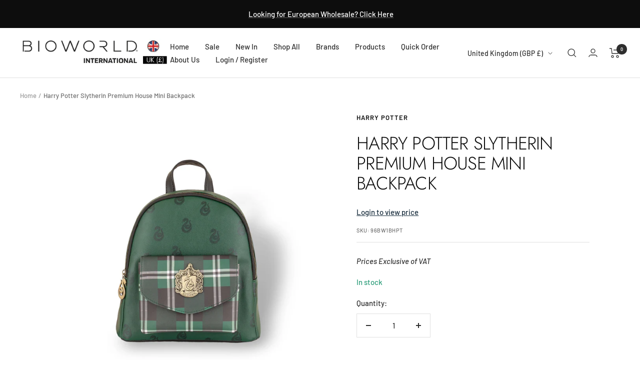

--- FILE ---
content_type: text/html; charset=utf-8
request_url: https://wholesale.bioworldinternational.co.uk/products/harry-potter-slytherin-premium-house-mini-backpack
body_size: 75548
content:







    
        
        
        
    



    
    
        
        
        
    



    
    
        
        
        
    



    
    
        
        
        
    



<!doctype html><html class="no-js" lang="en" dir="ltr">
  <head><link href="//wholesale.bioworldinternational.co.uk/cdn/shop/t/2/assets/tiny.content.min.css?v=1790" rel="stylesheet" type="text/css" media="all" />
    <!-- Global site tag (gtag.js) - Google Analytics -->
<script async src="https://www.googletagmanager.com/gtag/js?id=G-E79FCS7GNE"></script>
<script>
  window.dataLayer = window.dataLayer || [];
  function gtag(){dataLayer.push(arguments);}
  gtag('js', new Date());

  gtag('config', 'G-E79FCS7GNE');
</script>
    <!-- Global site tag (gtag.js) - Google Analytics -->
<script async src="https://www.googletagmanager.com/gtag/js?id=UA-139358088-5"></script>
<script>
  window.dataLayer = window.dataLayer || [];
  function gtag(){dataLayer.push(arguments);}
  gtag('js', new Date());

  gtag('config', 'UA-139358088-5');
</script>
<!-- Google Tag Manager -->
<script>(function(w,d,s,l,i){w[l]=w[l]||[];w[l].push({'gtm.start':
new Date().getTime(),event:'gtm.js'});var f=d.getElementsByTagName(s)[0],
j=d.createElement(s),dl=l!='dataLayer'?'&l='+l:'';j.async=true;j.src=
'https://www.googletagmanager.com/gtm.js?id='+i+dl;f.parentNode.insertBefore(j,f);
})(window,document,'script','dataLayer','GTM-PB5LT2J');</script>
<!-- End Google Tag Manager -->
    <meta charset="utf-8">
    <meta name="viewport" content="width=device-width, initial-scale=1.0, height=device-height, minimum-scale=1.0, maximum-scale=1.0">
    <meta name="theme-color" content="#ffffff">

    <title>Buy Wholesale Harry Potter Slytherin Premium House Mini Backpack</title><meta name="description" content="This Harry Potter Slytherin Premium House Mini Backpack is a must have accessory for fans of all ages! Made out of a little bit of magic and a high-quality polyurethane material to ensure long lasting colour quality and durability!The antique bronze metal badge and charm detailing adds that extra luxurious style to thi"><link rel="canonical" href="https://wholesale.bioworldinternational.co.uk/products/harry-potter-slytherin-premium-house-mini-backpack"><link rel="shortcut icon" href="//wholesale.bioworldinternational.co.uk/cdn/shop/files/uk-favicon_96x96.png?v=1651568530" type="image/png"><link rel="preconnect" href="https://cdn.shopify.com">
    <link rel="dns-prefetch" href="https://productreviews.shopifycdn.com">
    <link rel="dns-prefetch" href="https://www.google-analytics.com"><link rel="preconnect" href="https://fonts.shopifycdn.com" crossorigin><link rel="preload" as="style" href="//wholesale.bioworldinternational.co.uk/cdn/shop/t/2/assets/theme.css?v=161748755706276829741649259602">
    <link rel="preload" as="script" href="//wholesale.bioworldinternational.co.uk/cdn/shop/t/2/assets/vendor.js?v=31715688253868339281649259603">
    <link rel="preload" as="script" href="//wholesale.bioworldinternational.co.uk/cdn/shop/t/2/assets/theme.js?v=64250743168676731011649259603"><link rel="preload" as="fetch" href="/products/harry-potter-slytherin-premium-house-mini-backpack.js" crossorigin>
      <link rel="preload" as="image" imagesizes="(max-width: 999px) calc(100vw - 48px), 640px" imagesrcset="//wholesale.bioworldinternational.co.uk/cdn/shop/products/NDHPT82044-Front_400x.jpg?v=1653484160 400w, //wholesale.bioworldinternational.co.uk/cdn/shop/products/NDHPT82044-Front_500x.jpg?v=1653484160 500w, //wholesale.bioworldinternational.co.uk/cdn/shop/products/NDHPT82044-Front_600x.jpg?v=1653484160 600w, //wholesale.bioworldinternational.co.uk/cdn/shop/products/NDHPT82044-Front_700x.jpg?v=1653484160 700w, //wholesale.bioworldinternational.co.uk/cdn/shop/products/NDHPT82044-Front_800x.jpg?v=1653484160 800w, //wholesale.bioworldinternational.co.uk/cdn/shop/products/NDHPT82044-Front_900x.jpg?v=1653484160 900w, //wholesale.bioworldinternational.co.uk/cdn/shop/products/NDHPT82044-Front_1000x.jpg?v=1653484160 1000w, //wholesale.bioworldinternational.co.uk/cdn/shop/products/NDHPT82044-Front_1100x.jpg?v=1653484160 1100w, //wholesale.bioworldinternational.co.uk/cdn/shop/products/NDHPT82044-Front_1200x.jpg?v=1653484160 1200w, //wholesale.bioworldinternational.co.uk/cdn/shop/products/NDHPT82044-Front_1300x.jpg?v=1653484160 1300w, //wholesale.bioworldinternational.co.uk/cdn/shop/products/NDHPT82044-Front_1400x.jpg?v=1653484160 1400w, //wholesale.bioworldinternational.co.uk/cdn/shop/products/NDHPT82044-Front_1500x.jpg?v=1653484160 1500w, //wholesale.bioworldinternational.co.uk/cdn/shop/products/NDHPT82044-Front_1600x.jpg?v=1653484160 1600w, //wholesale.bioworldinternational.co.uk/cdn/shop/products/NDHPT82044-Front_1700x.jpg?v=1653484160 1700w, //wholesale.bioworldinternational.co.uk/cdn/shop/products/NDHPT82044-Front_1800x.jpg?v=1653484160 1800w
"><link rel="preload" as="script" href="//wholesale.bioworldinternational.co.uk/cdn/shop/t/2/assets/flickity.js?v=176646718982628074891649259601"><meta property="og:type" content="product">
  <meta property="og:title" content="Harry Potter Slytherin Premium House Mini Backpack">
  <meta property="product:price:amount" content="12.94">
  <meta property="product:price:currency" content="GBP"><meta property="og:image" content="http://wholesale.bioworldinternational.co.uk/cdn/shop/products/NDHPT82044-Front.jpg?v=1653484160">
  <meta property="og:image:secure_url" content="https://wholesale.bioworldinternational.co.uk/cdn/shop/products/NDHPT82044-Front.jpg?v=1653484160">
  <meta property="og:image:width" content="2000">
  <meta property="og:image:height" content="2000"><meta property="og:description" content="This Harry Potter Slytherin Premium House Mini Backpack is a must have accessory for fans of all ages! Made out of a little bit of magic and a high-quality polyurethane material to ensure long lasting colour quality and durability!The antique bronze metal badge and charm detailing adds that extra luxurious style to thi"><meta property="og:url" content="https://wholesale.bioworldinternational.co.uk/products/harry-potter-slytherin-premium-house-mini-backpack">
<meta property="og:site_name" content="Bioworld International UK"><meta name="twitter:card" content="summary"><meta name="twitter:title" content="Harry Potter Slytherin Premium House Mini Backpack">
  <meta name="twitter:description" content="This Harry Potter Slytherin Premium House Mini Backpack is a must have accessory for fans of all ages! Made out of a little bit of magic and a high-quality polyurethane material to ensure long lasting colour quality and durability!The antique bronze metal badge and charm detailing adds that extra luxurious style to this mini backpack!- Metal work badge and house charm
- Zipped main compartment
- Grab handle
- Adjustable backstraps
- Dimensions - 25.5cm (Width) x 25cm (Height)
Official Licensed Product from Bioworld International."><meta name="twitter:image" content="https://wholesale.bioworldinternational.co.uk/cdn/shop/products/NDHPT82044-Front_1200x1200_crop_center.jpg?v=1653484160">
  <meta name="twitter:image:alt" content="">
    
  <script type="application/ld+json">
  {
    "@context": "https://schema.org",
    "@type": "Product",
    "offers": [{
          "@type": "Offer",
          "name": "Default Title",
          "availability":"https://schema.org/InStock",
          "price": 12.94,
          "priceCurrency": "GBP",
          "priceValidUntil": "2026-02-04","sku": "96BW1BHPT","url": "/products/harry-potter-slytherin-premium-house-mini-backpack?variant=39930933542993"
        }
],
      "gtin13": "5056438924123",
      "productId": "5056438924123",
    "brand": {
      "@type": "Brand",
      "name": "Harry Potter"
    },
    "name": "Harry Potter Slytherin Premium House Mini Backpack",
    "description": "This Harry Potter Slytherin Premium House Mini Backpack is a must have accessory for fans of all ages! Made out of a little bit of magic and a high-quality polyurethane material to ensure long lasting colour quality and durability!The antique bronze metal badge and charm detailing adds that extra luxurious style to this mini backpack!- Metal work badge and house charm\n- Zipped main compartment\n- Grab handle\n- Adjustable backstraps\n- Dimensions - 25.5cm (Width) x 25cm (Height)\nOfficial Licensed Product from Bioworld International.",
    "category": "Bags - Mini Backpacks",
    "url": "/products/harry-potter-slytherin-premium-house-mini-backpack",
    "sku": "96BW1BHPT",
    "image": {
      "@type": "ImageObject",
      "url": "https://wholesale.bioworldinternational.co.uk/cdn/shop/products/NDHPT82044-Front_1024x.jpg?v=1653484160",
      "image": "https://wholesale.bioworldinternational.co.uk/cdn/shop/products/NDHPT82044-Front_1024x.jpg?v=1653484160",
      "name": "",
      "width": "1024",
      "height": "1024"
    }
  }
  </script>



  <script type="application/ld+json">
  {
    "@context": "https://schema.org",
    "@type": "BreadcrumbList",
  "itemListElement": [{
      "@type": "ListItem",
      "position": 1,
      "name": "Home",
      "item": "https://wholesale.bioworldinternational.co.uk"
    },{
          "@type": "ListItem",
          "position": 2,
          "name": "Harry Potter Slytherin Premium House Mini Backpack",
          "item": "https://wholesale.bioworldinternational.co.uk/products/harry-potter-slytherin-premium-house-mini-backpack"
        }]
  }
  </script>

    <link rel="preload" href="//wholesale.bioworldinternational.co.uk/cdn/fonts/jost/jost_n3.a5df7448b5b8c9a76542f085341dff794ff2a59d.woff2" as="font" type="font/woff2" crossorigin><link rel="preload" href="//wholesale.bioworldinternational.co.uk/cdn/fonts/barlow/barlow_n5.a193a1990790eba0cc5cca569d23799830e90f07.woff2" as="font" type="font/woff2" crossorigin><style>
  /* Typography (heading) */
  @font-face {
  font-family: Jost;
  font-weight: 300;
  font-style: normal;
  font-display: swap;
  src: url("//wholesale.bioworldinternational.co.uk/cdn/fonts/jost/jost_n3.a5df7448b5b8c9a76542f085341dff794ff2a59d.woff2") format("woff2"),
       url("//wholesale.bioworldinternational.co.uk/cdn/fonts/jost/jost_n3.882941f5a26d0660f7dd135c08afc57fc6939a07.woff") format("woff");
}

@font-face {
  font-family: Jost;
  font-weight: 300;
  font-style: italic;
  font-display: swap;
  src: url("//wholesale.bioworldinternational.co.uk/cdn/fonts/jost/jost_i3.8d4e97d98751190bb5824cdb405ec5b0049a74c0.woff2") format("woff2"),
       url("//wholesale.bioworldinternational.co.uk/cdn/fonts/jost/jost_i3.1b7a65a16099fd3de6fdf1255c696902ed952195.woff") format("woff");
}

/* Typography (body) */
  @font-face {
  font-family: Barlow;
  font-weight: 500;
  font-style: normal;
  font-display: swap;
  src: url("//wholesale.bioworldinternational.co.uk/cdn/fonts/barlow/barlow_n5.a193a1990790eba0cc5cca569d23799830e90f07.woff2") format("woff2"),
       url("//wholesale.bioworldinternational.co.uk/cdn/fonts/barlow/barlow_n5.ae31c82169b1dc0715609b8cc6a610b917808358.woff") format("woff");
}

@font-face {
  font-family: Barlow;
  font-weight: 500;
  font-style: italic;
  font-display: swap;
  src: url("//wholesale.bioworldinternational.co.uk/cdn/fonts/barlow/barlow_i5.714d58286997b65cd479af615cfa9bb0a117a573.woff2") format("woff2"),
       url("//wholesale.bioworldinternational.co.uk/cdn/fonts/barlow/barlow_i5.0120f77e6447d3b5df4bbec8ad8c2d029d87fb21.woff") format("woff");
}

@font-face {
  font-family: Barlow;
  font-weight: 600;
  font-style: normal;
  font-display: swap;
  src: url("//wholesale.bioworldinternational.co.uk/cdn/fonts/barlow/barlow_n6.329f582a81f63f125e63c20a5a80ae9477df68e1.woff2") format("woff2"),
       url("//wholesale.bioworldinternational.co.uk/cdn/fonts/barlow/barlow_n6.0163402e36247bcb8b02716880d0b39568412e9e.woff") format("woff");
}

@font-face {
  font-family: Barlow;
  font-weight: 600;
  font-style: italic;
  font-display: swap;
  src: url("//wholesale.bioworldinternational.co.uk/cdn/fonts/barlow/barlow_i6.5a22bd20fb27bad4d7674cc6e666fb9c77d813bb.woff2") format("woff2"),
       url("//wholesale.bioworldinternational.co.uk/cdn/fonts/barlow/barlow_i6.1c8787fcb59f3add01a87f21b38c7ef797e3b3a1.woff") format("woff");
}

:root {--heading-color: 13, 13, 13;
    --text-color: 46, 46, 46;
    --background: 255, 255, 255;
    --secondary-background: 245, 245, 245;
    --border-color: 224, 224, 224;
    --border-color-darker: 171, 171, 171;
    --success-color: 60, 110, 113;
    --success-background: 216, 226, 227;
    --error-color: 222, 42, 42;
    --error-background: 253, 240, 240;
    --primary-button-background: 13, 13, 13;
    --primary-button-text-color: 255, 255, 255;
    --secondary-button-background: 223, 223, 223;
    --secondary-button-text-color: 46, 46, 46;
    --product-star-rating: 246, 164, 41;
    --product-on-sale-accent: 222, 43, 43;
    --product-sold-out-accent: 24, 45, 61;
    --product-custom-label-background: 13, 13, 13;
    --product-custom-label-text-color: 255, 255, 255;
    --product-custom-label-2-background: 46, 158, 123;
    --product-custom-label-2-text-color: 255, 255, 255;
    --product-low-stock-text-color: 222, 43, 43;
    --product-in-stock-text-color: 46, 158, 123;
    --loading-bar-background: 46, 46, 46;

    /* We duplicate some "base" colors as root colors, which is useful to use on drawer elements or popover without. Those should not be overridden to avoid issues */
    --root-heading-color: 13, 13, 13;
    --root-text-color: 46, 46, 46;
    --root-background: 255, 255, 255;
    --root-border-color: 224, 224, 224;
    --root-primary-button-background: 13, 13, 13;
    --root-primary-button-text-color: 255, 255, 255;

    --base-font-size: 15px;
    --heading-font-family: Jost, sans-serif;
    --heading-font-weight: 300;
    --heading-font-style: normal;
    --heading-text-transform: uppercase;
    --text-font-family: Barlow, sans-serif;
    --text-font-weight: 500;
    --text-font-style: normal;
    --text-font-bold-weight: 600;

    /* Typography (font size) */
    --heading-xxsmall-font-size: 11px;
    --heading-xsmall-font-size: 11px;
    --heading-small-font-size: 12px;
    --heading-large-font-size: 36px;
    --heading-h1-font-size: 36px;
    --heading-h2-font-size: 30px;
    --heading-h3-font-size: 26px;
    --heading-h4-font-size: 24px;
    --heading-h5-font-size: 20px;
    --heading-h6-font-size: 16px;

    /* Control the look and feel of the theme by changing radius of various elements */
    --button-border-radius: 0px;
    --block-border-radius: 0px;
    --block-border-radius-reduced: 0px;
    --color-swatch-border-radius: 0px;

    /* Button size */
    --button-height: 48px;
    --button-small-height: 40px;

    /* Form related */
    --form-input-field-height: 48px;
    --form-input-gap: 16px;
    --form-submit-margin: 24px;

    /* Product listing related variables */
    --product-list-block-spacing: 32px;

    /* Video related */
    --play-button-background: 255, 255, 255;
    --play-button-arrow: 46, 46, 46;

    /* RTL support */
    --transform-logical-flip: 1;
    --transform-origin-start: left;
    --transform-origin-end: right;

    /* Other */
    --zoom-cursor-svg-url: url(//wholesale.bioworldinternational.co.uk/cdn/shop/t/2/assets/zoom-cursor.svg?v=172829407222261240431649259618);
    --arrow-right-svg-url: url(//wholesale.bioworldinternational.co.uk/cdn/shop/t/2/assets/arrow-right.svg?v=110841875187433202191649259618);
    --arrow-left-svg-url: url(//wholesale.bioworldinternational.co.uk/cdn/shop/t/2/assets/arrow-left.svg?v=73089120240841302341649259619);

    /* Some useful variables that we can reuse in our CSS. Some explanation are needed for some of them:
       - container-max-width-minus-gutters: represents the container max width without the edge gutters
       - container-outer-width: considering the screen width, represent all the space outside the container
       - container-outer-margin: same as container-outer-width but get set to 0 inside a container
       - container-inner-width: the effective space inside the container (minus gutters)
       - grid-column-width: represents the width of a single column of the grid
       - vertical-breather: this is a variable that defines the global "spacing" between sections, and inside the section
                            to create some "breath" and minimum spacing
     */
    --container-max-width: 1600px;
    --container-gutter: 24px;
    --container-max-width-minus-gutters: calc(var(--container-max-width) - (var(--container-gutter)) * 2);
    --container-outer-width: max(calc((100vw - var(--container-max-width-minus-gutters)) / 2), var(--container-gutter));
    --container-outer-margin: var(--container-outer-width);
    --container-inner-width: calc(100vw - var(--container-outer-width) * 2);

    --grid-column-count: 10;
    --grid-gap: 24px;
    --grid-column-width: calc((100vw - var(--container-outer-width) * 2 - var(--grid-gap) * (var(--grid-column-count) - 1)) / var(--grid-column-count));

    --vertical-breather: 28px;
    --vertical-breather-tight: 28px;

    /* Shopify related variables */
    --payment-terms-background-color: #ffffff;
  }

  @media screen and (min-width: 741px) {
    :root {
      --container-gutter: 40px;
      --grid-column-count: 20;
      --vertical-breather: 40px;
      --vertical-breather-tight: 40px;

      /* Typography (font size) */
      --heading-xsmall-font-size: 12px;
      --heading-small-font-size: 13px;
      --heading-large-font-size: 52px;
      --heading-h1-font-size: 48px;
      --heading-h2-font-size: 38px;
      --heading-h3-font-size: 32px;
      --heading-h4-font-size: 24px;
      --heading-h5-font-size: 20px;
      --heading-h6-font-size: 18px;

      /* Form related */
      --form-input-field-height: 52px;
      --form-submit-margin: 32px;

      /* Button size */
      --button-height: 52px;
      --button-small-height: 44px;
    }
  }

  @media screen and (min-width: 1200px) {
    :root {
      --vertical-breather: 48px;
      --vertical-breather-tight: 48px;
      --product-list-block-spacing: 48px;

      /* Typography */
      --heading-large-font-size: 64px;
      --heading-h1-font-size: 56px;
      --heading-h2-font-size: 48px;
      --heading-h3-font-size: 36px;
      --heading-h4-font-size: 30px;
      --heading-h5-font-size: 24px;
      --heading-h6-font-size: 18px;
    }
  }

  @media screen and (min-width: 1600px) {
    :root {
      --vertical-breather: 48px;
      --vertical-breather-tight: 48px;
    }
  }
</style>
    <script>
  // This allows to expose several variables to the global scope, to be used in scripts
  window.themeVariables = {
    settings: {
      direction: "ltr",
      pageType: "product",
      cartCount: 0,
      moneyFormat: "£{{amount}}",
      moneyWithCurrencyFormat: "£{{amount}}",
      showVendor: false,
      discountMode: "percentage",
      currencyCodeEnabled: false,
      searchMode: "product,collection",
      searchUnavailableProducts: "last",
      cartType: "drawer",
      cartCurrency: "GBP",
      mobileZoomFactor: 2.5
    },

    routes: {
      host: "wholesale.bioworldinternational.co.uk",
      rootUrl: "\/",
      rootUrlWithoutSlash: '',
      cartUrl: "\/cart",
      cartAddUrl: "\/cart\/add",
      cartChangeUrl: "\/cart\/change",
      searchUrl: "\/search",
      predictiveSearchUrl: "\/search\/suggest",
      productRecommendationsUrl: "\/recommendations\/products"
    },

    strings: {
      accessibilityDelete: "Delete",
      accessibilityClose: "Close",
      collectionSoldOut: "Coming Soon",
      collectionDiscount: "Save @savings@",
      productSalePrice: "Sale price",
      productRegularPrice: "Regular price",
      productFormUnavailable: "Unavailable",
      productFormSoldOut: "Out of Stock",
      productFormPreOrder: "Pre-order",
      productFormAddToCart: "Add to cart",
      searchNoResults: "No results could be found.",
      searchNewSearch: "New search",
      searchProducts: "Products",
      searchArticles: "Journal",
      searchPages: "Pages",
      searchCollections: "Collections",
      cartViewCart: "View cart",
      cartItemAdded: "Item added to your cart!",
      cartItemAddedShort: "Added to your cart!",
      cartAddOrderNote: "Add PO Number or Delivery Instructions",
      cartEditOrderNote: "Edit PO Number",
      shippingEstimatorNoResults: "Sorry, we do not ship to your address.",
      shippingEstimatorOneResult: "There is one shipping rate for your address:",
      shippingEstimatorMultipleResults: "There are several shipping rates for your address:",
      shippingEstimatorError: "One or more error occurred while retrieving shipping rates:"
    },

    libs: {
      flickity: "\/\/wholesale.bioworldinternational.co.uk\/cdn\/shop\/t\/2\/assets\/flickity.js?v=176646718982628074891649259601",
      photoswipe: "\/\/wholesale.bioworldinternational.co.uk\/cdn\/shop\/t\/2\/assets\/photoswipe.js?v=132268647426145925301649259602",
      qrCode: "\/\/wholesale.bioworldinternational.co.uk\/cdn\/shopifycloud\/storefront\/assets\/themes_support\/vendor\/qrcode-3f2b403b.js"
    },

    breakpoints: {
      phone: 'screen and (max-width: 740px)',
      tablet: 'screen and (min-width: 741px) and (max-width: 999px)',
      tabletAndUp: 'screen and (min-width: 741px)',
      pocket: 'screen and (max-width: 999px)',
      lap: 'screen and (min-width: 1000px) and (max-width: 1199px)',
      lapAndUp: 'screen and (min-width: 1000px)',
      desktop: 'screen and (min-width: 1200px)',
      wide: 'screen and (min-width: 1400px)'
    }
  };

  if ('noModule' in HTMLScriptElement.prototype) {
    // Old browsers (like IE) that does not support module will be considered as if not executing JS at all
    document.documentElement.className = document.documentElement.className.replace('no-js', 'js');

    requestAnimationFrame(() => {
      const viewportHeight = (window.visualViewport ? window.visualViewport.height : document.documentElement.clientHeight);
      document.documentElement.style.setProperty('--window-height',viewportHeight + 'px');
    });
  }// We save the product ID in local storage to be eventually used for recently viewed section
    try {
      const items = JSON.parse(localStorage.getItem('theme:recently-viewed-products') || '[]');

      // We check if the current product already exists, and if it does not, we add it at the start
      if (!items.includes(6892968607825)) {
        items.unshift(6892968607825);
      }

      localStorage.setItem('theme:recently-viewed-products', JSON.stringify(items.slice(0, 20)));
    } catch (e) {
      // Safari in private mode does not allow setting item, we silently fail
    }</script>

    <link rel="stylesheet" href="//wholesale.bioworldinternational.co.uk/cdn/shop/t/2/assets/theme.css?v=161748755706276829741649259602">

    <script src="//wholesale.bioworldinternational.co.uk/cdn/shop/t/2/assets/vendor.js?v=31715688253868339281649259603" defer></script>
    <script src="//wholesale.bioworldinternational.co.uk/cdn/shop/t/2/assets/theme.js?v=64250743168676731011649259603" defer></script>
    <script src="//wholesale.bioworldinternational.co.uk/cdn/shop/t/2/assets/custom.js?v=167639537848865775061649259601" defer></script>

    <script>window.performance && window.performance.mark && window.performance.mark('shopify.content_for_header.start');</script><meta id="shopify-digital-wallet" name="shopify-digital-wallet" content="/55732666449/digital_wallets/dialog">
<meta name="shopify-checkout-api-token" content="78a8b2747c8b6d49af01b7726227a3ec">
<meta id="in-context-paypal-metadata" data-shop-id="55732666449" data-venmo-supported="false" data-environment="production" data-locale="en_US" data-paypal-v4="true" data-currency="GBP">
<link rel="alternate" type="application/json+oembed" href="https://wholesale.bioworldinternational.co.uk/products/harry-potter-slytherin-premium-house-mini-backpack.oembed">
<script async="async" src="/checkouts/internal/preloads.js?locale=en-GB"></script>
<link rel="preconnect" href="https://shop.app" crossorigin="anonymous">
<script async="async" src="https://shop.app/checkouts/internal/preloads.js?locale=en-GB&shop_id=55732666449" crossorigin="anonymous"></script>
<script id="shopify-features" type="application/json">{"accessToken":"78a8b2747c8b6d49af01b7726227a3ec","betas":["rich-media-storefront-analytics"],"domain":"wholesale.bioworldinternational.co.uk","predictiveSearch":true,"shopId":55732666449,"locale":"en"}</script>
<script>var Shopify = Shopify || {};
Shopify.shop = "wholesalebioworld.myshopify.com";
Shopify.locale = "en";
Shopify.currency = {"active":"GBP","rate":"1.0"};
Shopify.country = "GB";
Shopify.theme = {"name":"Focal","id":122112901201,"schema_name":"Focal","schema_version":"8.8.0","theme_store_id":714,"role":"main"};
Shopify.theme.handle = "null";
Shopify.theme.style = {"id":null,"handle":null};
Shopify.cdnHost = "wholesale.bioworldinternational.co.uk/cdn";
Shopify.routes = Shopify.routes || {};
Shopify.routes.root = "/";</script>
<script type="module">!function(o){(o.Shopify=o.Shopify||{}).modules=!0}(window);</script>
<script>!function(o){function n(){var o=[];function n(){o.push(Array.prototype.slice.apply(arguments))}return n.q=o,n}var t=o.Shopify=o.Shopify||{};t.loadFeatures=n(),t.autoloadFeatures=n()}(window);</script>
<script>
  window.ShopifyPay = window.ShopifyPay || {};
  window.ShopifyPay.apiHost = "shop.app\/pay";
  window.ShopifyPay.redirectState = null;
</script>
<script id="shop-js-analytics" type="application/json">{"pageType":"product"}</script>
<script defer="defer" async type="module" src="//wholesale.bioworldinternational.co.uk/cdn/shopifycloud/shop-js/modules/v2/client.init-shop-cart-sync_BT-GjEfc.en.esm.js"></script>
<script defer="defer" async type="module" src="//wholesale.bioworldinternational.co.uk/cdn/shopifycloud/shop-js/modules/v2/chunk.common_D58fp_Oc.esm.js"></script>
<script defer="defer" async type="module" src="//wholesale.bioworldinternational.co.uk/cdn/shopifycloud/shop-js/modules/v2/chunk.modal_xMitdFEc.esm.js"></script>
<script type="module">
  await import("//wholesale.bioworldinternational.co.uk/cdn/shopifycloud/shop-js/modules/v2/client.init-shop-cart-sync_BT-GjEfc.en.esm.js");
await import("//wholesale.bioworldinternational.co.uk/cdn/shopifycloud/shop-js/modules/v2/chunk.common_D58fp_Oc.esm.js");
await import("//wholesale.bioworldinternational.co.uk/cdn/shopifycloud/shop-js/modules/v2/chunk.modal_xMitdFEc.esm.js");

  window.Shopify.SignInWithShop?.initShopCartSync?.({"fedCMEnabled":true,"windoidEnabled":true});

</script>
<script>
  window.Shopify = window.Shopify || {};
  if (!window.Shopify.featureAssets) window.Shopify.featureAssets = {};
  window.Shopify.featureAssets['shop-js'] = {"shop-cart-sync":["modules/v2/client.shop-cart-sync_DZOKe7Ll.en.esm.js","modules/v2/chunk.common_D58fp_Oc.esm.js","modules/v2/chunk.modal_xMitdFEc.esm.js"],"init-fed-cm":["modules/v2/client.init-fed-cm_B6oLuCjv.en.esm.js","modules/v2/chunk.common_D58fp_Oc.esm.js","modules/v2/chunk.modal_xMitdFEc.esm.js"],"shop-cash-offers":["modules/v2/client.shop-cash-offers_D2sdYoxE.en.esm.js","modules/v2/chunk.common_D58fp_Oc.esm.js","modules/v2/chunk.modal_xMitdFEc.esm.js"],"shop-login-button":["modules/v2/client.shop-login-button_QeVjl5Y3.en.esm.js","modules/v2/chunk.common_D58fp_Oc.esm.js","modules/v2/chunk.modal_xMitdFEc.esm.js"],"pay-button":["modules/v2/client.pay-button_DXTOsIq6.en.esm.js","modules/v2/chunk.common_D58fp_Oc.esm.js","modules/v2/chunk.modal_xMitdFEc.esm.js"],"shop-button":["modules/v2/client.shop-button_DQZHx9pm.en.esm.js","modules/v2/chunk.common_D58fp_Oc.esm.js","modules/v2/chunk.modal_xMitdFEc.esm.js"],"avatar":["modules/v2/client.avatar_BTnouDA3.en.esm.js"],"init-windoid":["modules/v2/client.init-windoid_CR1B-cfM.en.esm.js","modules/v2/chunk.common_D58fp_Oc.esm.js","modules/v2/chunk.modal_xMitdFEc.esm.js"],"init-shop-for-new-customer-accounts":["modules/v2/client.init-shop-for-new-customer-accounts_C_vY_xzh.en.esm.js","modules/v2/client.shop-login-button_QeVjl5Y3.en.esm.js","modules/v2/chunk.common_D58fp_Oc.esm.js","modules/v2/chunk.modal_xMitdFEc.esm.js"],"init-shop-email-lookup-coordinator":["modules/v2/client.init-shop-email-lookup-coordinator_BI7n9ZSv.en.esm.js","modules/v2/chunk.common_D58fp_Oc.esm.js","modules/v2/chunk.modal_xMitdFEc.esm.js"],"init-shop-cart-sync":["modules/v2/client.init-shop-cart-sync_BT-GjEfc.en.esm.js","modules/v2/chunk.common_D58fp_Oc.esm.js","modules/v2/chunk.modal_xMitdFEc.esm.js"],"shop-toast-manager":["modules/v2/client.shop-toast-manager_DiYdP3xc.en.esm.js","modules/v2/chunk.common_D58fp_Oc.esm.js","modules/v2/chunk.modal_xMitdFEc.esm.js"],"init-customer-accounts":["modules/v2/client.init-customer-accounts_D9ZNqS-Q.en.esm.js","modules/v2/client.shop-login-button_QeVjl5Y3.en.esm.js","modules/v2/chunk.common_D58fp_Oc.esm.js","modules/v2/chunk.modal_xMitdFEc.esm.js"],"init-customer-accounts-sign-up":["modules/v2/client.init-customer-accounts-sign-up_iGw4briv.en.esm.js","modules/v2/client.shop-login-button_QeVjl5Y3.en.esm.js","modules/v2/chunk.common_D58fp_Oc.esm.js","modules/v2/chunk.modal_xMitdFEc.esm.js"],"shop-follow-button":["modules/v2/client.shop-follow-button_CqMgW2wH.en.esm.js","modules/v2/chunk.common_D58fp_Oc.esm.js","modules/v2/chunk.modal_xMitdFEc.esm.js"],"checkout-modal":["modules/v2/client.checkout-modal_xHeaAweL.en.esm.js","modules/v2/chunk.common_D58fp_Oc.esm.js","modules/v2/chunk.modal_xMitdFEc.esm.js"],"shop-login":["modules/v2/client.shop-login_D91U-Q7h.en.esm.js","modules/v2/chunk.common_D58fp_Oc.esm.js","modules/v2/chunk.modal_xMitdFEc.esm.js"],"lead-capture":["modules/v2/client.lead-capture_BJmE1dJe.en.esm.js","modules/v2/chunk.common_D58fp_Oc.esm.js","modules/v2/chunk.modal_xMitdFEc.esm.js"],"payment-terms":["modules/v2/client.payment-terms_Ci9AEqFq.en.esm.js","modules/v2/chunk.common_D58fp_Oc.esm.js","modules/v2/chunk.modal_xMitdFEc.esm.js"]};
</script>
<script>(function() {
  var isLoaded = false;
  function asyncLoad() {
    if (isLoaded) return;
    isLoaded = true;
    var urls = ["https:\/\/account-invite.merchantyard.com\/js\/integrations\/script.js?v=2234\u0026shop=wholesalebioworld.myshopify.com"];
    for (var i = 0; i < urls.length; i++) {
      var s = document.createElement('script');
      s.type = 'text/javascript';
      s.async = true;
      s.src = urls[i];
      var x = document.getElementsByTagName('script')[0];
      x.parentNode.insertBefore(s, x);
    }
  };
  if(window.attachEvent) {
    window.attachEvent('onload', asyncLoad);
  } else {
    window.addEventListener('load', asyncLoad, false);
  }
})();</script>
<script id="__st">var __st={"a":55732666449,"offset":0,"reqid":"1a2e7a4e-437a-4c5e-a3a6-b174a5a7658c-1769365302","pageurl":"wholesale.bioworldinternational.co.uk\/products\/harry-potter-slytherin-premium-house-mini-backpack","u":"c900088155f6","p":"product","rtyp":"product","rid":6892968607825};</script>
<script>window.ShopifyPaypalV4VisibilityTracking = true;</script>
<script id="captcha-bootstrap">!function(){'use strict';const t='contact',e='account',n='new_comment',o=[[t,t],['blogs',n],['comments',n],[t,'customer']],c=[[e,'customer_login'],[e,'guest_login'],[e,'recover_customer_password'],[e,'create_customer']],r=t=>t.map((([t,e])=>`form[action*='/${t}']:not([data-nocaptcha='true']) input[name='form_type'][value='${e}']`)).join(','),a=t=>()=>t?[...document.querySelectorAll(t)].map((t=>t.form)):[];function s(){const t=[...o],e=r(t);return a(e)}const i='password',u='form_key',d=['recaptcha-v3-token','g-recaptcha-response','h-captcha-response',i],f=()=>{try{return window.sessionStorage}catch{return}},m='__shopify_v',_=t=>t.elements[u];function p(t,e,n=!1){try{const o=window.sessionStorage,c=JSON.parse(o.getItem(e)),{data:r}=function(t){const{data:e,action:n}=t;return t[m]||n?{data:e,action:n}:{data:t,action:n}}(c);for(const[e,n]of Object.entries(r))t.elements[e]&&(t.elements[e].value=n);n&&o.removeItem(e)}catch(o){console.error('form repopulation failed',{error:o})}}const l='form_type',E='cptcha';function T(t){t.dataset[E]=!0}const w=window,h=w.document,L='Shopify',v='ce_forms',y='captcha';let A=!1;((t,e)=>{const n=(g='f06e6c50-85a8-45c8-87d0-21a2b65856fe',I='https://cdn.shopify.com/shopifycloud/storefront-forms-hcaptcha/ce_storefront_forms_captcha_hcaptcha.v1.5.2.iife.js',D={infoText:'Protected by hCaptcha',privacyText:'Privacy',termsText:'Terms'},(t,e,n)=>{const o=w[L][v],c=o.bindForm;if(c)return c(t,g,e,D).then(n);var r;o.q.push([[t,g,e,D],n]),r=I,A||(h.body.append(Object.assign(h.createElement('script'),{id:'captcha-provider',async:!0,src:r})),A=!0)});var g,I,D;w[L]=w[L]||{},w[L][v]=w[L][v]||{},w[L][v].q=[],w[L][y]=w[L][y]||{},w[L][y].protect=function(t,e){n(t,void 0,e),T(t)},Object.freeze(w[L][y]),function(t,e,n,w,h,L){const[v,y,A,g]=function(t,e,n){const i=e?o:[],u=t?c:[],d=[...i,...u],f=r(d),m=r(i),_=r(d.filter((([t,e])=>n.includes(e))));return[a(f),a(m),a(_),s()]}(w,h,L),I=t=>{const e=t.target;return e instanceof HTMLFormElement?e:e&&e.form},D=t=>v().includes(t);t.addEventListener('submit',(t=>{const e=I(t);if(!e)return;const n=D(e)&&!e.dataset.hcaptchaBound&&!e.dataset.recaptchaBound,o=_(e),c=g().includes(e)&&(!o||!o.value);(n||c)&&t.preventDefault(),c&&!n&&(function(t){try{if(!f())return;!function(t){const e=f();if(!e)return;const n=_(t);if(!n)return;const o=n.value;o&&e.removeItem(o)}(t);const e=Array.from(Array(32),(()=>Math.random().toString(36)[2])).join('');!function(t,e){_(t)||t.append(Object.assign(document.createElement('input'),{type:'hidden',name:u})),t.elements[u].value=e}(t,e),function(t,e){const n=f();if(!n)return;const o=[...t.querySelectorAll(`input[type='${i}']`)].map((({name:t})=>t)),c=[...d,...o],r={};for(const[a,s]of new FormData(t).entries())c.includes(a)||(r[a]=s);n.setItem(e,JSON.stringify({[m]:1,action:t.action,data:r}))}(t,e)}catch(e){console.error('failed to persist form',e)}}(e),e.submit())}));const S=(t,e)=>{t&&!t.dataset[E]&&(n(t,e.some((e=>e===t))),T(t))};for(const o of['focusin','change'])t.addEventListener(o,(t=>{const e=I(t);D(e)&&S(e,y())}));const B=e.get('form_key'),M=e.get(l),P=B&&M;t.addEventListener('DOMContentLoaded',(()=>{const t=y();if(P)for(const e of t)e.elements[l].value===M&&p(e,B);[...new Set([...A(),...v().filter((t=>'true'===t.dataset.shopifyCaptcha))])].forEach((e=>S(e,t)))}))}(h,new URLSearchParams(w.location.search),n,t,e,['guest_login'])})(!0,!0)}();</script>
<script integrity="sha256-4kQ18oKyAcykRKYeNunJcIwy7WH5gtpwJnB7kiuLZ1E=" data-source-attribution="shopify.loadfeatures" defer="defer" src="//wholesale.bioworldinternational.co.uk/cdn/shopifycloud/storefront/assets/storefront/load_feature-a0a9edcb.js" crossorigin="anonymous"></script>
<script crossorigin="anonymous" defer="defer" src="//wholesale.bioworldinternational.co.uk/cdn/shopifycloud/storefront/assets/shopify_pay/storefront-65b4c6d7.js?v=20250812"></script>
<script data-source-attribution="shopify.dynamic_checkout.dynamic.init">var Shopify=Shopify||{};Shopify.PaymentButton=Shopify.PaymentButton||{isStorefrontPortableWallets:!0,init:function(){window.Shopify.PaymentButton.init=function(){};var t=document.createElement("script");t.src="https://wholesale.bioworldinternational.co.uk/cdn/shopifycloud/portable-wallets/latest/portable-wallets.en.js",t.type="module",document.head.appendChild(t)}};
</script>
<script data-source-attribution="shopify.dynamic_checkout.buyer_consent">
  function portableWalletsHideBuyerConsent(e){var t=document.getElementById("shopify-buyer-consent"),n=document.getElementById("shopify-subscription-policy-button");t&&n&&(t.classList.add("hidden"),t.setAttribute("aria-hidden","true"),n.removeEventListener("click",e))}function portableWalletsShowBuyerConsent(e){var t=document.getElementById("shopify-buyer-consent"),n=document.getElementById("shopify-subscription-policy-button");t&&n&&(t.classList.remove("hidden"),t.removeAttribute("aria-hidden"),n.addEventListener("click",e))}window.Shopify?.PaymentButton&&(window.Shopify.PaymentButton.hideBuyerConsent=portableWalletsHideBuyerConsent,window.Shopify.PaymentButton.showBuyerConsent=portableWalletsShowBuyerConsent);
</script>
<script data-source-attribution="shopify.dynamic_checkout.cart.bootstrap">document.addEventListener("DOMContentLoaded",(function(){function t(){return document.querySelector("shopify-accelerated-checkout-cart, shopify-accelerated-checkout")}if(t())Shopify.PaymentButton.init();else{new MutationObserver((function(e,n){t()&&(Shopify.PaymentButton.init(),n.disconnect())})).observe(document.body,{childList:!0,subtree:!0})}}));
</script>
<link id="shopify-accelerated-checkout-styles" rel="stylesheet" media="screen" href="https://wholesale.bioworldinternational.co.uk/cdn/shopifycloud/portable-wallets/latest/accelerated-checkout-backwards-compat.css" crossorigin="anonymous">
<style id="shopify-accelerated-checkout-cart">
        #shopify-buyer-consent {
  margin-top: 1em;
  display: inline-block;
  width: 100%;
}

#shopify-buyer-consent.hidden {
  display: none;
}

#shopify-subscription-policy-button {
  background: none;
  border: none;
  padding: 0;
  text-decoration: underline;
  font-size: inherit;
  cursor: pointer;
}

#shopify-subscription-policy-button::before {
  box-shadow: none;
}

      </style>

<script>window.performance && window.performance.mark && window.performance.mark('shopify.content_for_header.end');</script>
    <!-- Hotjar Tracking Code for https://wholesalebioworld.myshopify.com/ -->
<script>
    (function(h,o,t,j,a,r){
        h.hj=h.hj||function(){(h.hj.q=h.hj.q||[]).push(arguments)};
        h._hjSettings={hjid:2998647,hjsv:6};
        a=o.getElementsByTagName('head')[0];
        r=o.createElement('script');r.async=1;
        r.src=t+h._hjSettings.hjid+j+h._hjSettings.hjsv;
        a.appendChild(r);
    })(window,document,'https://static.hotjar.com/c/hotjar-','.js?sv=');
</script>
  



<script>
	window.StoreCreditInit = {
		shop: 'wholesalebioworld.myshopify.com',
		cashback_widget_status: 0
	}
</script>




<meta class='geo-ip' content='[base64]/[base64]'><script async src='//wholesale.bioworldinternational.co.uk/apps/easylocation/easylocation-1.0.3.min.js'></script><!-- BEGIN app block: shopify://apps/klaviyo-email-marketing-sms/blocks/klaviyo-onsite-embed/2632fe16-c075-4321-a88b-50b567f42507 -->












  <script async src="https://static.klaviyo.com/onsite/js/WuQf5p/klaviyo.js?company_id=WuQf5p"></script>
  <script>!function(){if(!window.klaviyo){window._klOnsite=window._klOnsite||[];try{window.klaviyo=new Proxy({},{get:function(n,i){return"push"===i?function(){var n;(n=window._klOnsite).push.apply(n,arguments)}:function(){for(var n=arguments.length,o=new Array(n),w=0;w<n;w++)o[w]=arguments[w];var t="function"==typeof o[o.length-1]?o.pop():void 0,e=new Promise((function(n){window._klOnsite.push([i].concat(o,[function(i){t&&t(i),n(i)}]))}));return e}}})}catch(n){window.klaviyo=window.klaviyo||[],window.klaviyo.push=function(){var n;(n=window._klOnsite).push.apply(n,arguments)}}}}();</script>

  
    <script id="viewed_product">
      if (item == null) {
        var _learnq = _learnq || [];

        var MetafieldReviews = null
        var MetafieldYotpoRating = null
        var MetafieldYotpoCount = null
        var MetafieldLooxRating = null
        var MetafieldLooxCount = null
        var okendoProduct = null
        var okendoProductReviewCount = null
        var okendoProductReviewAverageValue = null
        try {
          // The following fields are used for Customer Hub recently viewed in order to add reviews.
          // This information is not part of __kla_viewed. Instead, it is part of __kla_viewed_reviewed_items
          MetafieldReviews = {};
          MetafieldYotpoRating = null
          MetafieldYotpoCount = null
          MetafieldLooxRating = null
          MetafieldLooxCount = null

          okendoProduct = null
          // If the okendo metafield is not legacy, it will error, which then requires the new json formatted data
          if (okendoProduct && 'error' in okendoProduct) {
            okendoProduct = null
          }
          okendoProductReviewCount = okendoProduct ? okendoProduct.reviewCount : null
          okendoProductReviewAverageValue = okendoProduct ? okendoProduct.reviewAverageValue : null
        } catch (error) {
          console.error('Error in Klaviyo onsite reviews tracking:', error);
        }

        var item = {
          Name: "Harry Potter Slytherin Premium House Mini Backpack",
          ProductID: 6892968607825,
          Categories: ["All Offers","All TV \u0026 Movie","All Wholesale Sale","Backpacks","Bulk Deals","Clearance BF","Full Price Backpacks for Discount","Harry Potter","Ladies Bags","Mini Backpacks","New In","New In Back To School","Offers","Sale","Shop All","Stuff","Wholesale"],
          ImageURL: "https://wholesale.bioworldinternational.co.uk/cdn/shop/products/NDHPT82044-Front_grande.jpg?v=1653484160",
          URL: "https://wholesale.bioworldinternational.co.uk/products/harry-potter-slytherin-premium-house-mini-backpack",
          Brand: "Harry Potter",
          Price: "£12.94",
          Value: "12.94",
          CompareAtPrice: "£17.25"
        };
        _learnq.push(['track', 'Viewed Product', item]);
        _learnq.push(['trackViewedItem', {
          Title: item.Name,
          ItemId: item.ProductID,
          Categories: item.Categories,
          ImageUrl: item.ImageURL,
          Url: item.URL,
          Metadata: {
            Brand: item.Brand,
            Price: item.Price,
            Value: item.Value,
            CompareAtPrice: item.CompareAtPrice
          },
          metafields:{
            reviews: MetafieldReviews,
            yotpo:{
              rating: MetafieldYotpoRating,
              count: MetafieldYotpoCount,
            },
            loox:{
              rating: MetafieldLooxRating,
              count: MetafieldLooxCount,
            },
            okendo: {
              rating: okendoProductReviewAverageValue,
              count: okendoProductReviewCount,
            }
          }
        }]);
      }
    </script>
  




  <script>
    window.klaviyoReviewsProductDesignMode = false
  </script>







<!-- END app block --><link href="https://monorail-edge.shopifysvc.com" rel="dns-prefetch">
<script>(function(){if ("sendBeacon" in navigator && "performance" in window) {try {var session_token_from_headers = performance.getEntriesByType('navigation')[0].serverTiming.find(x => x.name == '_s').description;} catch {var session_token_from_headers = undefined;}var session_cookie_matches = document.cookie.match(/_shopify_s=([^;]*)/);var session_token_from_cookie = session_cookie_matches && session_cookie_matches.length === 2 ? session_cookie_matches[1] : "";var session_token = session_token_from_headers || session_token_from_cookie || "";function handle_abandonment_event(e) {var entries = performance.getEntries().filter(function(entry) {return /monorail-edge.shopifysvc.com/.test(entry.name);});if (!window.abandonment_tracked && entries.length === 0) {window.abandonment_tracked = true;var currentMs = Date.now();var navigation_start = performance.timing.navigationStart;var payload = {shop_id: 55732666449,url: window.location.href,navigation_start,duration: currentMs - navigation_start,session_token,page_type: "product"};window.navigator.sendBeacon("https://monorail-edge.shopifysvc.com/v1/produce", JSON.stringify({schema_id: "online_store_buyer_site_abandonment/1.1",payload: payload,metadata: {event_created_at_ms: currentMs,event_sent_at_ms: currentMs}}));}}window.addEventListener('pagehide', handle_abandonment_event);}}());</script>
<script id="web-pixels-manager-setup">(function e(e,d,r,n,o){if(void 0===o&&(o={}),!Boolean(null===(a=null===(i=window.Shopify)||void 0===i?void 0:i.analytics)||void 0===a?void 0:a.replayQueue)){var i,a;window.Shopify=window.Shopify||{};var t=window.Shopify;t.analytics=t.analytics||{};var s=t.analytics;s.replayQueue=[],s.publish=function(e,d,r){return s.replayQueue.push([e,d,r]),!0};try{self.performance.mark("wpm:start")}catch(e){}var l=function(){var e={modern:/Edge?\/(1{2}[4-9]|1[2-9]\d|[2-9]\d{2}|\d{4,})\.\d+(\.\d+|)|Firefox\/(1{2}[4-9]|1[2-9]\d|[2-9]\d{2}|\d{4,})\.\d+(\.\d+|)|Chrom(ium|e)\/(9{2}|\d{3,})\.\d+(\.\d+|)|(Maci|X1{2}).+ Version\/(15\.\d+|(1[6-9]|[2-9]\d|\d{3,})\.\d+)([,.]\d+|)( \(\w+\)|)( Mobile\/\w+|) Safari\/|Chrome.+OPR\/(9{2}|\d{3,})\.\d+\.\d+|(CPU[ +]OS|iPhone[ +]OS|CPU[ +]iPhone|CPU IPhone OS|CPU iPad OS)[ +]+(15[._]\d+|(1[6-9]|[2-9]\d|\d{3,})[._]\d+)([._]\d+|)|Android:?[ /-](13[3-9]|1[4-9]\d|[2-9]\d{2}|\d{4,})(\.\d+|)(\.\d+|)|Android.+Firefox\/(13[5-9]|1[4-9]\d|[2-9]\d{2}|\d{4,})\.\d+(\.\d+|)|Android.+Chrom(ium|e)\/(13[3-9]|1[4-9]\d|[2-9]\d{2}|\d{4,})\.\d+(\.\d+|)|SamsungBrowser\/([2-9]\d|\d{3,})\.\d+/,legacy:/Edge?\/(1[6-9]|[2-9]\d|\d{3,})\.\d+(\.\d+|)|Firefox\/(5[4-9]|[6-9]\d|\d{3,})\.\d+(\.\d+|)|Chrom(ium|e)\/(5[1-9]|[6-9]\d|\d{3,})\.\d+(\.\d+|)([\d.]+$|.*Safari\/(?![\d.]+ Edge\/[\d.]+$))|(Maci|X1{2}).+ Version\/(10\.\d+|(1[1-9]|[2-9]\d|\d{3,})\.\d+)([,.]\d+|)( \(\w+\)|)( Mobile\/\w+|) Safari\/|Chrome.+OPR\/(3[89]|[4-9]\d|\d{3,})\.\d+\.\d+|(CPU[ +]OS|iPhone[ +]OS|CPU[ +]iPhone|CPU IPhone OS|CPU iPad OS)[ +]+(10[._]\d+|(1[1-9]|[2-9]\d|\d{3,})[._]\d+)([._]\d+|)|Android:?[ /-](13[3-9]|1[4-9]\d|[2-9]\d{2}|\d{4,})(\.\d+|)(\.\d+|)|Mobile Safari.+OPR\/([89]\d|\d{3,})\.\d+\.\d+|Android.+Firefox\/(13[5-9]|1[4-9]\d|[2-9]\d{2}|\d{4,})\.\d+(\.\d+|)|Android.+Chrom(ium|e)\/(13[3-9]|1[4-9]\d|[2-9]\d{2}|\d{4,})\.\d+(\.\d+|)|Android.+(UC? ?Browser|UCWEB|U3)[ /]?(15\.([5-9]|\d{2,})|(1[6-9]|[2-9]\d|\d{3,})\.\d+)\.\d+|SamsungBrowser\/(5\.\d+|([6-9]|\d{2,})\.\d+)|Android.+MQ{2}Browser\/(14(\.(9|\d{2,})|)|(1[5-9]|[2-9]\d|\d{3,})(\.\d+|))(\.\d+|)|K[Aa][Ii]OS\/(3\.\d+|([4-9]|\d{2,})\.\d+)(\.\d+|)/},d=e.modern,r=e.legacy,n=navigator.userAgent;return n.match(d)?"modern":n.match(r)?"legacy":"unknown"}(),u="modern"===l?"modern":"legacy",c=(null!=n?n:{modern:"",legacy:""})[u],f=function(e){return[e.baseUrl,"/wpm","/b",e.hashVersion,"modern"===e.buildTarget?"m":"l",".js"].join("")}({baseUrl:d,hashVersion:r,buildTarget:u}),m=function(e){var d=e.version,r=e.bundleTarget,n=e.surface,o=e.pageUrl,i=e.monorailEndpoint;return{emit:function(e){var a=e.status,t=e.errorMsg,s=(new Date).getTime(),l=JSON.stringify({metadata:{event_sent_at_ms:s},events:[{schema_id:"web_pixels_manager_load/3.1",payload:{version:d,bundle_target:r,page_url:o,status:a,surface:n,error_msg:t},metadata:{event_created_at_ms:s}}]});if(!i)return console&&console.warn&&console.warn("[Web Pixels Manager] No Monorail endpoint provided, skipping logging."),!1;try{return self.navigator.sendBeacon.bind(self.navigator)(i,l)}catch(e){}var u=new XMLHttpRequest;try{return u.open("POST",i,!0),u.setRequestHeader("Content-Type","text/plain"),u.send(l),!0}catch(e){return console&&console.warn&&console.warn("[Web Pixels Manager] Got an unhandled error while logging to Monorail."),!1}}}}({version:r,bundleTarget:l,surface:e.surface,pageUrl:self.location.href,monorailEndpoint:e.monorailEndpoint});try{o.browserTarget=l,function(e){var d=e.src,r=e.async,n=void 0===r||r,o=e.onload,i=e.onerror,a=e.sri,t=e.scriptDataAttributes,s=void 0===t?{}:t,l=document.createElement("script"),u=document.querySelector("head"),c=document.querySelector("body");if(l.async=n,l.src=d,a&&(l.integrity=a,l.crossOrigin="anonymous"),s)for(var f in s)if(Object.prototype.hasOwnProperty.call(s,f))try{l.dataset[f]=s[f]}catch(e){}if(o&&l.addEventListener("load",o),i&&l.addEventListener("error",i),u)u.appendChild(l);else{if(!c)throw new Error("Did not find a head or body element to append the script");c.appendChild(l)}}({src:f,async:!0,onload:function(){if(!function(){var e,d;return Boolean(null===(d=null===(e=window.Shopify)||void 0===e?void 0:e.analytics)||void 0===d?void 0:d.initialized)}()){var d=window.webPixelsManager.init(e)||void 0;if(d){var r=window.Shopify.analytics;r.replayQueue.forEach((function(e){var r=e[0],n=e[1],o=e[2];d.publishCustomEvent(r,n,o)})),r.replayQueue=[],r.publish=d.publishCustomEvent,r.visitor=d.visitor,r.initialized=!0}}},onerror:function(){return m.emit({status:"failed",errorMsg:"".concat(f," has failed to load")})},sri:function(e){var d=/^sha384-[A-Za-z0-9+/=]+$/;return"string"==typeof e&&d.test(e)}(c)?c:"",scriptDataAttributes:o}),m.emit({status:"loading"})}catch(e){m.emit({status:"failed",errorMsg:(null==e?void 0:e.message)||"Unknown error"})}}})({shopId: 55732666449,storefrontBaseUrl: "https://wholesale.bioworldinternational.co.uk",extensionsBaseUrl: "https://extensions.shopifycdn.com/cdn/shopifycloud/web-pixels-manager",monorailEndpoint: "https://monorail-edge.shopifysvc.com/unstable/produce_batch",surface: "storefront-renderer",enabledBetaFlags: ["2dca8a86"],webPixelsConfigList: [{"id":"1757643128","configuration":"{\"accountID\":\"WuQf5p\",\"webPixelConfig\":\"eyJlbmFibGVBZGRlZFRvQ2FydEV2ZW50cyI6IHRydWV9\"}","eventPayloadVersion":"v1","runtimeContext":"STRICT","scriptVersion":"524f6c1ee37bacdca7657a665bdca589","type":"APP","apiClientId":123074,"privacyPurposes":["ANALYTICS","MARKETING"],"dataSharingAdjustments":{"protectedCustomerApprovalScopes":["read_customer_address","read_customer_email","read_customer_name","read_customer_personal_data","read_customer_phone"]}},{"id":"897974648","configuration":"{\"config\":\"{\\\"pixel_id\\\":\\\"G-E79FCS7GNE\\\",\\\"gtag_events\\\":[{\\\"type\\\":\\\"purchase\\\",\\\"action_label\\\":\\\"G-E79FCS7GNE\\\"},{\\\"type\\\":\\\"page_view\\\",\\\"action_label\\\":\\\"G-E79FCS7GNE\\\"},{\\\"type\\\":\\\"view_item\\\",\\\"action_label\\\":\\\"G-E79FCS7GNE\\\"},{\\\"type\\\":\\\"search\\\",\\\"action_label\\\":\\\"G-E79FCS7GNE\\\"},{\\\"type\\\":\\\"add_to_cart\\\",\\\"action_label\\\":\\\"G-E79FCS7GNE\\\"},{\\\"type\\\":\\\"begin_checkout\\\",\\\"action_label\\\":\\\"G-E79FCS7GNE\\\"},{\\\"type\\\":\\\"add_payment_info\\\",\\\"action_label\\\":\\\"G-E79FCS7GNE\\\"}],\\\"enable_monitoring_mode\\\":false}\"}","eventPayloadVersion":"v1","runtimeContext":"OPEN","scriptVersion":"b2a88bafab3e21179ed38636efcd8a93","type":"APP","apiClientId":1780363,"privacyPurposes":[],"dataSharingAdjustments":{"protectedCustomerApprovalScopes":["read_customer_address","read_customer_email","read_customer_name","read_customer_personal_data","read_customer_phone"]}},{"id":"shopify-app-pixel","configuration":"{}","eventPayloadVersion":"v1","runtimeContext":"STRICT","scriptVersion":"0450","apiClientId":"shopify-pixel","type":"APP","privacyPurposes":["ANALYTICS","MARKETING"]},{"id":"shopify-custom-pixel","eventPayloadVersion":"v1","runtimeContext":"LAX","scriptVersion":"0450","apiClientId":"shopify-pixel","type":"CUSTOM","privacyPurposes":["ANALYTICS","MARKETING"]}],isMerchantRequest: false,initData: {"shop":{"name":"Bioworld International UK","paymentSettings":{"currencyCode":"GBP"},"myshopifyDomain":"wholesalebioworld.myshopify.com","countryCode":"GB","storefrontUrl":"https:\/\/wholesale.bioworldinternational.co.uk"},"customer":null,"cart":null,"checkout":null,"productVariants":[{"price":{"amount":12.94,"currencyCode":"GBP"},"product":{"title":"Harry Potter Slytherin Premium House Mini Backpack","vendor":"Harry Potter","id":"6892968607825","untranslatedTitle":"Harry Potter Slytherin Premium House Mini Backpack","url":"\/products\/harry-potter-slytherin-premium-house-mini-backpack","type":"Bags - Mini Backpacks"},"id":"39930933542993","image":{"src":"\/\/wholesale.bioworldinternational.co.uk\/cdn\/shop\/products\/NDHPT82044-Front.jpg?v=1653484160"},"sku":"96BW1BHPT","title":"Default Title","untranslatedTitle":"Default Title"}],"purchasingCompany":null},},"https://wholesale.bioworldinternational.co.uk/cdn","fcfee988w5aeb613cpc8e4bc33m6693e112",{"modern":"","legacy":""},{"shopId":"55732666449","storefrontBaseUrl":"https:\/\/wholesale.bioworldinternational.co.uk","extensionBaseUrl":"https:\/\/extensions.shopifycdn.com\/cdn\/shopifycloud\/web-pixels-manager","surface":"storefront-renderer","enabledBetaFlags":"[\"2dca8a86\"]","isMerchantRequest":"false","hashVersion":"fcfee988w5aeb613cpc8e4bc33m6693e112","publish":"custom","events":"[[\"page_viewed\",{}],[\"product_viewed\",{\"productVariant\":{\"price\":{\"amount\":12.94,\"currencyCode\":\"GBP\"},\"product\":{\"title\":\"Harry Potter Slytherin Premium House Mini Backpack\",\"vendor\":\"Harry Potter\",\"id\":\"6892968607825\",\"untranslatedTitle\":\"Harry Potter Slytherin Premium House Mini Backpack\",\"url\":\"\/products\/harry-potter-slytherin-premium-house-mini-backpack\",\"type\":\"Bags - Mini Backpacks\"},\"id\":\"39930933542993\",\"image\":{\"src\":\"\/\/wholesale.bioworldinternational.co.uk\/cdn\/shop\/products\/NDHPT82044-Front.jpg?v=1653484160\"},\"sku\":\"96BW1BHPT\",\"title\":\"Default Title\",\"untranslatedTitle\":\"Default Title\"}}]]"});</script><script>
  window.ShopifyAnalytics = window.ShopifyAnalytics || {};
  window.ShopifyAnalytics.meta = window.ShopifyAnalytics.meta || {};
  window.ShopifyAnalytics.meta.currency = 'GBP';
  var meta = {"product":{"id":6892968607825,"gid":"gid:\/\/shopify\/Product\/6892968607825","vendor":"Harry Potter","type":"Bags - Mini Backpacks","handle":"harry-potter-slytherin-premium-house-mini-backpack","variants":[{"id":39930933542993,"price":1294,"name":"Harry Potter Slytherin Premium House Mini Backpack","public_title":null,"sku":"96BW1BHPT"}],"remote":false},"page":{"pageType":"product","resourceType":"product","resourceId":6892968607825,"requestId":"1a2e7a4e-437a-4c5e-a3a6-b174a5a7658c-1769365302"}};
  for (var attr in meta) {
    window.ShopifyAnalytics.meta[attr] = meta[attr];
  }
</script>
<script class="analytics">
  (function () {
    var customDocumentWrite = function(content) {
      var jquery = null;

      if (window.jQuery) {
        jquery = window.jQuery;
      } else if (window.Checkout && window.Checkout.$) {
        jquery = window.Checkout.$;
      }

      if (jquery) {
        jquery('body').append(content);
      }
    };

    var hasLoggedConversion = function(token) {
      if (token) {
        return document.cookie.indexOf('loggedConversion=' + token) !== -1;
      }
      return false;
    }

    var setCookieIfConversion = function(token) {
      if (token) {
        var twoMonthsFromNow = new Date(Date.now());
        twoMonthsFromNow.setMonth(twoMonthsFromNow.getMonth() + 2);

        document.cookie = 'loggedConversion=' + token + '; expires=' + twoMonthsFromNow;
      }
    }

    var trekkie = window.ShopifyAnalytics.lib = window.trekkie = window.trekkie || [];
    if (trekkie.integrations) {
      return;
    }
    trekkie.methods = [
      'identify',
      'page',
      'ready',
      'track',
      'trackForm',
      'trackLink'
    ];
    trekkie.factory = function(method) {
      return function() {
        var args = Array.prototype.slice.call(arguments);
        args.unshift(method);
        trekkie.push(args);
        return trekkie;
      };
    };
    for (var i = 0; i < trekkie.methods.length; i++) {
      var key = trekkie.methods[i];
      trekkie[key] = trekkie.factory(key);
    }
    trekkie.load = function(config) {
      trekkie.config = config || {};
      trekkie.config.initialDocumentCookie = document.cookie;
      var first = document.getElementsByTagName('script')[0];
      var script = document.createElement('script');
      script.type = 'text/javascript';
      script.onerror = function(e) {
        var scriptFallback = document.createElement('script');
        scriptFallback.type = 'text/javascript';
        scriptFallback.onerror = function(error) {
                var Monorail = {
      produce: function produce(monorailDomain, schemaId, payload) {
        var currentMs = new Date().getTime();
        var event = {
          schema_id: schemaId,
          payload: payload,
          metadata: {
            event_created_at_ms: currentMs,
            event_sent_at_ms: currentMs
          }
        };
        return Monorail.sendRequest("https://" + monorailDomain + "/v1/produce", JSON.stringify(event));
      },
      sendRequest: function sendRequest(endpointUrl, payload) {
        // Try the sendBeacon API
        if (window && window.navigator && typeof window.navigator.sendBeacon === 'function' && typeof window.Blob === 'function' && !Monorail.isIos12()) {
          var blobData = new window.Blob([payload], {
            type: 'text/plain'
          });

          if (window.navigator.sendBeacon(endpointUrl, blobData)) {
            return true;
          } // sendBeacon was not successful

        } // XHR beacon

        var xhr = new XMLHttpRequest();

        try {
          xhr.open('POST', endpointUrl);
          xhr.setRequestHeader('Content-Type', 'text/plain');
          xhr.send(payload);
        } catch (e) {
          console.log(e);
        }

        return false;
      },
      isIos12: function isIos12() {
        return window.navigator.userAgent.lastIndexOf('iPhone; CPU iPhone OS 12_') !== -1 || window.navigator.userAgent.lastIndexOf('iPad; CPU OS 12_') !== -1;
      }
    };
    Monorail.produce('monorail-edge.shopifysvc.com',
      'trekkie_storefront_load_errors/1.1',
      {shop_id: 55732666449,
      theme_id: 122112901201,
      app_name: "storefront",
      context_url: window.location.href,
      source_url: "//wholesale.bioworldinternational.co.uk/cdn/s/trekkie.storefront.8d95595f799fbf7e1d32231b9a28fd43b70c67d3.min.js"});

        };
        scriptFallback.async = true;
        scriptFallback.src = '//wholesale.bioworldinternational.co.uk/cdn/s/trekkie.storefront.8d95595f799fbf7e1d32231b9a28fd43b70c67d3.min.js';
        first.parentNode.insertBefore(scriptFallback, first);
      };
      script.async = true;
      script.src = '//wholesale.bioworldinternational.co.uk/cdn/s/trekkie.storefront.8d95595f799fbf7e1d32231b9a28fd43b70c67d3.min.js';
      first.parentNode.insertBefore(script, first);
    };
    trekkie.load(
      {"Trekkie":{"appName":"storefront","development":false,"defaultAttributes":{"shopId":55732666449,"isMerchantRequest":null,"themeId":122112901201,"themeCityHash":"11830434549651646397","contentLanguage":"en","currency":"GBP","eventMetadataId":"457dc1f0-0c01-463d-8266-f1f6091369ab"},"isServerSideCookieWritingEnabled":true,"monorailRegion":"shop_domain","enabledBetaFlags":["65f19447"]},"Session Attribution":{},"S2S":{"facebookCapiEnabled":false,"source":"trekkie-storefront-renderer","apiClientId":580111}}
    );

    var loaded = false;
    trekkie.ready(function() {
      if (loaded) return;
      loaded = true;

      window.ShopifyAnalytics.lib = window.trekkie;

      var originalDocumentWrite = document.write;
      document.write = customDocumentWrite;
      try { window.ShopifyAnalytics.merchantGoogleAnalytics.call(this); } catch(error) {};
      document.write = originalDocumentWrite;

      window.ShopifyAnalytics.lib.page(null,{"pageType":"product","resourceType":"product","resourceId":6892968607825,"requestId":"1a2e7a4e-437a-4c5e-a3a6-b174a5a7658c-1769365302","shopifyEmitted":true});

      var match = window.location.pathname.match(/checkouts\/(.+)\/(thank_you|post_purchase)/)
      var token = match? match[1]: undefined;
      if (!hasLoggedConversion(token)) {
        setCookieIfConversion(token);
        window.ShopifyAnalytics.lib.track("Viewed Product",{"currency":"GBP","variantId":39930933542993,"productId":6892968607825,"productGid":"gid:\/\/shopify\/Product\/6892968607825","name":"Harry Potter Slytherin Premium House Mini Backpack","price":"12.94","sku":"96BW1BHPT","brand":"Harry Potter","variant":null,"category":"Bags - Mini Backpacks","nonInteraction":true,"remote":false},undefined,undefined,{"shopifyEmitted":true});
      window.ShopifyAnalytics.lib.track("monorail:\/\/trekkie_storefront_viewed_product\/1.1",{"currency":"GBP","variantId":39930933542993,"productId":6892968607825,"productGid":"gid:\/\/shopify\/Product\/6892968607825","name":"Harry Potter Slytherin Premium House Mini Backpack","price":"12.94","sku":"96BW1BHPT","brand":"Harry Potter","variant":null,"category":"Bags - Mini Backpacks","nonInteraction":true,"remote":false,"referer":"https:\/\/wholesale.bioworldinternational.co.uk\/products\/harry-potter-slytherin-premium-house-mini-backpack"});
      }
    });


        var eventsListenerScript = document.createElement('script');
        eventsListenerScript.async = true;
        eventsListenerScript.src = "//wholesale.bioworldinternational.co.uk/cdn/shopifycloud/storefront/assets/shop_events_listener-3da45d37.js";
        document.getElementsByTagName('head')[0].appendChild(eventsListenerScript);

})();</script>
  <script>
  if (!window.ga || (window.ga && typeof window.ga !== 'function')) {
    window.ga = function ga() {
      (window.ga.q = window.ga.q || []).push(arguments);
      if (window.Shopify && window.Shopify.analytics && typeof window.Shopify.analytics.publish === 'function') {
        window.Shopify.analytics.publish("ga_stub_called", {}, {sendTo: "google_osp_migration"});
      }
      console.error("Shopify's Google Analytics stub called with:", Array.from(arguments), "\nSee https://help.shopify.com/manual/promoting-marketing/pixels/pixel-migration#google for more information.");
    };
    if (window.Shopify && window.Shopify.analytics && typeof window.Shopify.analytics.publish === 'function') {
      window.Shopify.analytics.publish("ga_stub_initialized", {}, {sendTo: "google_osp_migration"});
    }
  }
</script>
<script
  defer
  src="https://wholesale.bioworldinternational.co.uk/cdn/shopifycloud/perf-kit/shopify-perf-kit-3.0.4.min.js"
  data-application="storefront-renderer"
  data-shop-id="55732666449"
  data-render-region="gcp-us-east1"
  data-page-type="product"
  data-theme-instance-id="122112901201"
  data-theme-name="Focal"
  data-theme-version="8.8.0"
  data-monorail-region="shop_domain"
  data-resource-timing-sampling-rate="10"
  data-shs="true"
  data-shs-beacon="true"
  data-shs-export-with-fetch="true"
  data-shs-logs-sample-rate="1"
  data-shs-beacon-endpoint="https://wholesale.bioworldinternational.co.uk/api/collect"
></script>
</head>
    <style>
      .fastOrderContainer .fastOrderTable thead tr td:nth-child(4){
          display: none !important;
      }
      .fastOrderContainer .fastOrderTable tbody tr td:nth-child(4){
          display: none !important;
      }
      .fastOrderContainer .fastOrderTable thead tr td:nth-child(6){
          display: none !important;
      }
      .fastOrderContainer .fastOrderTable tbody tr td:nth-child(6){
          display: none !important;
      }
      .fastOrderContainer .fastOrderTable tfoot tr td h5{
          display: none !important;
      }
      .fastOrderContainer .fastOrderTable tfoot tr td button:nth-child(3){
          display: none !important;
      }
      
      .product-form__payment-container{
      	display: none !important;
      }
    </style>
  
    
 
  <body class="no-focus-outline  features--image-zoom" data-instant-allow-query-string>
    <!-- Google Tag Manager (noscript) -->
<noscript><iframe src="https://www.googletagmanager.com/ns.html?id=GTM-PB5LT2J"
height="0" width="0" style="display:none;visibility:hidden"></iframe></noscript>
<!-- End Google Tag Manager (noscript) --><svg class="visually-hidden">
      <linearGradient id="rating-star-gradient-half">
        <stop offset="50%" stop-color="rgb(var(--product-star-rating))" />
        <stop offset="50%" stop-color="rgb(var(--product-star-rating))" stop-opacity="0.4" />
      </linearGradient>
    </svg>

    <a href="#main" class="visually-hidden skip-to-content">Skip to content</a>
    <loading-bar class="loading-bar"></loading-bar><div id="shopify-section-announcement-bar" class="shopify-section shopify-section--announcement-bar"><style>
  :root {
    --enable-sticky-announcement-bar: 0;
  }

  #shopify-section-announcement-bar {
    --heading-color: 255, 255, 255;
    --text-color: 255, 255, 255;
    --primary-button-background: 255, 255, 255;
    --primary-button-text-color: 13, 13, 13;
    --section-background: 13, 13, 13;
    z-index: 5; /* Make sure it goes over header */position: relative;top: 0;
  }

  @media screen and (min-width: 741px) {
    :root {
      --enable-sticky-announcement-bar: 0;
    }

    #shopify-section-announcement-bar {position: relative;}
  }
</style><section>
    <announcement-bar  class="announcement-bar "><div class="announcement-bar__list"><announcement-bar-item  has-content class="announcement-bar__item" ><div class="announcement-bar__message "><button class="link" data-action="open-content">Looking for European Wholesale? Click Here</button></div><div hidden class="announcement-bar__content ">
                <div class="announcement-bar__content-overlay"></div>

                <div class="announcement-bar__content-overflow">
                  <div class="announcement-bar__content-inner">
                    <button type="button" class="announcement-bar__close-button tap-area" data-action="close-content">
                      <span class="visually-hidden">Close</span><svg focusable="false" width="14" height="14" class="icon icon--close   " viewBox="0 0 14 14">
        <path d="M13 13L1 1M13 1L1 13" stroke="currentColor" stroke-width="1.3" fill="none"></path>
      </svg></button><div class="announcement-bar__content-text-wrapper">
                        <div class="announcement-bar__content-text text-container"><h3 class="heading h5">You are on our UK Wholesale Store!</h3><p>Looking for European Wholesale <a href="https://wholesale.bioworldinternational.eu/" target="_blank" title="https://wholesale.bioworldinternational.eu/">Click Here</a></p><p>Haven't got your invite <a href="/pages/contact" title="Contact">Contact Us</a></p><p></p></div>
                      </div></div>
                </div>
              </div></announcement-bar-item></div></announcement-bar>
  </section>

  <script>
    document.documentElement.style.setProperty('--announcement-bar-height', document.getElementById('shopify-section-announcement-bar').clientHeight + 'px');
  </script></div><div id="shopify-section-popup" class="shopify-section shopify-section--popup"><style>
    [aria-controls="newsletter-popup"] {
      display: none; /* Allows to hide the toggle icon in the header if the section is disabled */
    }
  </style></div><div id="shopify-section-header" class="shopify-section shopify-section--header"><style>
  :root {
    --enable-sticky-header: 1;
    --enable-transparent-header: 0;
    --loading-bar-background: 46, 46, 46; /* Prevent the loading bar to be invisible */
  }

  #shopify-section-header {--header-background: 255, 255, 255;
    --header-text-color: 46, 46, 46;
    --header-border-color: 224, 224, 224;
    --reduce-header-padding: 1;position: -webkit-sticky;
      position: sticky;top: calc(var(--enable-sticky-announcement-bar) * var(--announcement-bar-height, 0px));
    z-index: 4;
  }#shopify-section-header .header__logo-image {
    max-width: 170px;
  }

  @media screen and (min-width: 741px) {
    #shopify-section-header .header__logo-image {
      max-width: 300px;
    }
  }

  @media screen and (min-width: 1200px) {/* For this navigation we have to move the logo and make sure the navigation takes the whole width */
      .header__logo {
        order: -1;
        flex: 1 1 0;
      }

      .header__inline-navigation {
        flex: 1 1 auto;
        justify-content: center;
        max-width: max-content;
        margin-inline: 48px;
      }}</style>

<store-header sticky  class="header header--bordered " role="banner"><div class="container">
    <div class="header__wrapper">
      <!-- LEFT PART -->
      <nav class="header__inline-navigation" role="navigation"><desktop-navigation>
  <ul class="header__linklist list--unstyled hidden-pocket hidden-lap" role="list"><li class="header__linklist-item " data-item-title="Home">
        <a class="header__linklist-link link--animated" href="/" >Home</a></li><li class="header__linklist-item " data-item-title="Sale">
        <a class="header__linklist-link link--animated" href="/collections/clearance/BF" >Sale</a></li><li class="header__linklist-item has-dropdown" data-item-title="New In">
        <a class="header__linklist-link link--animated" href="https://wholesale.bioworldinternational.co.uk/collections/new-in" aria-controls="desktop-menu-3" aria-expanded="false">New In</a><ul hidden id="desktop-menu-3" class="nav-dropdown nav-dropdown--restrict list--unstyled" role="list"><li class="nav-dropdown__item ">
                <a class="nav-dropdown__link link--faded" href="/collections/re-stocked" >Re-Stocked</a></li></ul></li><li class="header__linklist-item " data-item-title="Shop All">
        <a class="header__linklist-link link--animated" href="/collections/shop-all" >Shop All</a></li><li class="header__linklist-item has-dropdown" data-item-title="Brands">
        <a class="header__linklist-link link--animated" href="/collections/shop-all" aria-controls="desktop-menu-5" aria-expanded="false">Brands</a><div hidden id="desktop-menu-5" class="mega-menu" >
              <div class="container">
                <div class="mega-menu__inner"><div class="mega-menu__columns-wrapper"><div class="mega-menu__column"><a href="/collections/all-tv-movie" class="mega-menu__title heading heading--small">Movie & TV</a><ul class="linklist list--unstyled" role="list"><li class="linklist__item">
                                  <a href="/collections/barbie" class="link--faded">Barbie</a>
                                </li><li class="linklist__item">
                                  <a href="/collections/care-bears" class="link--faded">Care Bears</a>
                                </li><li class="linklist__item">
                                  <a href="/collections/cobra-kai" class="link--faded">Cobra Kai</a>
                                </li><li class="linklist__item">
                                  <a href="/collections/dc-comics" class="link--faded">DC Comics</a>
                                </li><li class="linklist__item">
                                  <a href="/collections/dog-man" class="link--faded">Dog Man</a>
                                </li><li class="linklist__item">
                                  <a href="/collections/elf" class="link--faded">Elf</a>
                                </li><li class="linklist__item">
                                  <a href="/collections/fantastic-beasts" class="link--faded">Fantastic Beasts</a>
                                </li><li class="linklist__item">
                                  <a href="/collections/friends" class="link--faded">Friends</a>
                                </li><li class="linklist__item">
                                  <a href="/collections/godzilla" class="link--faded">Godzilla</a>
                                </li><li class="linklist__item">
                                  <a href="/collections/the-goonies" class="link--faded">The Goonies</a>
                                </li><li class="linklist__item">
                                  <a href="/collections/harry-potter" class="link--faded">Harry Potter</a>
                                </li><li class="linklist__item">
                                  <a href="/collections/how-to-train-your-dragon" class="link--faded">How To Train Your Dragon</a>
                                </li><li class="linklist__item">
                                  <a href="/collections/looney-tunes" class="link--faded">Looney Tunes</a>
                                </li><li class="linklist__item">
                                  <a href="/collections/lord-of-the-rings" class="link--faded">Lord Of The Rings</a>
                                </li><li class="linklist__item">
                                  <a href="/collections/the-lost-boys" class="link--faded">The Lost Boys</a>
                                </li><li class="linklist__item">
                                  <a href="/collections/the-matrix" class="link--faded">The Matrix</a>
                                </li><li class="linklist__item">
                                  <a href="/collections/monster-high" class="link--faded">Monster High</a>
                                </li><li class="linklist__item">
                                  <a href="/collections/powerpuff-girls" class="link--faded">Powerpuff Girls</a>
                                </li><li class="linklist__item">
                                  <a href="/collections/rick-and-morty" class="link--faded">Rick and Morty</a>
                                </li><li class="linklist__item">
                                  <a href="/collections/riverdale" class="link--faded">Riverdale</a>
                                </li><li class="linklist__item">
                                  <a href="/collections/scooby-doo" class="link--faded">Scooby Doo</a>
                                </li><li class="linklist__item">
                                  <a href="/collections/shrek" class="link--faded">Shrek</a>
                                </li><li class="linklist__item">
                                  <a href="/collections/space-jam" class="link--faded">Space Jam</a>
                                </li><li class="linklist__item">
                                  <a href="/collections/stranger-things" class="link--faded">Stranger Things</a>
                                </li><li class="linklist__item">
                                  <a href="/collections/tom-jerry" class="link--faded">Tom & Jerry</a>
                                </li><li class="linklist__item">
                                  <a href="/collections/warner-bros" class="link--faded">Warner Bros 100 Years</a>
                                </li><li class="linklist__item">
                                  <a href="/collections/wicked" class="link--faded">Wicked</a>
                                </li><li class="linklist__item">
                                  <a href="/collections/willy-wonka-the-chocolate-factory" class="link--faded">Willy Wonka</a>
                                </li><li class="linklist__item">
                                  <a href="/collections/the-wizard-of-oz" class="link--faded">The Wizard Of OZ</a>
                                </li></ul></div><div class="mega-menu__column"><a href="/pages/horror" class="mega-menu__title heading heading--small">Horror</a><ul class="linklist list--unstyled" role="list"><li class="linklist__item">
                                  <a href="/collections/beetlejuice" class="link--faded">Beetlejuice</a>
                                </li><li class="linklist__item">
                                  <a href="/collections/the-conjuring" class="link--faded">The Conjuring</a>
                                </li><li class="linklist__item">
                                  <a href="/collections/dceased" class="link--faded">DCeased</a>
                                </li><li class="linklist__item">
                                  <a href="/collections/friday-the-13th" class="link--faded">Friday The 13th</a>
                                </li><li class="linklist__item">
                                  <a href="/collections/ghost-face" class="link--faded">Ghost Face</a>
                                </li><li class="linklist__item">
                                  <a href="/collections/gremlins" class="link--faded">Gremlins</a>
                                </li><li class="linklist__item">
                                  <a href="/collections/it" class="link--faded">IT</a>
                                </li><li class="linklist__item">
                                  <a href="/collections/nightmare-on-elm-street" class="link--faded">Nightmare On Elm Street</a>
                                </li><li class="linklist__item">
                                  <a href="/collections/horror-1" class="link--faded">Horror T-Shirts</a>
                                </li></ul></div><div class="mega-menu__column"><a href="/collections/all-anime" class="mega-menu__title heading heading--small">Anime</a><ul class="linklist list--unstyled" role="list"><li class="linklist__item">
                                  <a href="/collections/attack-on-titan" class="link--faded">Attack On Titan</a>
                                </li><li class="linklist__item">
                                  <a href="/collections/chainsaw-man" class="link--faded">Chainsaw Man</a>
                                </li><li class="linklist__item">
                                  <a href="/collections/demon-slayer" class="link--faded">Demon Slayer</a>
                                </li><li class="linklist__item">
                                  <a href="/collections/dragon-ball-z" class="link--faded">Dragon Ball Z</a>
                                </li><li class="linklist__item">
                                  <a href="/collections/haikyu" class="link--faded">Haikyu</a>
                                </li><li class="linklist__item">
                                  <a href="/collections/naruto" class="link--faded">Naruto</a>
                                </li><li class="linklist__item">
                                  <a href="/collections/one-piece" class="link--faded">One Piece</a>
                                </li><li class="linklist__item">
                                  <a href="/collections/spy-x-family" class="link--faded">Spy X Family</a>
                                </li><li class="linklist__item">
                                  <a href="/collections/tokyo-revengers" class="link--faded">Tokyo Revengers</a>
                                </li></ul></div><div class="mega-menu__column"><a href="/collections/all-gaming" class="mega-menu__title heading heading--small">Gaming</a><ul class="linklist list--unstyled" role="list"><li class="linklist__item">
                                  <a href="/collections/crash-bandicoot" class="link--faded">Crash Bandicoot</a>
                                </li><li class="linklist__item">
                                  <a href="/collections/minecraft" class="link--faded">Minecraft</a>
                                </li><li class="linklist__item">
                                  <a href="/collections/sonic" class="link--faded">Sonic the Hedgehog</a>
                                </li><li class="linklist__item">
                                  <a href="/collections/warhammer-40000" class="link--faded">Warhammer 40000</a>
                                </li></ul></div><div class="mega-menu__column"><a href="/collections/shop-all" class="mega-menu__title heading heading--small">Other</a><ul class="linklist list--unstyled" role="list"><li class="linklist__item">
                                  <a href="/collections/blockbuster" class="link--faded">Blockbuster</a>
                                </li><li class="linklist__item">
                                  <a href="/collections/brewdog" class="link--faded">BrewDog</a>
                                </li><li class="linklist__item">
                                  <a href="/collections/heinz" class="link--faded">Heinz</a>
                                </li><li class="linklist__item">
                                  <a href="/collections/hello-kitty" class="link--faded">Hello Kitty</a>
                                </li><li class="linklist__item">
                                  <a href="/collections/music-band-t-shirts" class="link--faded">Music / Band T-shirts</a>
                                </li><li class="linklist__item">
                                  <a href="/collections/nasa" class="link--faded">NASA</a>
                                </li><li class="linklist__item">
                                  <a href="/collections/sanrio" class="link--faded">Sanrio</a>
                                </li><li class="linklist__item">
                                  <a href="/collections/squishmallows" class="link--faded">Squishmallows</a>
                                </li></ul></div></div></div>
              </div>
            </div></li><li class="header__linklist-item has-dropdown" data-item-title="Products">
        <a class="header__linklist-link link--animated" href="/collections/shop-all" aria-controls="desktop-menu-6" aria-expanded="false">Products</a><div hidden id="desktop-menu-6" class="mega-menu" >
              <div class="container">
                <div class="mega-menu__inner"><div class="mega-menu__columns-wrapper"><div class="mega-menu__column"><a href="/collections/shop-all" class="mega-menu__title heading heading--small">Accessories</a><ul class="linklist list--unstyled" role="list"><li class="linklist__item">
                                  <a href="/collections/back-to-school" class="link--faded">Back To School</a>
                                </li><li class="linklist__item">
                                  <a href="/collections/backpacks" class="link--faded">Backpacks</a>
                                </li><li class="linklist__item">
                                  <a href="/collections/caps" class="link--faded">Caps</a>
                                </li><li class="linklist__item">
                                  <a href="/collections/drinkware" class="link--faded">Drinkware</a>
                                </li><li class="linklist__item">
                                  <a href="/collections/gift-sets-other-accessories" class="link--faded">Gift Sets & Other Accessories</a>
                                </li><li class="linklist__item">
                                  <a href="/collections/hats-scarves" class="link--faded">Hats, Scarves & Glove Sets</a>
                                </li><li class="linklist__item">
                                  <a href="/collections/ladies-bags" class="link--faded">Ladies Bags</a>
                                </li><li class="linklist__item">
                                  <a href="/collections/lunch-bags" class="link--faded">Lunch Bags</a>
                                </li><li class="linklist__item">
                                  <a href="/collections/keychains-jewellery" class="link--faded">Keychains & Jewellery</a>
                                </li><li class="linklist__item">
                                  <a href="/collections/purses" class="link--faded">Purses</a>
                                </li><li class="linklist__item">
                                  <a href="/collections/socks" class="link--faded">Socks</a>
                                </li><li class="linklist__item">
                                  <a href="/collections/wallets" class="link--faded">Wallets</a>
                                </li><li class="linklist__item">
                                  <a href="/collections/umbrellas" class="link--faded">Umbrellas</a>
                                </li></ul></div><div class="mega-menu__column"><a href="/collections/all-apparel" class="mega-menu__title heading heading--small">Apparel</a><ul class="linklist list--unstyled" role="list"><li class="linklist__item">
                                  <a href="/collections/hoodies" class="link--faded">Hoodies</a>
                                </li><li class="linklist__item">
                                  <a href="/collections/polo-shirts" class="link--faded">Polo Shirts</a>
                                </li><li class="linklist__item">
                                  <a href="/collections/snuggle-hoodies" class="link--faded">Snuggle Hoodies</a>
                                </li><li class="linklist__item">
                                  <a href="/collections/t-shirts" class="link--faded">T-Shirts</a>
                                </li><li class="linklist__item">
                                  <a href="/collections/glow-in-the-dark-t-shirts" class="link--faded">Glow in the Dark T-Shirts</a>
                                </li><li class="linklist__item">
                                  <a href="/collections/kids-t-shirts" class="link--faded">Kids T-Shirts</a>
                                </li><li class="linklist__item">
                                  <a href="/collections/music-band-t-shirts" class="link--faded">Music T-Shirts</a>
                                </li><li class="linklist__item">
                                  <a href="/collections/bulk-buy" class="link--faded">All Bulk Buy T-Shirts</a>
                                </li><li class="linklist__item">
                                  <a href="/collections/mix-match" class="link--faded">All Mix & Match</a>
                                </li></ul></div></div><div class="mega-menu__images-wrapper "><a href="/collections/back-to-school" class="mega-menu__image-push image-zoom"><div class="mega-menu__image-wrapper">
                    <img class="mega-menu__image" loading="lazy" sizes="240px" height="2000" width="2560" alt="" src="//wholesale.bioworldinternational.co.uk/cdn/shop/files/backtoschool24_720x.jpg?v=1711035903" srcset="//wholesale.bioworldinternational.co.uk/cdn/shop/files/backtoschool24_240x.jpg?v=1711035903 240w, //wholesale.bioworldinternational.co.uk/cdn/shop/files/backtoschool24_480x.jpg?v=1711035903 480w, //wholesale.bioworldinternational.co.uk/cdn/shop/files/backtoschool24_720x.jpg?v=1711035903 720w">
                  </div><p class="mega-menu__heading heading heading--small">Back To School</p><span class="mega-menu__text">Backpacks, Lunch Bags & Pencil Case</span></a></div></div>
              </div>
            </div></li><li class="header__linklist-item " data-item-title="Quick Order">
        <a class="header__linklist-link link--animated" href="/apps/quick-order" >Quick Order</a></li><li class="header__linklist-item " data-item-title="About Us">
        <a class="header__linklist-link link--animated" href="/pages/about-us" >About Us</a></li><li class="header__linklist-item " data-item-title="Login / Register">
        <a class="header__linklist-link link--animated" href="https://wholesalebioworld.myshopify.com/account/login" >Login / Register</a></li></ul>
</desktop-navigation><div class="header__icon-list "><button is="toggle-button" class="header__icon-wrapper tap-area hidden-desk" aria-controls="mobile-menu-drawer" aria-expanded="false">
              <span class="visually-hidden">Navigation</span><svg focusable="false" width="18" height="14" class="icon icon--header-hamburger   " viewBox="0 0 18 14">
        <path d="M0 1h18M0 13h18H0zm0-6h18H0z" fill="none" stroke="currentColor" stroke-width="1.3"></path>
      </svg></button><a href="/search" is="toggle-link" class="header__icon-wrapper tap-area  hidden-desk" aria-controls="search-drawer" aria-expanded="false" aria-label="Search"><svg focusable="false" width="18" height="18" class="icon icon--header-search   " viewBox="0 0 18 18">
        <path d="M12.336 12.336c2.634-2.635 2.682-6.859.106-9.435-2.576-2.576-6.8-2.528-9.435.106C.373 5.642.325 9.866 2.901 12.442c2.576 2.576 6.8 2.528 9.435-.106zm0 0L17 17" fill="none" stroke="currentColor" stroke-width="1.3"></path>
      </svg></a>
        </div></nav>

      <!-- LOGO PART --><span class="header__logo"><a class="header__logo-link" href="/"><span class="visually-hidden">Bioworld International UK</span>
            <img class="header__logo-image" width="373" height="71" src="//wholesale.bioworldinternational.co.uk/cdn/shop/files/BIOWORLD-uk-LOGO_600x.jpg?v=1653342093" alt=""></a></span><!-- SECONDARY LINKS PART -->
      <div class="header__secondary-links"><form method="post" action="/localization" id="header-localization-form" accept-charset="UTF-8" class="header__cross-border hidden-pocket" enctype="multipart/form-data"><input type="hidden" name="form_type" value="localization" /><input type="hidden" name="utf8" value="✓" /><input type="hidden" name="_method" value="put" /><input type="hidden" name="return_to" value="/products/harry-potter-slytherin-premium-house-mini-backpack" /><div class="popover-container">
                <input type="hidden" name="country_code" value="GB">
                <span class="visually-hidden">Country/region</span>

                <button type="button" is="toggle-button" class="popover-button text--small" aria-expanded="false" aria-controls="header-localization-form-currency">United Kingdom (GBP £)<svg focusable="false" width="9" height="6" class="icon icon--chevron icon--inline  " viewBox="0 0 12 8">
        <path fill="none" d="M1 1l5 5 5-5" stroke="currentColor" stroke-width="1.3"></path>
      </svg></button>

                <popover-content id="header-localization-form-currency" class="popover">
                  <span class="popover__overlay"></span>

                  <header class="popover__header">
                    <span class="popover__title heading h6">Country/region</span>

                    <button type="button" class="popover__close-button tap-area tap-area--large" data-action="close" title="Close"><svg focusable="false" width="14" height="14" class="icon icon--close   " viewBox="0 0 14 14">
        <path d="M13 13L1 1M13 1L1 13" stroke="currentColor" stroke-width="1.3" fill="none"></path>
      </svg></button>
                  </header>

                  <div class="popover__content popover__content--restrict">
                    <div class="popover__choice-list"><button type="submit" name="country_code" value="JE" class="popover__choice-item">
                          <span class="popover__choice-label" >Jersey (GBP £)
                          </span>
                        </button><button type="submit" name="country_code" value="GB" class="popover__choice-item">
                          <span class="popover__choice-label" aria-current="true">United Kingdom (GBP £)
                          </span>
                        </button></div>
                  </div>
                </popover-content>
              </div></form><div class="header__icon-list"><button is="toggle-button" class="header__icon-wrapper tap-area hidden-phone " aria-controls="newsletter-popup" aria-expanded="false">
            <span class="visually-hidden">Newsletter</span><svg focusable="false" width="20" height="16" class="icon icon--header-email   " viewBox="0 0 20 16">
        <path d="M19 4l-9 5-9-5" fill="none" stroke="currentColor" stroke-width="1.3"></path>
        <path stroke="currentColor" fill="none" stroke-width="1.3" d="M1 1h18v14H1z"></path>
      </svg></button><a href="/search" is="toggle-link" class="header__icon-wrapper tap-area hidden-pocket hidden-lap " aria-label="Search" aria-controls="search-drawer" aria-expanded="false"><svg focusable="false" width="18" height="18" class="icon icon--header-search   " viewBox="0 0 18 18">
        <path d="M12.336 12.336c2.634-2.635 2.682-6.859.106-9.435-2.576-2.576-6.8-2.528-9.435.106C.373 5.642.325 9.866 2.901 12.442c2.576 2.576 6.8 2.528 9.435-.106zm0 0L17 17" fill="none" stroke="currentColor" stroke-width="1.3"></path>
      </svg></a><a href="/account/login" class="header__icon-wrapper tap-area hidden-phone " aria-label="Login"><svg focusable="false" width="18" height="17" class="icon icon--header-customer   " viewBox="0 0 18 17">
        <circle cx="9" cy="5" r="4" fill="none" stroke="currentColor" stroke-width="1.3" stroke-linejoin="round"></circle>
        <path d="M1 17v0a4 4 0 014-4h8a4 4 0 014 4v0" fill="none" stroke="currentColor" stroke-width="1.3"></path>
      </svg></a><a href="/cart" is="toggle-link" aria-controls="mini-cart" aria-expanded="false" class="header__icon-wrapper tap-area " aria-label="Cart" data-no-instant><svg focusable="false" width="21" height="20" class="icon icon--header-shopping-cart   " viewBox="0 0 21 20">
        <path d="M0 1H4L5 11H17L19 4H8" fill="none" stroke="currentColor" stroke-width="1.3"></path>
        <circle cx="6" cy="17" r="2" fill="none" stroke="currentColor" stroke-width="1.3"></circle>
        <circle cx="16" cy="17" r="2" fill="none" stroke="currentColor" stroke-width="1.3"></circle>
      </svg><cart-count class="header__cart-count header__cart-count--floating bubble-count">0</cart-count>
          </a>
        </div></div>
    </div></div>
</store-header><cart-notification global hidden class="cart-notification "></cart-notification><mobile-navigation append-body id="mobile-menu-drawer" class="drawer drawer--from-left">
  <span class="drawer__overlay"></span>

  <div class="drawer__header drawer__header--shadowed">
    <button type="button" class="drawer__close-button drawer__close-button--block tap-area" data-action="close" title="Close"><svg focusable="false" width="14" height="14" class="icon icon--close   " viewBox="0 0 14 14">
        <path d="M13 13L1 1M13 1L1 13" stroke="currentColor" stroke-width="1.3" fill="none"></path>
      </svg></button>
  </div>

  <div class="drawer__content">
    <ul class="mobile-nav list--unstyled" role="list"><li class="mobile-nav__item" data-level="1"><a href="/" class="mobile-nav__link heading h6">Home</a></li><li class="mobile-nav__item" data-level="1"><a href="/collections/clearance/BF" class="mobile-nav__link heading h6">Sale</a></li><li class="mobile-nav__item" data-level="1"><button is="toggle-button" class="mobile-nav__link heading h6" aria-controls="mobile-menu-3" aria-expanded="false">New In<span class="animated-plus"></span>
            </button>

            <collapsible-content id="mobile-menu-3" class="collapsible"><ul class="mobile-nav list--unstyled" role="list"><li class="mobile-nav__item" data-level="2"><a href="/collections/re-stocked" class="mobile-nav__link">Re-Stocked</a></li></ul></collapsible-content></li><li class="mobile-nav__item" data-level="1"><a href="/collections/shop-all" class="mobile-nav__link heading h6">Shop All</a></li><li class="mobile-nav__item" data-level="1"><button is="toggle-button" class="mobile-nav__link heading h6" aria-controls="mobile-menu-5" aria-expanded="false">Brands<span class="animated-plus"></span>
            </button>

            <collapsible-content id="mobile-menu-5" class="collapsible"><ul class="mobile-nav list--unstyled" role="list"><li class="mobile-nav__item" data-level="2"><button is="toggle-button" class="mobile-nav__link" aria-controls="mobile-menu-5-1" aria-expanded="false">Movie & TV<span class="animated-plus"></span>
                        </button>

                        <collapsible-content id="mobile-menu-5-1" class="collapsible">
                          <ul class="mobile-nav list--unstyled" role="list"><li class="mobile-nav__item" data-level="3">
                                <a href="/collections/barbie" class="mobile-nav__link">Barbie</a>
                              </li><li class="mobile-nav__item" data-level="3">
                                <a href="/collections/care-bears" class="mobile-nav__link">Care Bears</a>
                              </li><li class="mobile-nav__item" data-level="3">
                                <a href="/collections/cobra-kai" class="mobile-nav__link">Cobra Kai</a>
                              </li><li class="mobile-nav__item" data-level="3">
                                <a href="/collections/dc-comics" class="mobile-nav__link">DC Comics</a>
                              </li><li class="mobile-nav__item" data-level="3">
                                <a href="/collections/dog-man" class="mobile-nav__link">Dog Man</a>
                              </li><li class="mobile-nav__item" data-level="3">
                                <a href="/collections/elf" class="mobile-nav__link">Elf</a>
                              </li><li class="mobile-nav__item" data-level="3">
                                <a href="/collections/fantastic-beasts" class="mobile-nav__link">Fantastic Beasts</a>
                              </li><li class="mobile-nav__item" data-level="3">
                                <a href="/collections/friends" class="mobile-nav__link">Friends</a>
                              </li><li class="mobile-nav__item" data-level="3">
                                <a href="/collections/godzilla" class="mobile-nav__link">Godzilla</a>
                              </li><li class="mobile-nav__item" data-level="3">
                                <a href="/collections/the-goonies" class="mobile-nav__link">The Goonies</a>
                              </li><li class="mobile-nav__item" data-level="3">
                                <a href="/collections/harry-potter" class="mobile-nav__link">Harry Potter</a>
                              </li><li class="mobile-nav__item" data-level="3">
                                <a href="/collections/how-to-train-your-dragon" class="mobile-nav__link">How To Train Your Dragon</a>
                              </li><li class="mobile-nav__item" data-level="3">
                                <a href="/collections/looney-tunes" class="mobile-nav__link">Looney Tunes</a>
                              </li><li class="mobile-nav__item" data-level="3">
                                <a href="/collections/lord-of-the-rings" class="mobile-nav__link">Lord Of The Rings</a>
                              </li><li class="mobile-nav__item" data-level="3">
                                <a href="/collections/the-lost-boys" class="mobile-nav__link">The Lost Boys</a>
                              </li><li class="mobile-nav__item" data-level="3">
                                <a href="/collections/the-matrix" class="mobile-nav__link">The Matrix</a>
                              </li><li class="mobile-nav__item" data-level="3">
                                <a href="/collections/monster-high" class="mobile-nav__link">Monster High</a>
                              </li><li class="mobile-nav__item" data-level="3">
                                <a href="/collections/powerpuff-girls" class="mobile-nav__link">Powerpuff Girls</a>
                              </li><li class="mobile-nav__item" data-level="3">
                                <a href="/collections/rick-and-morty" class="mobile-nav__link">Rick and Morty</a>
                              </li><li class="mobile-nav__item" data-level="3">
                                <a href="/collections/riverdale" class="mobile-nav__link">Riverdale</a>
                              </li><li class="mobile-nav__item" data-level="3">
                                <a href="/collections/scooby-doo" class="mobile-nav__link">Scooby Doo</a>
                              </li><li class="mobile-nav__item" data-level="3">
                                <a href="/collections/shrek" class="mobile-nav__link">Shrek</a>
                              </li><li class="mobile-nav__item" data-level="3">
                                <a href="/collections/space-jam" class="mobile-nav__link">Space Jam</a>
                              </li><li class="mobile-nav__item" data-level="3">
                                <a href="/collections/stranger-things" class="mobile-nav__link">Stranger Things</a>
                              </li><li class="mobile-nav__item" data-level="3">
                                <a href="/collections/tom-jerry" class="mobile-nav__link">Tom & Jerry</a>
                              </li><li class="mobile-nav__item" data-level="3">
                                <a href="/collections/warner-bros" class="mobile-nav__link">Warner Bros 100 Years</a>
                              </li><li class="mobile-nav__item" data-level="3">
                                <a href="/collections/wicked" class="mobile-nav__link">Wicked</a>
                              </li><li class="mobile-nav__item" data-level="3">
                                <a href="/collections/willy-wonka-the-chocolate-factory" class="mobile-nav__link">Willy Wonka</a>
                              </li><li class="mobile-nav__item" data-level="3">
                                <a href="/collections/the-wizard-of-oz" class="mobile-nav__link">The Wizard Of OZ</a>
                              </li></ul>
                        </collapsible-content></li><li class="mobile-nav__item" data-level="2"><button is="toggle-button" class="mobile-nav__link" aria-controls="mobile-menu-5-2" aria-expanded="false">Horror<span class="animated-plus"></span>
                        </button>

                        <collapsible-content id="mobile-menu-5-2" class="collapsible">
                          <ul class="mobile-nav list--unstyled" role="list"><li class="mobile-nav__item" data-level="3">
                                <a href="/collections/beetlejuice" class="mobile-nav__link">Beetlejuice</a>
                              </li><li class="mobile-nav__item" data-level="3">
                                <a href="/collections/the-conjuring" class="mobile-nav__link">The Conjuring</a>
                              </li><li class="mobile-nav__item" data-level="3">
                                <a href="/collections/dceased" class="mobile-nav__link">DCeased</a>
                              </li><li class="mobile-nav__item" data-level="3">
                                <a href="/collections/friday-the-13th" class="mobile-nav__link">Friday The 13th</a>
                              </li><li class="mobile-nav__item" data-level="3">
                                <a href="/collections/ghost-face" class="mobile-nav__link">Ghost Face</a>
                              </li><li class="mobile-nav__item" data-level="3">
                                <a href="/collections/gremlins" class="mobile-nav__link">Gremlins</a>
                              </li><li class="mobile-nav__item" data-level="3">
                                <a href="/collections/it" class="mobile-nav__link">IT</a>
                              </li><li class="mobile-nav__item" data-level="3">
                                <a href="/collections/nightmare-on-elm-street" class="mobile-nav__link">Nightmare On Elm Street</a>
                              </li><li class="mobile-nav__item" data-level="3">
                                <a href="/collections/horror-1" class="mobile-nav__link">Horror T-Shirts</a>
                              </li></ul>
                        </collapsible-content></li><li class="mobile-nav__item" data-level="2"><button is="toggle-button" class="mobile-nav__link" aria-controls="mobile-menu-5-3" aria-expanded="false">Anime<span class="animated-plus"></span>
                        </button>

                        <collapsible-content id="mobile-menu-5-3" class="collapsible">
                          <ul class="mobile-nav list--unstyled" role="list"><li class="mobile-nav__item" data-level="3">
                                <a href="/collections/attack-on-titan" class="mobile-nav__link">Attack On Titan</a>
                              </li><li class="mobile-nav__item" data-level="3">
                                <a href="/collections/chainsaw-man" class="mobile-nav__link">Chainsaw Man</a>
                              </li><li class="mobile-nav__item" data-level="3">
                                <a href="/collections/demon-slayer" class="mobile-nav__link">Demon Slayer</a>
                              </li><li class="mobile-nav__item" data-level="3">
                                <a href="/collections/dragon-ball-z" class="mobile-nav__link">Dragon Ball Z</a>
                              </li><li class="mobile-nav__item" data-level="3">
                                <a href="/collections/haikyu" class="mobile-nav__link">Haikyu</a>
                              </li><li class="mobile-nav__item" data-level="3">
                                <a href="/collections/naruto" class="mobile-nav__link">Naruto</a>
                              </li><li class="mobile-nav__item" data-level="3">
                                <a href="/collections/one-piece" class="mobile-nav__link">One Piece</a>
                              </li><li class="mobile-nav__item" data-level="3">
                                <a href="/collections/spy-x-family" class="mobile-nav__link">Spy X Family</a>
                              </li><li class="mobile-nav__item" data-level="3">
                                <a href="/collections/tokyo-revengers" class="mobile-nav__link">Tokyo Revengers</a>
                              </li></ul>
                        </collapsible-content></li><li class="mobile-nav__item" data-level="2"><button is="toggle-button" class="mobile-nav__link" aria-controls="mobile-menu-5-4" aria-expanded="false">Gaming<span class="animated-plus"></span>
                        </button>

                        <collapsible-content id="mobile-menu-5-4" class="collapsible">
                          <ul class="mobile-nav list--unstyled" role="list"><li class="mobile-nav__item" data-level="3">
                                <a href="/collections/crash-bandicoot" class="mobile-nav__link">Crash Bandicoot</a>
                              </li><li class="mobile-nav__item" data-level="3">
                                <a href="/collections/minecraft" class="mobile-nav__link">Minecraft</a>
                              </li><li class="mobile-nav__item" data-level="3">
                                <a href="/collections/sonic" class="mobile-nav__link">Sonic the Hedgehog</a>
                              </li><li class="mobile-nav__item" data-level="3">
                                <a href="/collections/warhammer-40000" class="mobile-nav__link">Warhammer 40000</a>
                              </li></ul>
                        </collapsible-content></li><li class="mobile-nav__item" data-level="2"><button is="toggle-button" class="mobile-nav__link" aria-controls="mobile-menu-5-5" aria-expanded="false">Other<span class="animated-plus"></span>
                        </button>

                        <collapsible-content id="mobile-menu-5-5" class="collapsible">
                          <ul class="mobile-nav list--unstyled" role="list"><li class="mobile-nav__item" data-level="3">
                                <a href="/collections/blockbuster" class="mobile-nav__link">Blockbuster</a>
                              </li><li class="mobile-nav__item" data-level="3">
                                <a href="/collections/brewdog" class="mobile-nav__link">BrewDog</a>
                              </li><li class="mobile-nav__item" data-level="3">
                                <a href="/collections/heinz" class="mobile-nav__link">Heinz</a>
                              </li><li class="mobile-nav__item" data-level="3">
                                <a href="/collections/hello-kitty" class="mobile-nav__link">Hello Kitty</a>
                              </li><li class="mobile-nav__item" data-level="3">
                                <a href="/collections/music-band-t-shirts" class="mobile-nav__link">Music / Band T-shirts</a>
                              </li><li class="mobile-nav__item" data-level="3">
                                <a href="/collections/nasa" class="mobile-nav__link">NASA</a>
                              </li><li class="mobile-nav__item" data-level="3">
                                <a href="/collections/sanrio" class="mobile-nav__link">Sanrio</a>
                              </li><li class="mobile-nav__item" data-level="3">
                                <a href="/collections/squishmallows" class="mobile-nav__link">Squishmallows</a>
                              </li></ul>
                        </collapsible-content></li></ul></collapsible-content></li><li class="mobile-nav__item" data-level="1"><button is="toggle-button" class="mobile-nav__link heading h6" aria-controls="mobile-menu-6" aria-expanded="false">Products<span class="animated-plus"></span>
            </button>

            <collapsible-content id="mobile-menu-6" class="collapsible"><ul class="mobile-nav list--unstyled" role="list"><li class="mobile-nav__item" data-level="2"><button is="toggle-button" class="mobile-nav__link" aria-controls="mobile-menu-6-1" aria-expanded="false">Accessories<span class="animated-plus"></span>
                        </button>

                        <collapsible-content id="mobile-menu-6-1" class="collapsible">
                          <ul class="mobile-nav list--unstyled" role="list"><li class="mobile-nav__item" data-level="3">
                                <a href="/collections/back-to-school" class="mobile-nav__link">Back To School</a>
                              </li><li class="mobile-nav__item" data-level="3">
                                <a href="/collections/backpacks" class="mobile-nav__link">Backpacks</a>
                              </li><li class="mobile-nav__item" data-level="3">
                                <a href="/collections/caps" class="mobile-nav__link">Caps</a>
                              </li><li class="mobile-nav__item" data-level="3">
                                <a href="/collections/drinkware" class="mobile-nav__link">Drinkware</a>
                              </li><li class="mobile-nav__item" data-level="3">
                                <a href="/collections/gift-sets-other-accessories" class="mobile-nav__link">Gift Sets & Other Accessories</a>
                              </li><li class="mobile-nav__item" data-level="3">
                                <a href="/collections/hats-scarves" class="mobile-nav__link">Hats, Scarves & Glove Sets</a>
                              </li><li class="mobile-nav__item" data-level="3">
                                <a href="/collections/ladies-bags" class="mobile-nav__link">Ladies Bags</a>
                              </li><li class="mobile-nav__item" data-level="3">
                                <a href="/collections/lunch-bags" class="mobile-nav__link">Lunch Bags</a>
                              </li><li class="mobile-nav__item" data-level="3">
                                <a href="/collections/keychains-jewellery" class="mobile-nav__link">Keychains & Jewellery</a>
                              </li><li class="mobile-nav__item" data-level="3">
                                <a href="/collections/purses" class="mobile-nav__link">Purses</a>
                              </li><li class="mobile-nav__item" data-level="3">
                                <a href="/collections/socks" class="mobile-nav__link">Socks</a>
                              </li><li class="mobile-nav__item" data-level="3">
                                <a href="/collections/wallets" class="mobile-nav__link">Wallets</a>
                              </li><li class="mobile-nav__item" data-level="3">
                                <a href="/collections/umbrellas" class="mobile-nav__link">Umbrellas</a>
                              </li></ul>
                        </collapsible-content></li><li class="mobile-nav__item" data-level="2"><button is="toggle-button" class="mobile-nav__link" aria-controls="mobile-menu-6-2" aria-expanded="false">Apparel<span class="animated-plus"></span>
                        </button>

                        <collapsible-content id="mobile-menu-6-2" class="collapsible">
                          <ul class="mobile-nav list--unstyled" role="list"><li class="mobile-nav__item" data-level="3">
                                <a href="/collections/hoodies" class="mobile-nav__link">Hoodies</a>
                              </li><li class="mobile-nav__item" data-level="3">
                                <a href="/collections/polo-shirts" class="mobile-nav__link">Polo Shirts</a>
                              </li><li class="mobile-nav__item" data-level="3">
                                <a href="/collections/snuggle-hoodies" class="mobile-nav__link">Snuggle Hoodies</a>
                              </li><li class="mobile-nav__item" data-level="3">
                                <a href="/collections/t-shirts" class="mobile-nav__link">T-Shirts</a>
                              </li><li class="mobile-nav__item" data-level="3">
                                <a href="/collections/glow-in-the-dark-t-shirts" class="mobile-nav__link">Glow in the Dark T-Shirts</a>
                              </li><li class="mobile-nav__item" data-level="3">
                                <a href="/collections/kids-t-shirts" class="mobile-nav__link">Kids T-Shirts</a>
                              </li><li class="mobile-nav__item" data-level="3">
                                <a href="/collections/music-band-t-shirts" class="mobile-nav__link">Music T-Shirts</a>
                              </li><li class="mobile-nav__item" data-level="3">
                                <a href="/collections/bulk-buy" class="mobile-nav__link">All Bulk Buy T-Shirts</a>
                              </li><li class="mobile-nav__item" data-level="3">
                                <a href="/collections/mix-match" class="mobile-nav__link">All Mix & Match</a>
                              </li></ul>
                        </collapsible-content></li></ul><div class="mobile-nav__images-wrapper  hide-scrollbar">
                  <div class="mobile-nav__images-scroller"><a href="/collections/back-to-school" class="mobile-nav__image-push"><img class="mobile-nav__image" loading="lazy" sizes="270px" height="2000" width="2560" alt="" src="//wholesale.bioworldinternational.co.uk/cdn/shop/files/backtoschool24_810x.jpg?v=1711035903" srcset="//wholesale.bioworldinternational.co.uk/cdn/shop/files/backtoschool24_270x.jpg?v=1711035903 270w, //wholesale.bioworldinternational.co.uk/cdn/shop/files/backtoschool24_540x.jpg?v=1711035903 540w, //wholesale.bioworldinternational.co.uk/cdn/shop/files/backtoschool24_810x.jpg?v=1711035903 810w"><p class="mobile-nav__image-heading heading heading--xsmall">Back To School</p><span class="mobile-nav__image-text text--xsmall">Backpacks, Lunch Bags & Pencil Case</span></a></div>
                </div></collapsible-content></li><li class="mobile-nav__item" data-level="1"><a href="/apps/quick-order" class="mobile-nav__link heading h6">Quick Order</a></li><li class="mobile-nav__item" data-level="1"><a href="/pages/about-us" class="mobile-nav__link heading h6">About Us</a></li><li class="mobile-nav__item" data-level="1"><a href="https://wholesalebioworld.myshopify.com/account/login" class="mobile-nav__link heading h6">Login / Register</a></li></ul>
  </div><div class="drawer__footer drawer__footer--tight drawer__footer--bordered">
      <div class="mobile-nav__footer"><a class="icon-text" href="/account/login"><svg focusable="false" width="18" height="17" class="icon icon--header-customer   " viewBox="0 0 18 17">
        <circle cx="9" cy="5" r="4" fill="none" stroke="currentColor" stroke-width="1.3" stroke-linejoin="round"></circle>
        <path d="M1 17v0a4 4 0 014-4h8a4 4 0 014 4v0" fill="none" stroke="currentColor" stroke-width="1.3"></path>
      </svg>Account</a></div>
    </div></mobile-navigation><predictive-search-drawer append-body reverse-breakpoint="screen and (min-width: 1200px)" id="search-drawer" initial-focus-selector="#search-drawer [name='q']" class="predictive-search drawer drawer--large drawer--from-left">
  <span class="drawer__overlay"></span>

  <header class="drawer__header">
    <form id="predictive-search-form" action="/search" method="get" class="predictive-search__form"><svg focusable="false" width="18" height="18" class="icon icon--header-search   " viewBox="0 0 18 18">
        <path d="M12.336 12.336c2.634-2.635 2.682-6.859.106-9.435-2.576-2.576-6.8-2.528-9.435.106C.373 5.642.325 9.866 2.901 12.442c2.576 2.576 6.8 2.528 9.435-.106zm0 0L17 17" fill="none" stroke="currentColor" stroke-width="1.3"></path>
      </svg><input type="hidden" name="type" value="product">
      <input type="hidden" name="options[prefix]" value="last">
      <input type="hidden" form="predictive-search-form" name="options[unavailable_products]" value="last">
      <input class="predictive-search__input" type="text" name="q" autocomplete="off" autocorrect="off" aria-label="Search" placeholder="What are you looking for?">
    </form>

    <button type="button" class="drawer__close-button tap-area" data-action="close" title="Close"><svg focusable="false" width="14" height="14" class="icon icon--close   " viewBox="0 0 14 14">
        <path d="M13 13L1 1M13 1L1 13" stroke="currentColor" stroke-width="1.3" fill="none"></path>
      </svg></button>
  </header>

  <div class="drawer__content">
    <div class="predictive-search__content-wrapper">
      <div hidden class="predictive-search__loading-state">
        <div class="spinner"><svg focusable="false" width="50" height="50" class="icon icon--spinner   " viewBox="25 25 50 50">
        <circle cx="50" cy="50" r="20" fill="none" stroke="#2e2e2e" stroke-width="4"></circle>
      </svg></div>
      </div>

      <div hidden class="predictive-search__results" aria-live="polite"></div></div>
  </div>

  <footer hidden class="drawer__footer drawer__footer--no-top-padding">
    <button type="submit" form="predictive-search-form" class="button button--primary button--full">View all results</button>
  </footer>
</predictive-search-drawer><script>
  (() => {
    const headerElement = document.getElementById('shopify-section-header'),
      headerHeight = headerElement.clientHeight,
      headerHeightWithoutBottomNav = headerElement.querySelector('.header__wrapper').clientHeight;

    document.documentElement.style.setProperty('--header-height', headerHeight + 'px');
    document.documentElement.style.setProperty('--header-height-without-bottom-nav', headerHeightWithoutBottomNav + 'px');
  })();
</script>

<script type="application/ld+json">
  {
    "@context": "https://schema.org",
    "@type": "Organization",
    "name": "Bioworld International UK",
    
      
      "logo": "https:\/\/wholesale.bioworldinternational.co.uk\/cdn\/shop\/files\/BIOWORLD-uk-LOGO_373x.jpg?v=1653342093",
    
    "url": "https:\/\/wholesale.bioworldinternational.co.uk"
  }
</script></div><div id="shopify-section-mini-cart" class="shopify-section shopify-section--mini-cart"><cart-drawer section="mini-cart" id="mini-cart" class="mini-cart drawer drawer--large">
  <span class="drawer__overlay"></span>

  <header class="drawer__header">
    <p class="drawer__title heading h6"><svg focusable="false" width="21" height="20" class="icon icon--header-shopping-cart   " viewBox="0 0 21 20">
        <path d="M0 1H4L5 11H17L19 4H8" fill="none" stroke="currentColor" stroke-width="1.3"></path>
        <circle cx="6" cy="17" r="2" fill="none" stroke="currentColor" stroke-width="1.3"></circle>
        <circle cx="16" cy="17" r="2" fill="none" stroke="currentColor" stroke-width="1.3"></circle>
      </svg>Cart</p>

    <button type="button" class="drawer__close-button tap-area" data-action="close" title="Close"><svg focusable="false" width="14" height="14" class="icon icon--close   " viewBox="0 0 14 14">
        <path d="M13 13L1 1M13 1L1 13" stroke="currentColor" stroke-width="1.3" fill="none"></path>
      </svg></button>
  </header><div class="drawer__content drawer__content--center">
      <p>Your cart is empty</p>

      <div class="button-wrapper">
        <a href="/collections/all" class="button button--primary">Start shopping</a>
      </div>
    </div><openable-element id="mini-cart-note" class="mini-cart__order-note">
      <span class="openable__overlay"></span>
      <label for="cart[note]" class="mini-cart__order-note-title heading heading--xsmall">Add PO Number or Delivery Instructions</label>
      <textarea is="cart-note" name="note" id="cart[note]" rows="3" aria-owns="order-note-toggle" class="input__field input__field--textarea" placeholder="Optional: eg Not Open on Fridays.... or Open After 10am"></textarea>
      <button type="button" data-action="close" class="form__submit form__submit--closer button button--secondary">Save</button>
    </openable-element></cart-drawer>

</div><div id="main" role="main" class="anchor"><div id="shopify-section-template--14422369665105__main" class="shopify-section shopify-section--main-product"><style>
    #shopify-section-template--14422369665105__main {--primary-button-background: 13, 13, 13;
      --primary-button-text-color: 255, 255, 255;
      --secondary-button-background: , , ;
      --secondary-button-text-color: , , ;
    }
  </style>

  <section><div class="container">
      <nav aria-label="Breadcrumb" class="breadcrumb text--xsmall text--subdued hidden-phone">
        <ol class="breadcrumb__list" role="list">
          <li class="breadcrumb__item">
            <a class="breadcrumb__link" href="/">Home</a>
          </li><li class="breadcrumb__item">
            <span class="breadcrumb__link" aria-current="page">Harry Potter Slytherin Premium House Mini Backpack</span>
          </li>
        </ol>
      </nav>

      <!-- PRODUCT TOP PART -->
      <div class="product product--thumbnails-bottom">
<product-media form-id="product-form-template--14422369665105__main-6892968607825" autoplay-video thumbnails-position="bottom" reveal-on-scroll product-handle="harry-potter-slytherin-premium-house-mini-backpack" class="product__media" style="--largest-image-aspect-ratio: 1.0">
    <div class="product__media-list-wrapper" style="max-width: 2000px"><flickity-carousel click-nav flickity-config="{
        &quot;adaptiveHeight&quot;: true,
        &quot;dragThreshold&quot;: 10,
        &quot;initialIndex&quot;: &quot;.is-initial-selected&quot;,
        &quot;fade&quot;: false,
        &quot;draggable&quot;: &quot;&gt;1&quot;,
        &quot;contain&quot;: true,
        &quot;cellSelector&quot;: &quot;.product__media-item:not(.is-filtered)&quot;,
        &quot;percentPosition&quot;: false,
        &quot;pageDots&quot;: false,
        &quot;prevNextButtons&quot;: false
      }" id="product-template--14422369665105__main-6892968607825-media-list" class="product__media-list"><div id="product-template--14422369665105__main-22719060148305" class="product__media-item  is-initial-selected is-selected" data-media-type="image" data-media-id="22719060148305" data-original-position="0"><div class="product__media-image-wrapper aspect-ratio aspect-ratio--natural" style="padding-bottom: 100.0%; --aspect-ratio: 1.0">
                  <img reveal  sizes="(max-width: 999px) calc(100vw - 48px), 640px" height="2000" width="2000" alt="Harry Potter Slytherin Premium House Mini Backpack" src="//wholesale.bioworldinternational.co.uk/cdn/shop/products/NDHPT82044-Front_1800x.jpg?v=1653484160" srcset="//wholesale.bioworldinternational.co.uk/cdn/shop/products/NDHPT82044-Front_400x.jpg?v=1653484160 400w, //wholesale.bioworldinternational.co.uk/cdn/shop/products/NDHPT82044-Front_500x.jpg?v=1653484160 500w, //wholesale.bioworldinternational.co.uk/cdn/shop/products/NDHPT82044-Front_600x.jpg?v=1653484160 600w, //wholesale.bioworldinternational.co.uk/cdn/shop/products/NDHPT82044-Front_700x.jpg?v=1653484160 700w, //wholesale.bioworldinternational.co.uk/cdn/shop/products/NDHPT82044-Front_800x.jpg?v=1653484160 800w, //wholesale.bioworldinternational.co.uk/cdn/shop/products/NDHPT82044-Front_900x.jpg?v=1653484160 900w, //wholesale.bioworldinternational.co.uk/cdn/shop/products/NDHPT82044-Front_1000x.jpg?v=1653484160 1000w, //wholesale.bioworldinternational.co.uk/cdn/shop/products/NDHPT82044-Front_1100x.jpg?v=1653484160 1100w, //wholesale.bioworldinternational.co.uk/cdn/shop/products/NDHPT82044-Front_1200x.jpg?v=1653484160 1200w, //wholesale.bioworldinternational.co.uk/cdn/shop/products/NDHPT82044-Front_1300x.jpg?v=1653484160 1300w, //wholesale.bioworldinternational.co.uk/cdn/shop/products/NDHPT82044-Front_1400x.jpg?v=1653484160 1400w, //wholesale.bioworldinternational.co.uk/cdn/shop/products/NDHPT82044-Front_1500x.jpg?v=1653484160 1500w, //wholesale.bioworldinternational.co.uk/cdn/shop/products/NDHPT82044-Front_1600x.jpg?v=1653484160 1600w, //wholesale.bioworldinternational.co.uk/cdn/shop/products/NDHPT82044-Front_1700x.jpg?v=1653484160 1700w, //wholesale.bioworldinternational.co.uk/cdn/shop/products/NDHPT82044-Front_1800x.jpg?v=1653484160 1800w">
                </div></div><div id="product-template--14422369665105__main-22719060181073" class="product__media-item  " data-media-type="image" data-media-id="22719060181073" data-original-position="1"><div class="product__media-image-wrapper aspect-ratio aspect-ratio--natural" style="padding-bottom: 100.0%; --aspect-ratio: 1.0">
                  <img  loading="lazy" sizes="(max-width: 999px) calc(100vw - 48px), 640px" height="2000" width="2000" alt="Harry Potter Slytherin Premium House Mini Backpack" src="//wholesale.bioworldinternational.co.uk/cdn/shop/products/NDHPT82044-Back_1800x.jpg?v=1653484160" srcset="//wholesale.bioworldinternational.co.uk/cdn/shop/products/NDHPT82044-Back_400x.jpg?v=1653484160 400w, //wholesale.bioworldinternational.co.uk/cdn/shop/products/NDHPT82044-Back_500x.jpg?v=1653484160 500w, //wholesale.bioworldinternational.co.uk/cdn/shop/products/NDHPT82044-Back_600x.jpg?v=1653484160 600w, //wholesale.bioworldinternational.co.uk/cdn/shop/products/NDHPT82044-Back_700x.jpg?v=1653484160 700w, //wholesale.bioworldinternational.co.uk/cdn/shop/products/NDHPT82044-Back_800x.jpg?v=1653484160 800w, //wholesale.bioworldinternational.co.uk/cdn/shop/products/NDHPT82044-Back_900x.jpg?v=1653484160 900w, //wholesale.bioworldinternational.co.uk/cdn/shop/products/NDHPT82044-Back_1000x.jpg?v=1653484160 1000w, //wholesale.bioworldinternational.co.uk/cdn/shop/products/NDHPT82044-Back_1100x.jpg?v=1653484160 1100w, //wholesale.bioworldinternational.co.uk/cdn/shop/products/NDHPT82044-Back_1200x.jpg?v=1653484160 1200w, //wholesale.bioworldinternational.co.uk/cdn/shop/products/NDHPT82044-Back_1300x.jpg?v=1653484160 1300w, //wholesale.bioworldinternational.co.uk/cdn/shop/products/NDHPT82044-Back_1400x.jpg?v=1653484160 1400w, //wholesale.bioworldinternational.co.uk/cdn/shop/products/NDHPT82044-Back_1500x.jpg?v=1653484160 1500w, //wholesale.bioworldinternational.co.uk/cdn/shop/products/NDHPT82044-Back_1600x.jpg?v=1653484160 1600w, //wholesale.bioworldinternational.co.uk/cdn/shop/products/NDHPT82044-Back_1700x.jpg?v=1653484160 1700w, //wholesale.bioworldinternational.co.uk/cdn/shop/products/NDHPT82044-Back_1800x.jpg?v=1653484160 1800w">
                </div></div><div id="product-template--14422369665105__main-22719060213841" class="product__media-item  " data-media-type="image" data-media-id="22719060213841" data-original-position="2"><div class="product__media-image-wrapper aspect-ratio aspect-ratio--natural" style="padding-bottom: 100.0%; --aspect-ratio: 1.0">
                  <img  loading="lazy" sizes="(max-width: 999px) calc(100vw - 48px), 640px" height="2000" width="2000" alt="Harry Potter Slytherin Premium House Mini Backpack" src="//wholesale.bioworldinternational.co.uk/cdn/shop/products/NDHPT82044-Inside_1800x.jpg?v=1653484160" srcset="//wholesale.bioworldinternational.co.uk/cdn/shop/products/NDHPT82044-Inside_400x.jpg?v=1653484160 400w, //wholesale.bioworldinternational.co.uk/cdn/shop/products/NDHPT82044-Inside_500x.jpg?v=1653484160 500w, //wholesale.bioworldinternational.co.uk/cdn/shop/products/NDHPT82044-Inside_600x.jpg?v=1653484160 600w, //wholesale.bioworldinternational.co.uk/cdn/shop/products/NDHPT82044-Inside_700x.jpg?v=1653484160 700w, //wholesale.bioworldinternational.co.uk/cdn/shop/products/NDHPT82044-Inside_800x.jpg?v=1653484160 800w, //wholesale.bioworldinternational.co.uk/cdn/shop/products/NDHPT82044-Inside_900x.jpg?v=1653484160 900w, //wholesale.bioworldinternational.co.uk/cdn/shop/products/NDHPT82044-Inside_1000x.jpg?v=1653484160 1000w, //wholesale.bioworldinternational.co.uk/cdn/shop/products/NDHPT82044-Inside_1100x.jpg?v=1653484160 1100w, //wholesale.bioworldinternational.co.uk/cdn/shop/products/NDHPT82044-Inside_1200x.jpg?v=1653484160 1200w, //wholesale.bioworldinternational.co.uk/cdn/shop/products/NDHPT82044-Inside_1300x.jpg?v=1653484160 1300w, //wholesale.bioworldinternational.co.uk/cdn/shop/products/NDHPT82044-Inside_1400x.jpg?v=1653484160 1400w, //wholesale.bioworldinternational.co.uk/cdn/shop/products/NDHPT82044-Inside_1500x.jpg?v=1653484160 1500w, //wholesale.bioworldinternational.co.uk/cdn/shop/products/NDHPT82044-Inside_1600x.jpg?v=1653484160 1600w, //wholesale.bioworldinternational.co.uk/cdn/shop/products/NDHPT82044-Inside_1700x.jpg?v=1653484160 1700w, //wholesale.bioworldinternational.co.uk/cdn/shop/products/NDHPT82044-Inside_1800x.jpg?v=1653484160 1800w">
                </div></div><div id="product-template--14422369665105__main-22719060246609" class="product__media-item  " data-media-type="image" data-media-id="22719060246609" data-original-position="3"><div class="product__media-image-wrapper aspect-ratio aspect-ratio--natural" style="padding-bottom: 100.0%; --aspect-ratio: 1.0">
                  <img  loading="lazy" sizes="(max-width: 999px) calc(100vw - 48px), 640px" height="2000" width="2000" alt="Harry Potter Slytherin Premium House Mini Backpack" src="//wholesale.bioworldinternational.co.uk/cdn/shop/products/NDHPT82044-Side-Left_1800x.jpg?v=1653484160" srcset="//wholesale.bioworldinternational.co.uk/cdn/shop/products/NDHPT82044-Side-Left_400x.jpg?v=1653484160 400w, //wholesale.bioworldinternational.co.uk/cdn/shop/products/NDHPT82044-Side-Left_500x.jpg?v=1653484160 500w, //wholesale.bioworldinternational.co.uk/cdn/shop/products/NDHPT82044-Side-Left_600x.jpg?v=1653484160 600w, //wholesale.bioworldinternational.co.uk/cdn/shop/products/NDHPT82044-Side-Left_700x.jpg?v=1653484160 700w, //wholesale.bioworldinternational.co.uk/cdn/shop/products/NDHPT82044-Side-Left_800x.jpg?v=1653484160 800w, //wholesale.bioworldinternational.co.uk/cdn/shop/products/NDHPT82044-Side-Left_900x.jpg?v=1653484160 900w, //wholesale.bioworldinternational.co.uk/cdn/shop/products/NDHPT82044-Side-Left_1000x.jpg?v=1653484160 1000w, //wholesale.bioworldinternational.co.uk/cdn/shop/products/NDHPT82044-Side-Left_1100x.jpg?v=1653484160 1100w, //wholesale.bioworldinternational.co.uk/cdn/shop/products/NDHPT82044-Side-Left_1200x.jpg?v=1653484160 1200w, //wholesale.bioworldinternational.co.uk/cdn/shop/products/NDHPT82044-Side-Left_1300x.jpg?v=1653484160 1300w, //wholesale.bioworldinternational.co.uk/cdn/shop/products/NDHPT82044-Side-Left_1400x.jpg?v=1653484160 1400w, //wholesale.bioworldinternational.co.uk/cdn/shop/products/NDHPT82044-Side-Left_1500x.jpg?v=1653484160 1500w, //wholesale.bioworldinternational.co.uk/cdn/shop/products/NDHPT82044-Side-Left_1600x.jpg?v=1653484160 1600w, //wholesale.bioworldinternational.co.uk/cdn/shop/products/NDHPT82044-Side-Left_1700x.jpg?v=1653484160 1700w, //wholesale.bioworldinternational.co.uk/cdn/shop/products/NDHPT82044-Side-Left_1800x.jpg?v=1653484160 1800w">
                </div></div><div id="product-template--14422369665105__main-22719060279377" class="product__media-item  " data-media-type="image" data-media-id="22719060279377" data-original-position="4"><div class="product__media-image-wrapper aspect-ratio aspect-ratio--natural" style="padding-bottom: 100.0%; --aspect-ratio: 1.0">
                  <img  loading="lazy" sizes="(max-width: 999px) calc(100vw - 48px), 640px" height="2000" width="2000" alt="Harry Potter Slytherin Premium House Mini Backpack" src="//wholesale.bioworldinternational.co.uk/cdn/shop/products/NDHPT82044-Side-Right_1800x.jpg?v=1653484160" srcset="//wholesale.bioworldinternational.co.uk/cdn/shop/products/NDHPT82044-Side-Right_400x.jpg?v=1653484160 400w, //wholesale.bioworldinternational.co.uk/cdn/shop/products/NDHPT82044-Side-Right_500x.jpg?v=1653484160 500w, //wholesale.bioworldinternational.co.uk/cdn/shop/products/NDHPT82044-Side-Right_600x.jpg?v=1653484160 600w, //wholesale.bioworldinternational.co.uk/cdn/shop/products/NDHPT82044-Side-Right_700x.jpg?v=1653484160 700w, //wholesale.bioworldinternational.co.uk/cdn/shop/products/NDHPT82044-Side-Right_800x.jpg?v=1653484160 800w, //wholesale.bioworldinternational.co.uk/cdn/shop/products/NDHPT82044-Side-Right_900x.jpg?v=1653484160 900w, //wholesale.bioworldinternational.co.uk/cdn/shop/products/NDHPT82044-Side-Right_1000x.jpg?v=1653484160 1000w, //wholesale.bioworldinternational.co.uk/cdn/shop/products/NDHPT82044-Side-Right_1100x.jpg?v=1653484160 1100w, //wholesale.bioworldinternational.co.uk/cdn/shop/products/NDHPT82044-Side-Right_1200x.jpg?v=1653484160 1200w, //wholesale.bioworldinternational.co.uk/cdn/shop/products/NDHPT82044-Side-Right_1300x.jpg?v=1653484160 1300w, //wholesale.bioworldinternational.co.uk/cdn/shop/products/NDHPT82044-Side-Right_1400x.jpg?v=1653484160 1400w, //wholesale.bioworldinternational.co.uk/cdn/shop/products/NDHPT82044-Side-Right_1500x.jpg?v=1653484160 1500w, //wholesale.bioworldinternational.co.uk/cdn/shop/products/NDHPT82044-Side-Right_1600x.jpg?v=1653484160 1600w, //wholesale.bioworldinternational.co.uk/cdn/shop/products/NDHPT82044-Side-Right_1700x.jpg?v=1653484160 1700w, //wholesale.bioworldinternational.co.uk/cdn/shop/products/NDHPT82044-Side-Right_1800x.jpg?v=1653484160 1800w">
                </div></div></flickity-carousel><button  is="toggle-button" aria-controls="product-template--14422369665105__main-6892968607825-zoom" aria-expanded="false" class="tap-area product__zoom-button">
          <span class="visually-hidden">Zoom</span><svg fill="none" focusable="false" width="14" height="14" class="icon icon--image-zoom   " viewBox="0 0 14 14">
        <path d="M9.50184 9.50184C11.4777 7.52595 11.5133 4.358 9.58134 2.42602C7.64936 0.494037 4.48141 0.529632 2.50552 2.50552C0.529632 4.48141 0.494037 7.64936 2.42602 9.58134C4.358 11.5133 7.52595 11.4777 9.50184 9.50184ZM9.50184 9.50184L13 13" stroke="currentColor" stroke-width="1.3"></path>
      </svg></button></div><flickity-controls controls="product-template--14422369665105__main-6892968607825-media-list" class="product__media-nav">
        <button class="product__media-prev-next hidden-pocket hidden-lap-and-up tap-area tap-area--large" aria-label="Previous" data-action="prev"><svg focusable="false" width="17" height="14" class="icon icon--nav-arrow-left  icon--direction-aware " viewBox="0 0 17 14">
        <path d="M17 7H2M8 1L2 7l6 6" stroke="currentColor" stroke-width="1.3" fill="none"></path>
      </svg></button><scroll-shadow class="product__thumbnail-scroll-shadow ">
          <div class="product__thumbnail-list hide-scrollbar">
            <div class="product__thumbnail-list-inner"><button type="button" tabindex="-1" reveal class="product__thumbnail-item  " aria-current="true" aria-controls="product-template--14422369665105__main-22719060148305" data-media-id="22719060148305" data-action="select">
                  <div class="product__thumbnail">
                    <img loading="lazy" sizes="(max-width: 999px) 72px, 60px" height="2000" width="2000" alt="Harry Potter Slytherin Premium House Mini Backpack" src="//wholesale.bioworldinternational.co.uk/cdn/shop/products/NDHPT82044-Front_288x.jpg?v=1653484160" srcset="//wholesale.bioworldinternational.co.uk/cdn/shop/products/NDHPT82044-Front_60x.jpg?v=1653484160 60w, //wholesale.bioworldinternational.co.uk/cdn/shop/products/NDHPT82044-Front_72x.jpg?v=1653484160 72w, //wholesale.bioworldinternational.co.uk/cdn/shop/products/NDHPT82044-Front_120x.jpg?v=1653484160 120w, //wholesale.bioworldinternational.co.uk/cdn/shop/products/NDHPT82044-Front_144x.jpg?v=1653484160 144w, //wholesale.bioworldinternational.co.uk/cdn/shop/products/NDHPT82044-Front_180x.jpg?v=1653484160 180w, //wholesale.bioworldinternational.co.uk/cdn/shop/products/NDHPT82044-Front_216x.jpg?v=1653484160 216w, //wholesale.bioworldinternational.co.uk/cdn/shop/products/NDHPT82044-Front_240x.jpg?v=1653484160 240w, //wholesale.bioworldinternational.co.uk/cdn/shop/products/NDHPT82044-Front_288x.jpg?v=1653484160 288w"></div>
                </button><button type="button" tabindex="-1" reveal class="product__thumbnail-item  "  aria-controls="product-template--14422369665105__main-22719060181073" data-media-id="22719060181073" data-action="select">
                  <div class="product__thumbnail">
                    <img loading="lazy" sizes="(max-width: 999px) 72px, 60px" height="2000" width="2000" alt="Harry Potter Slytherin Premium House Mini Backpack" src="//wholesale.bioworldinternational.co.uk/cdn/shop/products/NDHPT82044-Back_288x.jpg?v=1653484160" srcset="//wholesale.bioworldinternational.co.uk/cdn/shop/products/NDHPT82044-Back_60x.jpg?v=1653484160 60w, //wholesale.bioworldinternational.co.uk/cdn/shop/products/NDHPT82044-Back_72x.jpg?v=1653484160 72w, //wholesale.bioworldinternational.co.uk/cdn/shop/products/NDHPT82044-Back_120x.jpg?v=1653484160 120w, //wholesale.bioworldinternational.co.uk/cdn/shop/products/NDHPT82044-Back_144x.jpg?v=1653484160 144w, //wholesale.bioworldinternational.co.uk/cdn/shop/products/NDHPT82044-Back_180x.jpg?v=1653484160 180w, //wholesale.bioworldinternational.co.uk/cdn/shop/products/NDHPT82044-Back_216x.jpg?v=1653484160 216w, //wholesale.bioworldinternational.co.uk/cdn/shop/products/NDHPT82044-Back_240x.jpg?v=1653484160 240w, //wholesale.bioworldinternational.co.uk/cdn/shop/products/NDHPT82044-Back_288x.jpg?v=1653484160 288w"></div>
                </button><button type="button" tabindex="-1" reveal class="product__thumbnail-item  "  aria-controls="product-template--14422369665105__main-22719060213841" data-media-id="22719060213841" data-action="select">
                  <div class="product__thumbnail">
                    <img loading="lazy" sizes="(max-width: 999px) 72px, 60px" height="2000" width="2000" alt="Harry Potter Slytherin Premium House Mini Backpack" src="//wholesale.bioworldinternational.co.uk/cdn/shop/products/NDHPT82044-Inside_288x.jpg?v=1653484160" srcset="//wholesale.bioworldinternational.co.uk/cdn/shop/products/NDHPT82044-Inside_60x.jpg?v=1653484160 60w, //wholesale.bioworldinternational.co.uk/cdn/shop/products/NDHPT82044-Inside_72x.jpg?v=1653484160 72w, //wholesale.bioworldinternational.co.uk/cdn/shop/products/NDHPT82044-Inside_120x.jpg?v=1653484160 120w, //wholesale.bioworldinternational.co.uk/cdn/shop/products/NDHPT82044-Inside_144x.jpg?v=1653484160 144w, //wholesale.bioworldinternational.co.uk/cdn/shop/products/NDHPT82044-Inside_180x.jpg?v=1653484160 180w, //wholesale.bioworldinternational.co.uk/cdn/shop/products/NDHPT82044-Inside_216x.jpg?v=1653484160 216w, //wholesale.bioworldinternational.co.uk/cdn/shop/products/NDHPT82044-Inside_240x.jpg?v=1653484160 240w, //wholesale.bioworldinternational.co.uk/cdn/shop/products/NDHPT82044-Inside_288x.jpg?v=1653484160 288w"></div>
                </button><button type="button" tabindex="-1" reveal class="product__thumbnail-item  "  aria-controls="product-template--14422369665105__main-22719060246609" data-media-id="22719060246609" data-action="select">
                  <div class="product__thumbnail">
                    <img loading="lazy" sizes="(max-width: 999px) 72px, 60px" height="2000" width="2000" alt="Harry Potter Slytherin Premium House Mini Backpack" src="//wholesale.bioworldinternational.co.uk/cdn/shop/products/NDHPT82044-Side-Left_288x.jpg?v=1653484160" srcset="//wholesale.bioworldinternational.co.uk/cdn/shop/products/NDHPT82044-Side-Left_60x.jpg?v=1653484160 60w, //wholesale.bioworldinternational.co.uk/cdn/shop/products/NDHPT82044-Side-Left_72x.jpg?v=1653484160 72w, //wholesale.bioworldinternational.co.uk/cdn/shop/products/NDHPT82044-Side-Left_120x.jpg?v=1653484160 120w, //wholesale.bioworldinternational.co.uk/cdn/shop/products/NDHPT82044-Side-Left_144x.jpg?v=1653484160 144w, //wholesale.bioworldinternational.co.uk/cdn/shop/products/NDHPT82044-Side-Left_180x.jpg?v=1653484160 180w, //wholesale.bioworldinternational.co.uk/cdn/shop/products/NDHPT82044-Side-Left_216x.jpg?v=1653484160 216w, //wholesale.bioworldinternational.co.uk/cdn/shop/products/NDHPT82044-Side-Left_240x.jpg?v=1653484160 240w, //wholesale.bioworldinternational.co.uk/cdn/shop/products/NDHPT82044-Side-Left_288x.jpg?v=1653484160 288w"></div>
                </button><button type="button" tabindex="-1" reveal class="product__thumbnail-item  "  aria-controls="product-template--14422369665105__main-22719060279377" data-media-id="22719060279377" data-action="select">
                  <div class="product__thumbnail">
                    <img loading="lazy" sizes="(max-width: 999px) 72px, 60px" height="2000" width="2000" alt="Harry Potter Slytherin Premium House Mini Backpack" src="//wholesale.bioworldinternational.co.uk/cdn/shop/products/NDHPT82044-Side-Right_288x.jpg?v=1653484160" srcset="//wholesale.bioworldinternational.co.uk/cdn/shop/products/NDHPT82044-Side-Right_60x.jpg?v=1653484160 60w, //wholesale.bioworldinternational.co.uk/cdn/shop/products/NDHPT82044-Side-Right_72x.jpg?v=1653484160 72w, //wholesale.bioworldinternational.co.uk/cdn/shop/products/NDHPT82044-Side-Right_120x.jpg?v=1653484160 120w, //wholesale.bioworldinternational.co.uk/cdn/shop/products/NDHPT82044-Side-Right_144x.jpg?v=1653484160 144w, //wholesale.bioworldinternational.co.uk/cdn/shop/products/NDHPT82044-Side-Right_180x.jpg?v=1653484160 180w, //wholesale.bioworldinternational.co.uk/cdn/shop/products/NDHPT82044-Side-Right_216x.jpg?v=1653484160 216w, //wholesale.bioworldinternational.co.uk/cdn/shop/products/NDHPT82044-Side-Right_240x.jpg?v=1653484160 240w, //wholesale.bioworldinternational.co.uk/cdn/shop/products/NDHPT82044-Side-Right_288x.jpg?v=1653484160 288w"></div>
                </button></div>
          </div>
        </scroll-shadow>

        <button class="product__media-prev-next hidden-pocket hidden-lap-and-up tap-area tap-aera--large" aria-label="Next" data-action="next"><svg focusable="false" width="17" height="14" class="icon icon--nav-arrow-right  icon--direction-aware " viewBox="0 0 17 14">
        <path d="M0 7h15M9 1l6 6-6 6" stroke="currentColor" stroke-width="1.3" fill="none"></path>
      </svg></button>
      </flickity-controls><product-image-zoom product-handle="harry-potter-slytherin-premium-house-mini-backpack" id="product-template--14422369665105__main-6892968607825-zoom" class="pswp" tabindex="-1" role="dialog">
        <div class="pswp__bg"></div>

        <div class="pswp__scroll-wrap">
          <div class="pswp__container">
            <div class="pswp__item"></div>
            <div class="pswp__item"></div>
            <div class="pswp__item"></div>
          </div>

          <div class="pswp__ui pswp__ui--hidden">
            <div class="pswp__top-bar">
              <button class="pswp__button pswp__button--close prev-next-button" data-action="pswp-close" title="Close"><svg focusable="false" width="14" height="14" class="icon icon--close   " viewBox="0 0 14 14">
        <path d="M13 13L1 1M13 1L1 13" stroke="currentColor" stroke-width="1.3" fill="none"></path>
      </svg></button>
            </div>

            <div class="pswp__prev-next-buttons hidden-pocket">
              <button class="pswp__button prev-next-button prev-next-button--prev" data-action="pswp-prev" title="Previous"><svg focusable="false" width="17" height="14" class="icon icon--nav-arrow-left  icon--direction-aware " viewBox="0 0 17 14">
        <path d="M17 7H2M8 1L2 7l6 6" stroke="currentColor" stroke-width="1.3" fill="none"></path>
      </svg></button>
              <button class="pswp__button prev-next-button prev-next-button--next" data-action="pswp-next" title="Next"><svg focusable="false" width="17" height="14" class="icon icon--nav-arrow-right  icon--direction-aware " viewBox="0 0 17 14">
        <path d="M0 7h15M9 1l6 6-6 6" stroke="currentColor" stroke-width="1.3" fill="none"></path>
      </svg></button>
            </div>

            <div class="pswp__dots-nav-wrapper hidden-lap-and-up">
              <button class="tap-area tap-area--large" data-action="pswp-prev">
                <span class="visually-hidden">Previous</span><svg focusable="false" width="17" height="14" class="icon icon--nav-arrow-left  icon--direction-aware " viewBox="0 0 17 14">
        <path d="M17 7H2M8 1L2 7l6 6" stroke="currentColor" stroke-width="1.3" fill="none"></path>
      </svg></button>

              <div class="dots-nav dots-nav--centered">
                <!-- This will be fill at runtime as the number of items will be dynamic -->
              </div>

              <button class="tap-area tap-area--large" data-action="pswp-next">
                <span class="visually-hidden">Next</span><svg focusable="false" width="17" height="14" class="icon icon--nav-arrow-right  icon--direction-aware " viewBox="0 0 17 14">
        <path d="M0 7h15M9 1l6 6-6 6" stroke="currentColor" stroke-width="1.3" fill="none"></path>
      </svg></button>
            </div>
          </div>
        </div>
      </product-image-zoom></product-media><div class="product__info">
  <!-- PRODUCT META -->
  <product-meta form-id="product-form-template--14422369665105__main-6892968607825" price-class="price--large" class="product-meta"><h2 class="product-meta__vendor heading heading--small"><a href="/collections/harry-potter">Harry Potter</a></h2>
      <h1 class="product-meta__title heading h3">Harry Potter Slytherin Premium House Mini Backpack</h1>
    
	
    <p><a class="login_link" href="https://wholesalebioworld.myshopify.com/account/login">Login to view price</a></p>
    
<product-payment-terms form-id="product-form-template--14422369665105__main-6892968607825"><form method="post" action="/cart/add" id="product-installment-form-template--14422369665105__main-6892968607825" accept-charset="UTF-8" class="shopify-product-form" enctype="multipart/form-data"><input type="hidden" name="form_type" value="product" /><input type="hidden" name="utf8" value="✓" /><input type="hidden" name="id" value="39930933542993"><input type="hidden" name="product-id" value="6892968607825" /><input type="hidden" name="section-id" value="template--14422369665105__main" /></form></product-payment-terms><div class="product-meta__reference"><span class="product-meta__sku text--subdued text--xxsmall"  data-product-sku-container>SKU:
            <span class="product-meta__sku-number" data-product-sku-number>96BW1BHPT</span>
          </span></div></product-meta><div class="product-form">
          <div class="product-form__text" ><p><em>Prices Exclusive of VAT</em></p></div><product-inventory form-id="product-form-template--14422369665105__main-6892968607825"  class="product-form__inventory-wrapper" ><span class="inventory inventory--high">In stock</span><script type="application/json">
              {"39930933542993": "\u003cspan class=\"inventory inventory--high\"\u003eIn stock\u003c\/span\u003e"
}
            </script>
          </product-inventory><div class="product-form__quantity" >
            <span class="product-form__quantity-label">Quantity:</span>

            <quantity-selector class="quantity-selector">
              <button type="button" class="quantity-selector__button">
                <span class="visually-hidden">Decrease quantity</span><svg focusable="false" width="10" height="2" class="icon icon--minus-big   " viewBox="0 0 10 2">
        <path fill="currentColor" d="M0 0h10v2H0z"></path>
      </svg></button>

              <input type="text" form="product-form-template--14422369665105__main-6892968607825" is="input-number" class="quantity-selector__input" inputmode="numeric" name="quantity" autocomplete="off" min="1" value="1" size="2" aria-label="Quantity">

              <button type="button" class="quantity-selector__button">
                <span class="visually-hidden">Increase quantity</span><svg focusable="false" width="10" height="10" class="icon icon--plus-big   " viewBox="0 0 10 10">
        <path fill-rule="evenodd" clip-rule="evenodd" d="M4 6v4h2V6h4V4H6V0H4v4H0v2h4z" fill="currentColor"></path>
      </svg></button>
            </quantity-selector>
          </div><div class="product-form__buy-buttons" ><form method="post" action="/cart/add" id="product-form-template--14422369665105__main-6892968607825" accept-charset="UTF-8" class="shopify-product-form" enctype="multipart/form-data" is="product-form"><input type="hidden" name="form_type" value="product" /><input type="hidden" name="utf8" value="✓" /><input type="hidden" disabled name="id" value="39930933542993">

              <product-payment-container form-id="product-form-template--14422369665105__main-6892968607825" id="MainPaymentContainer" class="product-form__payment-container" >
                </product-payment-container><input type="hidden" name="product-id" value="6892968607825" /><input type="hidden" name="section-id" value="template--14422369665105__main" /></form></div><store-pickup form-id="product-form-template--14422369665105__main-6892968607825" class="product-form__store-availability-container"></store-pickup><div class="product-form__description rte" ><p>This Harry Potter Slytherin Premium House Mini Backpack is a must have accessory for fans of all ages! Made out of a little bit of magic and a high-quality polyurethane material to ensure long lasting colour quality and durability!<br><br>The antique bronze metal badge and charm detailing adds that extra luxurious style to this mini backpack!<br><br>- Metal work badge and house charm<br></p>
<p>- Zipped main compartment</p>
<p>- Grab handle</p>
<p>- Adjustable backstraps<br><strong></strong></p>
<p>- Dimensions - 25.5cm (Width) x 25cm (Height)</p>
<p><strong>Official Licensed Product from Bioworld International.</strong></p></div>
          <div class="product-form__text" ><p>Barcode: 5056438924123</p></div>
          <div class="product-form__text" ><p>Commodity Code: 4202929890</p></div></div></div></div>
    </div>
  </section></div><div id="shopify-section-template--14422369665105__product-content" class="shopify-section shopify-section--product-content"></div><div id="shopify-section-template--14422369665105__product-recommendations" class="shopify-section shopify-section--product-recommendations"><style>
  #shopify-section-template--14422369665105__product-recommendations {--heading-color: 13, 13, 13;
    --text-color: 46, 46, 46;
    --prev-next-button-background: 255, 255, 255;
    --prev-next-button-color: 46, 46, 46;

    --section-background: 255, 255, 255;
    --section-products-per-row: 2;
  }

  @media screen and (min-width: 741px) {
    #shopify-section-template--14422369665105__product-recommendations {
      --section-products-per-row: 3;
    }
  }

  @media screen and (min-width: 1200px) {
    #shopify-section-template--14422369665105__product-recommendations {
      --section-products-per-row: 4;
    }
  }
</style>

<product-recommendations section-id="template--14422369665105__product-recommendations" product-id="6892968607825" use-automatic-recommendations recommendations-count="8" class="section "></product-recommendations>

</div><div id="shopify-section-template--14422369665105__3241719b-30fc-4fa3-91c5-5d32feb792a8" class="shopify-section shopify-section--featured-collections"><style>
  #shopify-section-template--14422369665105__3241719b-30fc-4fa3-91c5-5d32feb792a8 {--heading-color: 13, 13, 13;
    --text-color: 46, 46, 46;
    --primary-button-background: 13, 13, 13;
    --primary-button-text-color: 255, 255, 255;

    --prev-next-button-background: 255, 255, 255;
    --prev-next-button-color: 46, 46, 46;

    --section-background: 255, 255, 255;
    --section-products-per-row: 2;
  }

  @media screen and (min-width: 741px) {
    #shopify-section-template--14422369665105__3241719b-30fc-4fa3-91c5-5d32feb792a8 {
      --section-products-per-row: 3;
    }
  }

  @media screen and (min-width: 1000px) {
    #shopify-section-template--14422369665105__3241719b-30fc-4fa3-91c5-5d32feb792a8 {
      --section-products-per-row: 4;
    }
  }

  @media screen and (min-width: 1200px) {
    #shopify-section-template--14422369665105__3241719b-30fc-4fa3-91c5-5d32feb792a8 {
      --section-products-per-row: 6;
    }
  }
</style>

<section class="section ">
  <div class="section__color-wrapper">
    <div class="container "><header class="section__header ">
          <div class="text-container"><h3 class="heading h2">Shop All Back to School</h3></div></header><div class="featured-collections"><product-list stagger-apparition  id="block-template--14422369665105__3241719b-30fc-4fa3-91c5-5d32feb792a8-template--14422369665105__3241719b-30fc-4fa3-91c5-5d32feb792a8-16812161001c956b26-0" class="product-list product-list--center">
            <div >
              <div class="product-list__inner "><product-item class="product-item " reveal><div class="product-item__image-wrapper product-item__image-wrapper--multiple"><a href="/products/minecraft-crafting-since-alpha-creeper-5-piece-backpack-set" class="product-item__aspect-ratio aspect-ratio " style="padding-bottom: 100.0%; --aspect-ratio: 1.0">
      <img class="product-item__primary-image" loading="lazy" data-media-id="22718971183185" sizes="(max-width: 740px) 52vw, calc(min(100vw - 80px, 1520px) / 6 - 20px)" height="1200" width="1200" alt="Minecraft Crafting Since Alpha Creeper 5 Piece Backpack Set" src="//wholesale.bioworldinternational.co.uk/cdn/shop/products/kd7rlxmnc1ir00-collection_1200x.jpg?v=1653483143" srcset="//wholesale.bioworldinternational.co.uk/cdn/shop/products/kd7rlxmnc1ir00-collection_200x.jpg?v=1653483143 200w, //wholesale.bioworldinternational.co.uk/cdn/shop/products/kd7rlxmnc1ir00-collection_300x.jpg?v=1653483143 300w, //wholesale.bioworldinternational.co.uk/cdn/shop/products/kd7rlxmnc1ir00-collection_400x.jpg?v=1653483143 400w, //wholesale.bioworldinternational.co.uk/cdn/shop/products/kd7rlxmnc1ir00-collection_500x.jpg?v=1653483143 500w, //wholesale.bioworldinternational.co.uk/cdn/shop/products/kd7rlxmnc1ir00-collection_600x.jpg?v=1653483143 600w, //wholesale.bioworldinternational.co.uk/cdn/shop/products/kd7rlxmnc1ir00-collection_700x.jpg?v=1653483143 700w, //wholesale.bioworldinternational.co.uk/cdn/shop/products/kd7rlxmnc1ir00-collection_800x.jpg?v=1653483143 800w, //wholesale.bioworldinternational.co.uk/cdn/shop/products/kd7rlxmnc1ir00-collection_900x.jpg?v=1653483143 900w, //wholesale.bioworldinternational.co.uk/cdn/shop/products/kd7rlxmnc1ir00-collection_1000x.jpg?v=1653483143 1000w, //wholesale.bioworldinternational.co.uk/cdn/shop/products/kd7rlxmnc1ir00-collection_1100x.jpg?v=1653483143 1100w, //wholesale.bioworldinternational.co.uk/cdn/shop/products/kd7rlxmnc1ir00-collection_1200x.jpg?v=1653483143 1200w"><img class="product-item__secondary-image" loading="lazy" sizes="(max-width: 740px) 52vw, calc(min(100vw - 80px, 1520px) / 6 - 20px)" height="1200" width="1200" alt="Minecraft Crafting Since Alpha Creeper 5 Piece Backpack Set" src="//wholesale.bioworldinternational.co.uk/cdn/shop/products/kd7rlxmnc1ir00-piece-1_1200x.jpg?v=1653483143" srcset="//wholesale.bioworldinternational.co.uk/cdn/shop/products/kd7rlxmnc1ir00-piece-1_200x.jpg?v=1653483143 200w, //wholesale.bioworldinternational.co.uk/cdn/shop/products/kd7rlxmnc1ir00-piece-1_300x.jpg?v=1653483143 300w, //wholesale.bioworldinternational.co.uk/cdn/shop/products/kd7rlxmnc1ir00-piece-1_400x.jpg?v=1653483143 400w, //wholesale.bioworldinternational.co.uk/cdn/shop/products/kd7rlxmnc1ir00-piece-1_500x.jpg?v=1653483143 500w, //wholesale.bioworldinternational.co.uk/cdn/shop/products/kd7rlxmnc1ir00-piece-1_600x.jpg?v=1653483143 600w, //wholesale.bioworldinternational.co.uk/cdn/shop/products/kd7rlxmnc1ir00-piece-1_700x.jpg?v=1653483143 700w, //wholesale.bioworldinternational.co.uk/cdn/shop/products/kd7rlxmnc1ir00-piece-1_800x.jpg?v=1653483143 800w, //wholesale.bioworldinternational.co.uk/cdn/shop/products/kd7rlxmnc1ir00-piece-1_900x.jpg?v=1653483143 900w, //wholesale.bioworldinternational.co.uk/cdn/shop/products/kd7rlxmnc1ir00-piece-1_1000x.jpg?v=1653483143 1000w, //wholesale.bioworldinternational.co.uk/cdn/shop/products/kd7rlxmnc1ir00-piece-1_1100x.jpg?v=1653483143 1100w, //wholesale.bioworldinternational.co.uk/cdn/shop/products/kd7rlxmnc1ir00-piece-1_1200x.jpg?v=1653483143 1200w"></a><form method="post" action="/cart/add" id="product_form_template--14422369665105__3241719b-30fc-4fa3-91c5-5d32feb792a8_template--14422369665105__3241719b-30fc-4fa3-91c5-5d32feb792a8-16812161001c956b26-0_6892959301713_0" accept-charset="UTF-8" class="product-item__quick-form" enctype="multipart/form-data" is="product-form"><input type="hidden" name="form_type" value="product" /><input type="hidden" name="utf8" value="✓" /><input type="hidden" name="quantity" value="1">
          <input type="hidden" name="id" value="39930910343249">
          
          <button type="submit" class="product-item__quick-buy-button hidden-no-touch">
            <span class="visually-hidden">+ Add to cart</span><svg focusable="false" width="24" height="24" class="icon icon--quick-buy-shopping-cart   " fill="none" viewBox="0 0 24 24">
        <path d="M1 3H5L6 13H18L20 6H18" stroke="currentColor" stroke-width="1.3"></path>
        <circle cx="7" cy="19" r="2" stroke="currentColor" stroke-width="1.3"></circle>
        <circle cx="17" cy="19" r="2" stroke="currentColor" stroke-width="1.3"></circle>
        <path d="M12 2V10M8 6H16" stroke="currentColor" stroke-width="1.3"></path>
      </svg></button><input type="hidden" name="product-id" value="6892959301713" /><input type="hidden" name="section-id" value="template--14422369665105__3241719b-30fc-4fa3-91c5-5d32feb792a8" /></form></div>

  <div class="product-item__info  "><span class="col_clct" clct='[{"collection_id":"265627074641","product_id":"6892959301713","product_handle":"minecraft-crafting-since-alpha-creeper-5-piece-backpack-set"},{"collection_id":"270614003793","product_id":"6892959301713","product_handle":"minecraft-crafting-since-alpha-creeper-5-piece-backpack-set"},{"collection_id":"265569960017","product_id":"6892959301713","product_handle":"minecraft-crafting-since-alpha-creeper-5-piece-backpack-set"},{"collection_id":"271279358033","product_id":"6892959301713","product_handle":"minecraft-crafting-since-alpha-creeper-5-piece-backpack-set"},{"collection_id":"265567371345","product_id":"6892959301713","product_handle":"minecraft-crafting-since-alpha-creeper-5-piece-backpack-set"},{"collection_id":"272602759249","product_id":"6892959301713","product_handle":"minecraft-crafting-since-alpha-creeper-5-piece-backpack-set"},{"collection_id":"266530193489","product_id":"6892959301713","product_handle":"minecraft-crafting-since-alpha-creeper-5-piece-backpack-set"},{"collection_id":"269105168465","product_id":"6892959301713","product_handle":"minecraft-crafting-since-alpha-creeper-5-piece-backpack-set"},{"collection_id":"273073209425","product_id":"6892959301713","product_handle":"minecraft-crafting-since-alpha-creeper-5-piece-backpack-set"},{"collection_id":"281795985489","product_id":"6892959301713","product_handle":"minecraft-crafting-since-alpha-creeper-5-piece-backpack-set"},{"collection_id":"265504587857","product_id":"6892959301713","product_handle":"minecraft-crafting-since-alpha-creeper-5-piece-backpack-set"},{"collection_id":"265672294481","product_id":"6892959301713","product_handle":"minecraft-crafting-since-alpha-creeper-5-piece-backpack-set"},{"collection_id":"270618132561","product_id":"6892959301713","product_handle":"minecraft-crafting-since-alpha-creeper-5-piece-backpack-set"},{"collection_id":"269166116945","product_id":"6892959301713","product_handle":"minecraft-crafting-since-alpha-creeper-5-piece-backpack-set"},{"collection_id":"270613971025","product_id":"6892959301713","product_handle":"minecraft-crafting-since-alpha-creeper-5-piece-backpack-set"},{"collection_id":"265537814609","product_id":"6892959301713","product_handle":"minecraft-crafting-since-alpha-creeper-5-piece-backpack-set"},{"collection_id":"271359017041","product_id":"6892959301713","product_handle":"minecraft-crafting-since-alpha-creeper-5-piece-backpack-set"},{"collection_id":"265571958865","product_id":"6892959301713","product_handle":"minecraft-crafting-since-alpha-creeper-5-piece-backpack-set"}]'></span>


    
    
    <div class="product-item-meta"><a href="/products/minecraft-crafting-since-alpha-creeper-5-piece-backpack-set" class="product-item-meta__title">Minecraft Crafting Since Alpha Creeper 5 Piece Backpack Set</a>
	
      <p><a class="login_link" href="https://wholesalebioworld.myshopify.com/account/login">Login to view price</a></p>

</div></div>
</product-item><product-item class="product-item product-item--sold-out" reveal><div class="product-item__image-wrapper "><div class="product-item__label-list label-list"><span class="label label--subdued">Coming Soon</span></div><a href="/products/demon-slayer-tanjiro-kamado-checkered-backpack" class="product-item__aspect-ratio aspect-ratio " style="padding-bottom: 100.0%; --aspect-ratio: 1.0">
      <img class="product-item__primary-image" loading="lazy" data-media-id="23766983508049" sizes="(max-width: 740px) 52vw, calc(min(100vw - 80px, 1520px) / 6 - 20px)" height="1200" width="1200" alt="Demon Slayer Tanjiro Kamado Checkered Backpack" src="//wholesale.bioworldinternational.co.uk/cdn/shop/products/97BP1ADMS_1200x.jpg?v=1666792924" srcset="//wholesale.bioworldinternational.co.uk/cdn/shop/products/97BP1ADMS_200x.jpg?v=1666792924 200w, //wholesale.bioworldinternational.co.uk/cdn/shop/products/97BP1ADMS_300x.jpg?v=1666792924 300w, //wholesale.bioworldinternational.co.uk/cdn/shop/products/97BP1ADMS_400x.jpg?v=1666792924 400w, //wholesale.bioworldinternational.co.uk/cdn/shop/products/97BP1ADMS_500x.jpg?v=1666792924 500w, //wholesale.bioworldinternational.co.uk/cdn/shop/products/97BP1ADMS_600x.jpg?v=1666792924 600w, //wholesale.bioworldinternational.co.uk/cdn/shop/products/97BP1ADMS_700x.jpg?v=1666792924 700w, //wholesale.bioworldinternational.co.uk/cdn/shop/products/97BP1ADMS_800x.jpg?v=1666792924 800w, //wholesale.bioworldinternational.co.uk/cdn/shop/products/97BP1ADMS_900x.jpg?v=1666792924 900w, //wholesale.bioworldinternational.co.uk/cdn/shop/products/97BP1ADMS_1000x.jpg?v=1666792924 1000w, //wholesale.bioworldinternational.co.uk/cdn/shop/products/97BP1ADMS_1100x.jpg?v=1666792924 1100w, //wholesale.bioworldinternational.co.uk/cdn/shop/products/97BP1ADMS_1200x.jpg?v=1666792924 1200w"></a></div>

  <div class="product-item__info  "><span class="col_clct" clct='[{"collection_id":"265627041873","product_id":"7031514497105","product_handle":"demon-slayer-tanjiro-kamado-checkered-backpack"},{"collection_id":"265567371345","product_id":"7031514497105","product_handle":"demon-slayer-tanjiro-kamado-checkered-backpack"},{"collection_id":"272602759249","product_id":"7031514497105","product_handle":"demon-slayer-tanjiro-kamado-checkered-backpack"},{"collection_id":"273073209425","product_id":"7031514497105","product_handle":"demon-slayer-tanjiro-kamado-checkered-backpack"},{"collection_id":"268936609873","product_id":"7031514497105","product_handle":"demon-slayer-tanjiro-kamado-checkered-backpack"},{"collection_id":"281795985489","product_id":"7031514497105","product_handle":"demon-slayer-tanjiro-kamado-checkered-backpack"},{"collection_id":"270618132561","product_id":"7031514497105","product_handle":"demon-slayer-tanjiro-kamado-checkered-backpack"},{"collection_id":"281797754961","product_id":"7031514497105","product_handle":"demon-slayer-tanjiro-kamado-checkered-backpack"},{"collection_id":"265571958865","product_id":"7031514497105","product_handle":"demon-slayer-tanjiro-kamado-checkered-backpack"}]'></span>


    
    
    <div class="product-item-meta"><a href="/products/demon-slayer-tanjiro-kamado-checkered-backpack" class="product-item-meta__title">Demon Slayer Tanjiro Kamado Checkered Backpack</a>
	
      <p><a class="login_link" href="https://wholesalebioworld.myshopify.com/account/login">Login to view price</a></p>

</div></div>
</product-item><product-item class="product-item " reveal><div class="product-item__image-wrapper product-item__image-wrapper--multiple"><a href="/products/dragon-ball-z-kanji-goku-logo-backpack-navy" class="product-item__aspect-ratio aspect-ratio " style="padding-bottom: 100.0%; --aspect-ratio: 1.0">
      <img class="product-item__primary-image" loading="lazy" data-media-id="26311931756625" sizes="(max-width: 740px) 52vw, calc(min(100vw - 80px, 1520px) / 6 - 20px)" height="4200" width="4200" alt="Dragon Ball Z Kanji Goku Logo Backpack Navy" src="//wholesale.bioworldinternational.co.uk/cdn/shop/files/DragonBallZBag_1_1200x.jpg?v=1716459543" srcset="//wholesale.bioworldinternational.co.uk/cdn/shop/files/DragonBallZBag_1_200x.jpg?v=1716459543 200w, //wholesale.bioworldinternational.co.uk/cdn/shop/files/DragonBallZBag_1_300x.jpg?v=1716459543 300w, //wholesale.bioworldinternational.co.uk/cdn/shop/files/DragonBallZBag_1_400x.jpg?v=1716459543 400w, //wholesale.bioworldinternational.co.uk/cdn/shop/files/DragonBallZBag_1_500x.jpg?v=1716459543 500w, //wholesale.bioworldinternational.co.uk/cdn/shop/files/DragonBallZBag_1_600x.jpg?v=1716459543 600w, //wholesale.bioworldinternational.co.uk/cdn/shop/files/DragonBallZBag_1_700x.jpg?v=1716459543 700w, //wholesale.bioworldinternational.co.uk/cdn/shop/files/DragonBallZBag_1_800x.jpg?v=1716459543 800w, //wholesale.bioworldinternational.co.uk/cdn/shop/files/DragonBallZBag_1_900x.jpg?v=1716459543 900w, //wholesale.bioworldinternational.co.uk/cdn/shop/files/DragonBallZBag_1_1000x.jpg?v=1716459543 1000w, //wholesale.bioworldinternational.co.uk/cdn/shop/files/DragonBallZBag_1_1100x.jpg?v=1716459543 1100w, //wholesale.bioworldinternational.co.uk/cdn/shop/files/DragonBallZBag_1_1200x.jpg?v=1716459543 1200w"><img class="product-item__secondary-image" loading="lazy" sizes="(max-width: 740px) 52vw, calc(min(100vw - 80px, 1520px) / 6 - 20px)" height="4500" width="4500" alt="Dragon Ball Z Kanji Goku Logo Backpack Navy" src="//wholesale.bioworldinternational.co.uk/cdn/shop/files/DragonBallZBag_2_1200x.jpg?v=1716459875" srcset="//wholesale.bioworldinternational.co.uk/cdn/shop/files/DragonBallZBag_2_200x.jpg?v=1716459875 200w, //wholesale.bioworldinternational.co.uk/cdn/shop/files/DragonBallZBag_2_300x.jpg?v=1716459875 300w, //wholesale.bioworldinternational.co.uk/cdn/shop/files/DragonBallZBag_2_400x.jpg?v=1716459875 400w, //wholesale.bioworldinternational.co.uk/cdn/shop/files/DragonBallZBag_2_500x.jpg?v=1716459875 500w, //wholesale.bioworldinternational.co.uk/cdn/shop/files/DragonBallZBag_2_600x.jpg?v=1716459875 600w, //wholesale.bioworldinternational.co.uk/cdn/shop/files/DragonBallZBag_2_700x.jpg?v=1716459875 700w, //wholesale.bioworldinternational.co.uk/cdn/shop/files/DragonBallZBag_2_800x.jpg?v=1716459875 800w, //wholesale.bioworldinternational.co.uk/cdn/shop/files/DragonBallZBag_2_900x.jpg?v=1716459875 900w, //wholesale.bioworldinternational.co.uk/cdn/shop/files/DragonBallZBag_2_1000x.jpg?v=1716459875 1000w, //wholesale.bioworldinternational.co.uk/cdn/shop/files/DragonBallZBag_2_1100x.jpg?v=1716459875 1100w, //wholesale.bioworldinternational.co.uk/cdn/shop/files/DragonBallZBag_2_1200x.jpg?v=1716459875 1200w"></a><form method="post" action="/cart/add" id="product_form_template--14422369665105__3241719b-30fc-4fa3-91c5-5d32feb792a8_template--14422369665105__3241719b-30fc-4fa3-91c5-5d32feb792a8-16812161001c956b26-0_6892945702993_0" accept-charset="UTF-8" class="product-item__quick-form" enctype="multipart/form-data" is="product-form"><input type="hidden" name="form_type" value="product" /><input type="hidden" name="utf8" value="✓" /><input type="hidden" name="quantity" value="1">
          <input type="hidden" name="id" value="39930896810065">
          
          <button type="submit" class="product-item__quick-buy-button hidden-no-touch">
            <span class="visually-hidden">+ Add to cart</span><svg focusable="false" width="24" height="24" class="icon icon--quick-buy-shopping-cart   " fill="none" viewBox="0 0 24 24">
        <path d="M1 3H5L6 13H18L20 6H18" stroke="currentColor" stroke-width="1.3"></path>
        <circle cx="7" cy="19" r="2" stroke="currentColor" stroke-width="1.3"></circle>
        <circle cx="17" cy="19" r="2" stroke="currentColor" stroke-width="1.3"></circle>
        <path d="M12 2V10M8 6H16" stroke="currentColor" stroke-width="1.3"></path>
      </svg></button><input type="hidden" name="product-id" value="6892945702993" /><input type="hidden" name="section-id" value="template--14422369665105__3241719b-30fc-4fa3-91c5-5d32feb792a8" /></form></div>

  <div class="product-item__info  "><span class="col_clct" clct='[{"collection_id":"265627041873","product_id":"6892945702993","product_handle":"dragon-ball-z-kanji-goku-logo-backpack-navy"},{"collection_id":"270614003793","product_id":"6892945702993","product_handle":"dragon-ball-z-kanji-goku-logo-backpack-navy"},{"collection_id":"265569960017","product_id":"6892945702993","product_handle":"dragon-ball-z-kanji-goku-logo-backpack-navy"},{"collection_id":"265567371345","product_id":"6892945702993","product_handle":"dragon-ball-z-kanji-goku-logo-backpack-navy"},{"collection_id":"266530193489","product_id":"6892945702993","product_handle":"dragon-ball-z-kanji-goku-logo-backpack-navy"},{"collection_id":"273073209425","product_id":"6892945702993","product_handle":"dragon-ball-z-kanji-goku-logo-backpack-navy"},{"collection_id":"265504653393","product_id":"6892945702993","product_handle":"dragon-ball-z-kanji-goku-logo-backpack-navy"},{"collection_id":"281795985489","product_id":"6892945702993","product_handle":"dragon-ball-z-kanji-goku-logo-backpack-navy"},{"collection_id":"265672294481","product_id":"6892945702993","product_handle":"dragon-ball-z-kanji-goku-logo-backpack-navy"},{"collection_id":"270618132561","product_id":"6892945702993","product_handle":"dragon-ball-z-kanji-goku-logo-backpack-navy"},{"collection_id":"269166116945","product_id":"6892945702993","product_handle":"dragon-ball-z-kanji-goku-logo-backpack-navy"},{"collection_id":"270613971025","product_id":"6892945702993","product_handle":"dragon-ball-z-kanji-goku-logo-backpack-navy"},{"collection_id":"646284640632","product_id":"6892945702993","product_handle":"dragon-ball-z-kanji-goku-logo-backpack-navy"},{"collection_id":"265537814609","product_id":"6892945702993","product_handle":"dragon-ball-z-kanji-goku-logo-backpack-navy"},{"collection_id":"271359017041","product_id":"6892945702993","product_handle":"dragon-ball-z-kanji-goku-logo-backpack-navy"},{"collection_id":"265571958865","product_id":"6892945702993","product_handle":"dragon-ball-z-kanji-goku-logo-backpack-navy"}]'></span>


    
    
    <div class="product-item-meta"><a href="/products/dragon-ball-z-kanji-goku-logo-backpack-navy" class="product-item-meta__title">Dragon Ball Z Kanji Goku Logo Backpack Navy</a>
	
      <p><a class="login_link" href="https://wholesalebioworld.myshopify.com/account/login">Login to view price</a></p>

</div></div>
</product-item><product-item class="product-item " reveal><div class="product-item__image-wrapper product-item__image-wrapper--multiple"><a href="/products/harry-potter-gryffindor-mixblock-backpack-with-webbing-puller" class="product-item__aspect-ratio aspect-ratio " style="padding-bottom: 100.0%; --aspect-ratio: 1.0">
      <img class="product-item__primary-image" loading="lazy" data-media-id="23623791706193" sizes="(max-width: 740px) 52vw, calc(min(100vw - 80px, 1520px) / 6 - 20px)" height="2000" width="2000" alt="Harry Potter Gryffindor Mixblock Backpack with Webbing Puller" src="//wholesale.bioworldinternational.co.uk/cdn/shop/products/BP8UQ4HPT-Front-View_1200x.jpg?v=1664875559" srcset="//wholesale.bioworldinternational.co.uk/cdn/shop/products/BP8UQ4HPT-Front-View_200x.jpg?v=1664875559 200w, //wholesale.bioworldinternational.co.uk/cdn/shop/products/BP8UQ4HPT-Front-View_300x.jpg?v=1664875559 300w, //wholesale.bioworldinternational.co.uk/cdn/shop/products/BP8UQ4HPT-Front-View_400x.jpg?v=1664875559 400w, //wholesale.bioworldinternational.co.uk/cdn/shop/products/BP8UQ4HPT-Front-View_500x.jpg?v=1664875559 500w, //wholesale.bioworldinternational.co.uk/cdn/shop/products/BP8UQ4HPT-Front-View_600x.jpg?v=1664875559 600w, //wholesale.bioworldinternational.co.uk/cdn/shop/products/BP8UQ4HPT-Front-View_700x.jpg?v=1664875559 700w, //wholesale.bioworldinternational.co.uk/cdn/shop/products/BP8UQ4HPT-Front-View_800x.jpg?v=1664875559 800w, //wholesale.bioworldinternational.co.uk/cdn/shop/products/BP8UQ4HPT-Front-View_900x.jpg?v=1664875559 900w, //wholesale.bioworldinternational.co.uk/cdn/shop/products/BP8UQ4HPT-Front-View_1000x.jpg?v=1664875559 1000w, //wholesale.bioworldinternational.co.uk/cdn/shop/products/BP8UQ4HPT-Front-View_1100x.jpg?v=1664875559 1100w, //wholesale.bioworldinternational.co.uk/cdn/shop/products/BP8UQ4HPT-Front-View_1200x.jpg?v=1664875559 1200w"><img class="product-item__secondary-image" loading="lazy" sizes="(max-width: 740px) 52vw, calc(min(100vw - 80px, 1520px) / 6 - 20px)" height="2000" width="2000" alt="Harry Potter Gryffindor Mixblock Backpack with Webbing Puller" src="//wholesale.bioworldinternational.co.uk/cdn/shop/products/BP8UQ4HPT-Back_1200x.jpg?v=1696630347" srcset="//wholesale.bioworldinternational.co.uk/cdn/shop/products/BP8UQ4HPT-Back_200x.jpg?v=1696630347 200w, //wholesale.bioworldinternational.co.uk/cdn/shop/products/BP8UQ4HPT-Back_300x.jpg?v=1696630347 300w, //wholesale.bioworldinternational.co.uk/cdn/shop/products/BP8UQ4HPT-Back_400x.jpg?v=1696630347 400w, //wholesale.bioworldinternational.co.uk/cdn/shop/products/BP8UQ4HPT-Back_500x.jpg?v=1696630347 500w, //wholesale.bioworldinternational.co.uk/cdn/shop/products/BP8UQ4HPT-Back_600x.jpg?v=1696630347 600w, //wholesale.bioworldinternational.co.uk/cdn/shop/products/BP8UQ4HPT-Back_700x.jpg?v=1696630347 700w, //wholesale.bioworldinternational.co.uk/cdn/shop/products/BP8UQ4HPT-Back_800x.jpg?v=1696630347 800w, //wholesale.bioworldinternational.co.uk/cdn/shop/products/BP8UQ4HPT-Back_900x.jpg?v=1696630347 900w, //wholesale.bioworldinternational.co.uk/cdn/shop/products/BP8UQ4HPT-Back_1000x.jpg?v=1696630347 1000w, //wholesale.bioworldinternational.co.uk/cdn/shop/products/BP8UQ4HPT-Back_1100x.jpg?v=1696630347 1100w, //wholesale.bioworldinternational.co.uk/cdn/shop/products/BP8UQ4HPT-Back_1200x.jpg?v=1696630347 1200w"></a><form method="post" action="/cart/add" id="product_form_template--14422369665105__3241719b-30fc-4fa3-91c5-5d32feb792a8_template--14422369665105__3241719b-30fc-4fa3-91c5-5d32feb792a8-16812161001c956b26-0_6892952387665_0" accept-charset="UTF-8" class="product-item__quick-form" enctype="multipart/form-data" is="product-form"><input type="hidden" name="form_type" value="product" /><input type="hidden" name="utf8" value="✓" /><input type="hidden" name="quantity" value="1">
          <input type="hidden" name="id" value="39930902642769">
          
          <button type="submit" class="product-item__quick-buy-button hidden-no-touch">
            <span class="visually-hidden">+ Add to cart</span><svg focusable="false" width="24" height="24" class="icon icon--quick-buy-shopping-cart   " fill="none" viewBox="0 0 24 24">
        <path d="M1 3H5L6 13H18L20 6H18" stroke="currentColor" stroke-width="1.3"></path>
        <circle cx="7" cy="19" r="2" stroke="currentColor" stroke-width="1.3"></circle>
        <circle cx="17" cy="19" r="2" stroke="currentColor" stroke-width="1.3"></circle>
        <path d="M12 2V10M8 6H16" stroke="currentColor" stroke-width="1.3"></path>
      </svg></button><input type="hidden" name="product-id" value="6892952387665" /><input type="hidden" name="section-id" value="template--14422369665105__3241719b-30fc-4fa3-91c5-5d32feb792a8" /></form></div>

  <div class="product-item__info  "><span class="col_clct" clct='[{"collection_id":"270614003793","product_id":"6892952387665","product_handle":"harry-potter-gryffindor-mixblock-backpack-with-webbing-puller"},{"collection_id":"265627172945","product_id":"6892952387665","product_handle":"harry-potter-gryffindor-mixblock-backpack-with-webbing-puller"},{"collection_id":"265569960017","product_id":"6892952387665","product_handle":"harry-potter-gryffindor-mixblock-backpack-with-webbing-puller"},{"collection_id":"265567371345","product_id":"6892952387665","product_handle":"harry-potter-gryffindor-mixblock-backpack-with-webbing-puller"},{"collection_id":"266530193489","product_id":"6892952387665","product_handle":"harry-potter-gryffindor-mixblock-backpack-with-webbing-puller"},{"collection_id":"269105168465","product_id":"6892952387665","product_handle":"harry-potter-gryffindor-mixblock-backpack-with-webbing-puller"},{"collection_id":"273073209425","product_id":"6892952387665","product_handle":"harry-potter-gryffindor-mixblock-backpack-with-webbing-puller"},{"collection_id":"281795985489","product_id":"6892952387665","product_handle":"harry-potter-gryffindor-mixblock-backpack-with-webbing-puller"},{"collection_id":"265688449105","product_id":"6892952387665","product_handle":"harry-potter-gryffindor-mixblock-backpack-with-webbing-puller"},{"collection_id":"272679501905","product_id":"6892952387665","product_handle":"harry-potter-gryffindor-mixblock-backpack-with-webbing-puller"},{"collection_id":"265504620625","product_id":"6892952387665","product_handle":"harry-potter-gryffindor-mixblock-backpack-with-webbing-puller"},{"collection_id":"265672294481","product_id":"6892952387665","product_handle":"harry-potter-gryffindor-mixblock-backpack-with-webbing-puller"},{"collection_id":"270618132561","product_id":"6892952387665","product_handle":"harry-potter-gryffindor-mixblock-backpack-with-webbing-puller"},{"collection_id":"269166116945","product_id":"6892952387665","product_handle":"harry-potter-gryffindor-mixblock-backpack-with-webbing-puller"},{"collection_id":"270613971025","product_id":"6892952387665","product_handle":"harry-potter-gryffindor-mixblock-backpack-with-webbing-puller"},{"collection_id":"265537814609","product_id":"6892952387665","product_handle":"harry-potter-gryffindor-mixblock-backpack-with-webbing-puller"},{"collection_id":"271359017041","product_id":"6892952387665","product_handle":"harry-potter-gryffindor-mixblock-backpack-with-webbing-puller"},{"collection_id":"265571958865","product_id":"6892952387665","product_handle":"harry-potter-gryffindor-mixblock-backpack-with-webbing-puller"}]'></span>


    
    
    <div class="product-item-meta"><a href="/products/harry-potter-gryffindor-mixblock-backpack-with-webbing-puller" class="product-item-meta__title">Harry Potter Gryffindor Mixblock Backpack with Webbing Puller</a>
	
      <p><a class="login_link" href="https://wholesalebioworld.myshopify.com/account/login">Login to view price</a></p>

</div></div>
</product-item><product-item class="product-item " reveal><div class="product-item__image-wrapper product-item__image-wrapper--multiple"><div class="product-item__label-list label-list"><span class="label label--highlight">Save 25%</span></div><a href="/products/harry-potter-slytherin-mixblock-backpack-with-webbing-puller" class="product-item__aspect-ratio aspect-ratio " style="padding-bottom: 100.0%; --aspect-ratio: 1.0">
      <img class="product-item__primary-image" loading="lazy" data-media-id="23623804125265" sizes="(max-width: 740px) 52vw, calc(min(100vw - 80px, 1520px) / 6 - 20px)" height="2000" width="2000" alt="Harry Potter Slytherin Mixblock Backpack with Webbing Puller" src="//wholesale.bioworldinternational.co.uk/cdn/shop/products/BP8UQ5HPT-Front-View_1200x.jpg?v=1664875686" srcset="//wholesale.bioworldinternational.co.uk/cdn/shop/products/BP8UQ5HPT-Front-View_200x.jpg?v=1664875686 200w, //wholesale.bioworldinternational.co.uk/cdn/shop/products/BP8UQ5HPT-Front-View_300x.jpg?v=1664875686 300w, //wholesale.bioworldinternational.co.uk/cdn/shop/products/BP8UQ5HPT-Front-View_400x.jpg?v=1664875686 400w, //wholesale.bioworldinternational.co.uk/cdn/shop/products/BP8UQ5HPT-Front-View_500x.jpg?v=1664875686 500w, //wholesale.bioworldinternational.co.uk/cdn/shop/products/BP8UQ5HPT-Front-View_600x.jpg?v=1664875686 600w, //wholesale.bioworldinternational.co.uk/cdn/shop/products/BP8UQ5HPT-Front-View_700x.jpg?v=1664875686 700w, //wholesale.bioworldinternational.co.uk/cdn/shop/products/BP8UQ5HPT-Front-View_800x.jpg?v=1664875686 800w, //wholesale.bioworldinternational.co.uk/cdn/shop/products/BP8UQ5HPT-Front-View_900x.jpg?v=1664875686 900w, //wholesale.bioworldinternational.co.uk/cdn/shop/products/BP8UQ5HPT-Front-View_1000x.jpg?v=1664875686 1000w, //wholesale.bioworldinternational.co.uk/cdn/shop/products/BP8UQ5HPT-Front-View_1100x.jpg?v=1664875686 1100w, //wholesale.bioworldinternational.co.uk/cdn/shop/products/BP8UQ5HPT-Front-View_1200x.jpg?v=1664875686 1200w"><img class="product-item__secondary-image" loading="lazy" sizes="(max-width: 740px) 52vw, calc(min(100vw - 80px, 1520px) / 6 - 20px)" height="2000" width="2000" alt="Harry Potter Slytherin Mixblock Backpack with Webbing Puller" src="//wholesale.bioworldinternational.co.uk/cdn/shop/products/BP8UQ5HPT-Back_1200x.jpg?v=1664875701" srcset="//wholesale.bioworldinternational.co.uk/cdn/shop/products/BP8UQ5HPT-Back_200x.jpg?v=1664875701 200w, //wholesale.bioworldinternational.co.uk/cdn/shop/products/BP8UQ5HPT-Back_300x.jpg?v=1664875701 300w, //wholesale.bioworldinternational.co.uk/cdn/shop/products/BP8UQ5HPT-Back_400x.jpg?v=1664875701 400w, //wholesale.bioworldinternational.co.uk/cdn/shop/products/BP8UQ5HPT-Back_500x.jpg?v=1664875701 500w, //wholesale.bioworldinternational.co.uk/cdn/shop/products/BP8UQ5HPT-Back_600x.jpg?v=1664875701 600w, //wholesale.bioworldinternational.co.uk/cdn/shop/products/BP8UQ5HPT-Back_700x.jpg?v=1664875701 700w, //wholesale.bioworldinternational.co.uk/cdn/shop/products/BP8UQ5HPT-Back_800x.jpg?v=1664875701 800w, //wholesale.bioworldinternational.co.uk/cdn/shop/products/BP8UQ5HPT-Back_900x.jpg?v=1664875701 900w, //wholesale.bioworldinternational.co.uk/cdn/shop/products/BP8UQ5HPT-Back_1000x.jpg?v=1664875701 1000w, //wholesale.bioworldinternational.co.uk/cdn/shop/products/BP8UQ5HPT-Back_1100x.jpg?v=1664875701 1100w, //wholesale.bioworldinternational.co.uk/cdn/shop/products/BP8UQ5HPT-Back_1200x.jpg?v=1664875701 1200w"></a><form method="post" action="/cart/add" id="product_form_template--14422369665105__3241719b-30fc-4fa3-91c5-5d32feb792a8_template--14422369665105__3241719b-30fc-4fa3-91c5-5d32feb792a8-16812161001c956b26-0_6892974342225_0" accept-charset="UTF-8" class="product-item__quick-form" enctype="multipart/form-data" is="product-form"><input type="hidden" name="form_type" value="product" /><input type="hidden" name="utf8" value="✓" /><input type="hidden" name="quantity" value="1">
          <input type="hidden" name="id" value="39930955038801">
          
          <button type="submit" class="product-item__quick-buy-button hidden-no-touch">
            <span class="visually-hidden">+ Add to cart</span><svg focusable="false" width="24" height="24" class="icon icon--quick-buy-shopping-cart   " fill="none" viewBox="0 0 24 24">
        <path d="M1 3H5L6 13H18L20 6H18" stroke="currentColor" stroke-width="1.3"></path>
        <circle cx="7" cy="19" r="2" stroke="currentColor" stroke-width="1.3"></circle>
        <circle cx="17" cy="19" r="2" stroke="currentColor" stroke-width="1.3"></circle>
        <path d="M12 2V10M8 6H16" stroke="currentColor" stroke-width="1.3"></path>
      </svg></button><input type="hidden" name="product-id" value="6892974342225" /><input type="hidden" name="section-id" value="template--14422369665105__3241719b-30fc-4fa3-91c5-5d32feb792a8" /></form></div>

  <div class="product-item__info  "><span class="col_clct" clct='[{"collection_id":"270614003793","product_id":"6892974342225","product_handle":"harry-potter-slytherin-mixblock-backpack-with-webbing-puller"},{"collection_id":"265627172945","product_id":"6892974342225","product_handle":"harry-potter-slytherin-mixblock-backpack-with-webbing-puller"},{"collection_id":"265569960017","product_id":"6892974342225","product_handle":"harry-potter-slytherin-mixblock-backpack-with-webbing-puller"},{"collection_id":"265567371345","product_id":"6892974342225","product_handle":"harry-potter-slytherin-mixblock-backpack-with-webbing-puller"},{"collection_id":"272602759249","product_id":"6892974342225","product_handle":"harry-potter-slytherin-mixblock-backpack-with-webbing-puller"},{"collection_id":"266530193489","product_id":"6892974342225","product_handle":"harry-potter-slytherin-mixblock-backpack-with-webbing-puller"},{"collection_id":"269105168465","product_id":"6892974342225","product_handle":"harry-potter-slytherin-mixblock-backpack-with-webbing-puller"},{"collection_id":"273073209425","product_id":"6892974342225","product_handle":"harry-potter-slytherin-mixblock-backpack-with-webbing-puller"},{"collection_id":"281795985489","product_id":"6892974342225","product_handle":"harry-potter-slytherin-mixblock-backpack-with-webbing-puller"},{"collection_id":"265504620625","product_id":"6892974342225","product_handle":"harry-potter-slytherin-mixblock-backpack-with-webbing-puller"},{"collection_id":"265672294481","product_id":"6892974342225","product_handle":"harry-potter-slytherin-mixblock-backpack-with-webbing-puller"},{"collection_id":"270618132561","product_id":"6892974342225","product_handle":"harry-potter-slytherin-mixblock-backpack-with-webbing-puller"},{"collection_id":"269166116945","product_id":"6892974342225","product_handle":"harry-potter-slytherin-mixblock-backpack-with-webbing-puller"},{"collection_id":"270613971025","product_id":"6892974342225","product_handle":"harry-potter-slytherin-mixblock-backpack-with-webbing-puller"},{"collection_id":"265537814609","product_id":"6892974342225","product_handle":"harry-potter-slytherin-mixblock-backpack-with-webbing-puller"},{"collection_id":"265688416337","product_id":"6892974342225","product_handle":"harry-potter-slytherin-mixblock-backpack-with-webbing-puller"},{"collection_id":"272679600209","product_id":"6892974342225","product_handle":"harry-potter-slytherin-mixblock-backpack-with-webbing-puller"},{"collection_id":"271359017041","product_id":"6892974342225","product_handle":"harry-potter-slytherin-mixblock-backpack-with-webbing-puller"},{"collection_id":"265571958865","product_id":"6892974342225","product_handle":"harry-potter-slytherin-mixblock-backpack-with-webbing-puller"}]'></span>


    
    
    <div class="product-item-meta"><a href="/products/harry-potter-slytherin-mixblock-backpack-with-webbing-puller" class="product-item-meta__title">Harry Potter Slytherin Mixblock Backpack with Webbing Puller</a>
	
      <p><a class="login_link" href="https://wholesalebioworld.myshopify.com/account/login">Login to view price</a></p>

</div></div>
</product-item><product-item class="product-item " reveal><div class="product-item__image-wrapper product-item__image-wrapper--multiple"><a href="/products/harry-potter-ravenclaw-mixblock-backpack-with-webbing-puller" class="product-item__aspect-ratio aspect-ratio " style="padding-bottom: 100.0%; --aspect-ratio: 1.0">
      <img class="product-item__primary-image" loading="lazy" data-media-id="23623799275601" sizes="(max-width: 740px) 52vw, calc(min(100vw - 80px, 1520px) / 6 - 20px)" height="2000" width="2000" alt="Harry Potter Ravenclaw Mixblock Backpack with Webbing Puller" src="//wholesale.bioworldinternational.co.uk/cdn/shop/products/BP8UQ2HPT-Front-View_1200x.jpg?v=1664875638" srcset="//wholesale.bioworldinternational.co.uk/cdn/shop/products/BP8UQ2HPT-Front-View_200x.jpg?v=1664875638 200w, //wholesale.bioworldinternational.co.uk/cdn/shop/products/BP8UQ2HPT-Front-View_300x.jpg?v=1664875638 300w, //wholesale.bioworldinternational.co.uk/cdn/shop/products/BP8UQ2HPT-Front-View_400x.jpg?v=1664875638 400w, //wholesale.bioworldinternational.co.uk/cdn/shop/products/BP8UQ2HPT-Front-View_500x.jpg?v=1664875638 500w, //wholesale.bioworldinternational.co.uk/cdn/shop/products/BP8UQ2HPT-Front-View_600x.jpg?v=1664875638 600w, //wholesale.bioworldinternational.co.uk/cdn/shop/products/BP8UQ2HPT-Front-View_700x.jpg?v=1664875638 700w, //wholesale.bioworldinternational.co.uk/cdn/shop/products/BP8UQ2HPT-Front-View_800x.jpg?v=1664875638 800w, //wholesale.bioworldinternational.co.uk/cdn/shop/products/BP8UQ2HPT-Front-View_900x.jpg?v=1664875638 900w, //wholesale.bioworldinternational.co.uk/cdn/shop/products/BP8UQ2HPT-Front-View_1000x.jpg?v=1664875638 1000w, //wholesale.bioworldinternational.co.uk/cdn/shop/products/BP8UQ2HPT-Front-View_1100x.jpg?v=1664875638 1100w, //wholesale.bioworldinternational.co.uk/cdn/shop/products/BP8UQ2HPT-Front-View_1200x.jpg?v=1664875638 1200w"><img class="product-item__secondary-image" loading="lazy" sizes="(max-width: 740px) 52vw, calc(min(100vw - 80px, 1520px) / 6 - 20px)" height="2000" width="2000" alt="Harry Potter Ravenclaw Mixblock Backpack with Webbing Puller" src="//wholesale.bioworldinternational.co.uk/cdn/shop/products/BP8UQ2HPT-Back_1200x.jpg?v=1664875653" srcset="//wholesale.bioworldinternational.co.uk/cdn/shop/products/BP8UQ2HPT-Back_200x.jpg?v=1664875653 200w, //wholesale.bioworldinternational.co.uk/cdn/shop/products/BP8UQ2HPT-Back_300x.jpg?v=1664875653 300w, //wholesale.bioworldinternational.co.uk/cdn/shop/products/BP8UQ2HPT-Back_400x.jpg?v=1664875653 400w, //wholesale.bioworldinternational.co.uk/cdn/shop/products/BP8UQ2HPT-Back_500x.jpg?v=1664875653 500w, //wholesale.bioworldinternational.co.uk/cdn/shop/products/BP8UQ2HPT-Back_600x.jpg?v=1664875653 600w, //wholesale.bioworldinternational.co.uk/cdn/shop/products/BP8UQ2HPT-Back_700x.jpg?v=1664875653 700w, //wholesale.bioworldinternational.co.uk/cdn/shop/products/BP8UQ2HPT-Back_800x.jpg?v=1664875653 800w, //wholesale.bioworldinternational.co.uk/cdn/shop/products/BP8UQ2HPT-Back_900x.jpg?v=1664875653 900w, //wholesale.bioworldinternational.co.uk/cdn/shop/products/BP8UQ2HPT-Back_1000x.jpg?v=1664875653 1000w, //wholesale.bioworldinternational.co.uk/cdn/shop/products/BP8UQ2HPT-Back_1100x.jpg?v=1664875653 1100w, //wholesale.bioworldinternational.co.uk/cdn/shop/products/BP8UQ2HPT-Back_1200x.jpg?v=1664875653 1200w"></a><form method="post" action="/cart/add" id="product_form_template--14422369665105__3241719b-30fc-4fa3-91c5-5d32feb792a8_template--14422369665105__3241719b-30fc-4fa3-91c5-5d32feb792a8-16812161001c956b26-0_6892952289361_0" accept-charset="UTF-8" class="product-item__quick-form" enctype="multipart/form-data" is="product-form"><input type="hidden" name="form_type" value="product" /><input type="hidden" name="utf8" value="✓" /><input type="hidden" name="quantity" value="1">
          <input type="hidden" name="id" value="39930902446161">
          
          <button type="submit" class="product-item__quick-buy-button hidden-no-touch">
            <span class="visually-hidden">+ Add to cart</span><svg focusable="false" width="24" height="24" class="icon icon--quick-buy-shopping-cart   " fill="none" viewBox="0 0 24 24">
        <path d="M1 3H5L6 13H18L20 6H18" stroke="currentColor" stroke-width="1.3"></path>
        <circle cx="7" cy="19" r="2" stroke="currentColor" stroke-width="1.3"></circle>
        <circle cx="17" cy="19" r="2" stroke="currentColor" stroke-width="1.3"></circle>
        <path d="M12 2V10M8 6H16" stroke="currentColor" stroke-width="1.3"></path>
      </svg></button><input type="hidden" name="product-id" value="6892952289361" /><input type="hidden" name="section-id" value="template--14422369665105__3241719b-30fc-4fa3-91c5-5d32feb792a8" /></form></div>

  <div class="product-item__info  "><span class="col_clct" clct='[{"collection_id":"270614003793","product_id":"6892952289361","product_handle":"harry-potter-ravenclaw-mixblock-backpack-with-webbing-puller"},{"collection_id":"265627172945","product_id":"6892952289361","product_handle":"harry-potter-ravenclaw-mixblock-backpack-with-webbing-puller"},{"collection_id":"265569960017","product_id":"6892952289361","product_handle":"harry-potter-ravenclaw-mixblock-backpack-with-webbing-puller"},{"collection_id":"265567371345","product_id":"6892952289361","product_handle":"harry-potter-ravenclaw-mixblock-backpack-with-webbing-puller"},{"collection_id":"272602759249","product_id":"6892952289361","product_handle":"harry-potter-ravenclaw-mixblock-backpack-with-webbing-puller"},{"collection_id":"266530193489","product_id":"6892952289361","product_handle":"harry-potter-ravenclaw-mixblock-backpack-with-webbing-puller"},{"collection_id":"269105168465","product_id":"6892952289361","product_handle":"harry-potter-ravenclaw-mixblock-backpack-with-webbing-puller"},{"collection_id":"273073209425","product_id":"6892952289361","product_handle":"harry-potter-ravenclaw-mixblock-backpack-with-webbing-puller"},{"collection_id":"281795985489","product_id":"6892952289361","product_handle":"harry-potter-ravenclaw-mixblock-backpack-with-webbing-puller"},{"collection_id":"265504620625","product_id":"6892952289361","product_handle":"harry-potter-ravenclaw-mixblock-backpack-with-webbing-puller"},{"collection_id":"265672294481","product_id":"6892952289361","product_handle":"harry-potter-ravenclaw-mixblock-backpack-with-webbing-puller"},{"collection_id":"270618132561","product_id":"6892952289361","product_handle":"harry-potter-ravenclaw-mixblock-backpack-with-webbing-puller"},{"collection_id":"269166116945","product_id":"6892952289361","product_handle":"harry-potter-ravenclaw-mixblock-backpack-with-webbing-puller"},{"collection_id":"265688350801","product_id":"6892952289361","product_handle":"harry-potter-ravenclaw-mixblock-backpack-with-webbing-puller"},{"collection_id":"272679567441","product_id":"6892952289361","product_handle":"harry-potter-ravenclaw-mixblock-backpack-with-webbing-puller"},{"collection_id":"270613971025","product_id":"6892952289361","product_handle":"harry-potter-ravenclaw-mixblock-backpack-with-webbing-puller"},{"collection_id":"265537814609","product_id":"6892952289361","product_handle":"harry-potter-ravenclaw-mixblock-backpack-with-webbing-puller"},{"collection_id":"271359017041","product_id":"6892952289361","product_handle":"harry-potter-ravenclaw-mixblock-backpack-with-webbing-puller"},{"collection_id":"265571958865","product_id":"6892952289361","product_handle":"harry-potter-ravenclaw-mixblock-backpack-with-webbing-puller"}]'></span>


    
    
    <div class="product-item-meta"><a href="/products/harry-potter-ravenclaw-mixblock-backpack-with-webbing-puller" class="product-item-meta__title">Harry Potter Ravenclaw Mixblock Backpack with Webbing Puller</a>
	
      <p><a class="login_link" href="https://wholesalebioworld.myshopify.com/account/login">Login to view price</a></p>

</div></div>
</product-item></div>
            </div><div class="section__footer">
                <a class="button button--primary" href="/collections/back-to-school">Shop All Back to School</a>
              </div></product-list></div>
    </div>
  </div>
</section>

</div>
<div id="shopify-section-static-text-with-icons" class="shopify-section shopify-section--text-with-icons"></div><div id="shopify-section-static-newsletter" class="shopify-section shopify-section--newsletter"></div></div><div id="shopify-section-footer" class="shopify-section shopify-section--footer"><style>
  #shopify-section-footer .footer {--background: 13, 13, 13;
    --heading-color: 255, 255, 255;
    --text-color: 255, 255, 255;
    --border-color: 49, 49, 49;
  }
</style>

<footer class="footer ">
  <div class="container">
    <div class="footer__inner">
      <div class="footer__item-list"><div class="footer__item footer__item--text is-first" ><p class="footer__item-title heading heading--small">Bioworld International - Wholesale</p><div class="footer__item-content"><p>Leading Global Manufacturer of Licensed Apparel & Accessories</p><p></p><p>Other Bioworld websites:</p><p><a href="https://wholesale.bioworldinternational.eu/" target="_blank" title="https://wholesale.bioworldinternational.eu/">EU Wholesale</a></p><p><a href="https://www.bioworldmerch.com" target="_blank" title="https://www.bioworldmerch.com">USA Wholesale</a></p><p><a href="https://shop.bioworldcanada.com" target="_blank" title="https://shop.bioworldcanada.com">Canada Wholesale</a></p></div></div><div class="footer__item footer__item--links " ><p class="footer__item-title heading heading--small">Quick Links</p>

                  <div class="footer__item-content">
                    <ul class="linklist list--unstyled" role="list"><li class="linklist__item">
                          <a href="/pages/help" class="link--faded">Help</a>
                        </li><li class="linklist__item">
                          <a href="/pages/about-us" class="link--faded">About Us</a>
                        </li><li class="linklist__item">
                          <a href="https://wholesalebioworld.myshopify.com/pages/register-1" class="link--faded">Register</a>
                        </li><li class="linklist__item">
                          <a href="/pages/contact" class="link--faded">Contact Us</a>
                        </li><li class="linklist__item">
                          <a href="/pages/privacy-policy" class="link--faded">Privacy Policy</a>
                        </li><li class="linklist__item">
                          <a href="/pages/terms-conditions" class="link--faded">Terms & Conditions</a>
                        </li></ul>
                  </div></div><div class="footer__item footer__item--social-media " ><p class="footer__item-title heading heading--small">Follow us</p><div class="footer__item-content"><p>Join Our Community</p><ul class="social-media  list--unstyled" role="list">
    <li class="social-media__item social-media__item--facebook">
      <a href="https://www.facebook.com/bioworldinternationalltd" target="_blank" rel="noopener" class="social-media__link" aria-label="Follow us on Facebook"><svg focusable="false" width="9" height="17" class="icon icon--facebook   " viewBox="0 0 9 17">
        <path fill-rule="evenodd" clip-rule="evenodd" d="M2.486 16.2084L2.486 8.81845H0L0 5.93845L2.486 5.93845L2.486 3.81845C2.38483 2.79982 2.73793 1.78841 3.45107 1.05407C4.16421 0.319722 5.16485 -0.0628415 6.186 0.00844868C6.9284 0.00408689 7.67039 0.0441585 8.408 0.128449V2.69845L6.883 2.69845C6.4898 2.61523 6.08104 2.73438 5.79414 3.01585C5.50724 3.29732 5.3803 3.70373 5.456 4.09845L5.456 5.93845H8.308L7.936 8.81845H5.46L5.46 16.2084H2.486Z" fill="currentColor"></path>
      </svg></a>
    </li><li class="social-media__item social-media__item--instagram">
      <a href="https://www.instagram.com/bioworld_international/" target="_blank" rel="noopener" class="social-media__link" aria-label="Follow us on Instagram"><svg focusable="false" width="16" height="16" class="icon icon--instagram   " viewBox="0 0 16 16">
        <path fill-rule="evenodd" clip-rule="evenodd" d="M8 0C5.827 0 5.555.01 4.702.048 3.85.087 3.269.222 2.76.42a3.921 3.921 0 00-1.417.923c-.445.444-.719.89-.923 1.417-.198.509-.333 1.09-.372 1.942C.01 5.555 0 5.827 0 8s.01 2.445.048 3.298c.039.852.174 1.433.372 1.942.204.526.478.973.923 1.417.444.445.89.719 1.417.923.509.198 1.09.333 1.942.372C5.555 15.99 5.827 16 8 16s2.445-.01 3.298-.048c.852-.039 1.433-.174 1.942-.372a3.922 3.922 0 001.417-.923c.445-.444.719-.89.923-1.417.198-.509.333-1.09.372-1.942C15.99 10.445 16 10.173 16 8s-.01-2.445-.048-3.298c-.039-.852-.174-1.433-.372-1.942a3.922 3.922 0 00-.923-1.417A3.921 3.921 0 0013.24.42c-.509-.198-1.09-.333-1.942-.372C10.445.01 10.173 0 8 0zm0 1.441c2.136 0 2.39.009 3.233.047.78.036 1.203.166 1.485.276.374.145.64.318.92.598.28.28.453.546.598.92.11.282.24.705.276 1.485.038.844.047 1.097.047 3.233s-.009 2.39-.047 3.233c-.036.78-.166 1.203-.276 1.485-.145.374-.318.64-.598.92-.28.28-.546.453-.92.598-.282.11-.705.24-1.485.276-.844.038-1.097.047-3.233.047s-2.39-.009-3.233-.047c-.78-.036-1.203-.166-1.485-.276a2.479 2.479 0 01-.92-.598 2.478 2.478 0 01-.598-.92c-.11-.282-.24-.705-.276-1.485-.038-.844-.047-1.097-.047-3.233s.009-2.39.047-3.233c.036-.78.166-1.203.276-1.485.145-.374.318-.64.598-.92.28-.28.546-.453.92-.598.282-.11.705-.24 1.485-.276.844-.038 1.097-.047 3.233-.047zm0 9.226a2.667 2.667 0 110-5.334 2.667 2.667 0 010 5.334zm0-6.775a4.108 4.108 0 100 8.216 4.108 4.108 0 000-8.216zm5.23-.162a.96.96 0 11-1.92 0 .96.96 0 011.92 0z" fill="currentColor"></path>
      </svg></a>
    </li><li class="social-media__item social-media__item--linkedin">
      <a href="https://www.linkedin.com/company/bioworld-international/" target="_blank" rel="noopener" class="social-media__link" aria-label="Follow us on LinkedIn"><svg fill="none" focusable="false" width="13" height="13" class="icon icon--linkedin   " viewBox="0 0 13 13">
        <path fill-rule="evenodd" clip-rule="evenodd" d="M3.12412 1.56485C3.12412 0.70105 2.42432 0 1.56256 0C0.697275 0 0 0.70105 0 1.56485C0 2.42916 0.697275 3.13021 1.56256 3.13021C2.42432 3.13021 3.12412 2.42916 3.12412 1.56485ZM2.91019 13H0.213925V4.31649H2.91019V13ZM7.18264 4.31648H4.6004V13H7.29112V8.70525C7.29112 7.57205 7.50505 6.47473 8.90666 6.47473C10.2891 6.47473 10.3068 7.77018 10.3068 8.77702V13H13V8.23771C13 5.89903 12.496 4.10117 9.76892 4.10117C8.45812 4.10117 7.57871 4.82092 7.21948 5.50377H7.18264V4.31648Z" fill="currentColor"></path>
      </svg></a>
    </li>
  </ul></div></div></div>

      <div class="footer__aside"><form method="post" action="/localization" id="localization_form_footer" accept-charset="UTF-8" class="footer__cross-border" enctype="multipart/form-data"><input type="hidden" name="form_type" value="localization" /><input type="hidden" name="utf8" value="✓" /><input type="hidden" name="_method" value="put" /><input type="hidden" name="return_to" value="/products/harry-potter-slytherin-premium-house-mini-backpack" /><div class="popover-container">
                <input type="hidden" name="country_code" value="GB">
                <span class="visually-hidden">Country/region</span>

                <button type="button" is="toggle-button" class="select select--small  text--xsmall" aria-expanded="false" aria-controls="footer-currency-selector">United Kingdom (GBP £)<svg focusable="false" width="9" height="6" class="icon icon--chevron icon--inline  " viewBox="0 0 12 8">
        <path fill="none" d="M1 1l5 5 5-5" stroke="currentColor" stroke-width="1.3"></path>
      </svg></button>

                <popover-content id="footer-currency-selector" class="popover popover--top popover--left popover--small">
                  <span class="popover__overlay"></span>

                  <header class="popover__header">
                    <span class="popover__title heading h6">Country/region</span>

                    <button type="button" class="popover__close-button tap-area tap-area--large" data-action="close" title="Close"><svg focusable="false" width="14" height="14" class="icon icon--close   " viewBox="0 0 14 14">
        <path d="M13 13L1 1M13 1L1 13" stroke="currentColor" stroke-width="1.3" fill="none"></path>
      </svg></button>
                  </header>

                  <div class="popover__content popover__content--restrict">
                    <div class="popover__choice-list"><button type="submit" name="country_code" value="JE" class="popover__choice-item">
                          <span class="popover__choice-label" >Jersey (GBP £)
                          </span>
                        </button><button type="submit" name="country_code" value="GB" class="popover__choice-item">
                          <span class="popover__choice-label" aria-current="true">United Kingdom (GBP £)
                          </span>
                        </button></div>
                  </div>
                </popover-content>
              </div></form><span class="footer__copyright text--xsmall text--subdued">Bioworld International UK <span class="square-separator square-separator--block square-separator--subdued"></span> <a class="link--faded" target="_blank" rel="nofollow" href="https://www.shopify.com?utm_campaign=poweredby&amp;utm_medium=shopify&amp;utm_source=onlinestore">Registered in England: 09361818. VAT Registration: 226391019</a> </span><div class="footer__payment-methods">
            <span class="footer__payment-methods-label text--xsmall text--subdued">We accept</span>

            <div class="payment-methods-list payment-methods-list--auto">
              
                <svg version="1.1" xmlns="http://www.w3.org/2000/svg" role="img" x="0" y="0" width="38" height="24" viewBox="0 0 165.521 105.965" xml:space="preserve" aria-labelledby="pi-apple_pay"><title id="pi-apple_pay">Apple Pay</title><path fill="#000" d="M150.698 0H14.823c-.566 0-1.133 0-1.698.003-.477.004-.953.009-1.43.022-1.039.028-2.087.09-3.113.274a10.51 10.51 0 0 0-2.958.975 9.932 9.932 0 0 0-4.35 4.35 10.463 10.463 0 0 0-.975 2.96C.113 9.611.052 10.658.024 11.696a70.22 70.22 0 0 0-.022 1.43C0 13.69 0 14.256 0 14.823v76.318c0 .567 0 1.132.002 1.699.003.476.009.953.022 1.43.028 1.036.09 2.084.275 3.11a10.46 10.46 0 0 0 .974 2.96 9.897 9.897 0 0 0 1.83 2.52 9.874 9.874 0 0 0 2.52 1.83c.947.483 1.917.79 2.96.977 1.025.183 2.073.245 3.112.273.477.011.953.017 1.43.02.565.004 1.132.004 1.698.004h135.875c.565 0 1.132 0 1.697-.004.476-.002.952-.009 1.431-.02 1.037-.028 2.085-.09 3.113-.273a10.478 10.478 0 0 0 2.958-.977 9.955 9.955 0 0 0 4.35-4.35c.483-.947.789-1.917.974-2.96.186-1.026.246-2.074.274-3.11.013-.477.02-.954.022-1.43.004-.567.004-1.132.004-1.699V14.824c0-.567 0-1.133-.004-1.699a63.067 63.067 0 0 0-.022-1.429c-.028-1.038-.088-2.085-.274-3.112a10.4 10.4 0 0 0-.974-2.96 9.94 9.94 0 0 0-4.35-4.35A10.52 10.52 0 0 0 156.939.3c-1.028-.185-2.076-.246-3.113-.274a71.417 71.417 0 0 0-1.431-.022C151.83 0 151.263 0 150.698 0z" /><path fill="#FFF" d="M150.698 3.532l1.672.003c.452.003.905.008 1.36.02.793.022 1.719.065 2.583.22.75.135 1.38.34 1.984.648a6.392 6.392 0 0 1 2.804 2.807c.306.6.51 1.226.645 1.983.154.854.197 1.783.218 2.58.013.45.019.9.02 1.36.005.557.005 1.113.005 1.671v76.318c0 .558 0 1.114-.004 1.682-.002.45-.008.9-.02 1.35-.022.796-.065 1.725-.221 2.589a6.855 6.855 0 0 1-.645 1.975 6.397 6.397 0 0 1-2.808 2.807c-.6.306-1.228.511-1.971.645-.881.157-1.847.2-2.574.22-.457.01-.912.017-1.379.019-.555.004-1.113.004-1.669.004H14.801c-.55 0-1.1 0-1.66-.004a74.993 74.993 0 0 1-1.35-.018c-.744-.02-1.71-.064-2.584-.22a6.938 6.938 0 0 1-1.986-.65 6.337 6.337 0 0 1-1.622-1.18 6.355 6.355 0 0 1-1.178-1.623 6.935 6.935 0 0 1-.646-1.985c-.156-.863-.2-1.788-.22-2.578a66.088 66.088 0 0 1-.02-1.355l-.003-1.327V14.474l.002-1.325a66.7 66.7 0 0 1 .02-1.357c.022-.792.065-1.717.222-2.587a6.924 6.924 0 0 1 .646-1.981c.304-.598.7-1.144 1.18-1.623a6.386 6.386 0 0 1 1.624-1.18 6.96 6.96 0 0 1 1.98-.646c.865-.155 1.792-.198 2.586-.22.452-.012.905-.017 1.354-.02l1.677-.003h135.875" /><g><g><path fill="#000" d="M43.508 35.77c1.404-1.755 2.356-4.112 2.105-6.52-2.054.102-4.56 1.355-6.012 3.112-1.303 1.504-2.456 3.959-2.156 6.266 2.306.2 4.61-1.152 6.063-2.858" /><path fill="#000" d="M45.587 39.079c-3.35-.2-6.196 1.9-7.795 1.9-1.6 0-4.049-1.8-6.698-1.751-3.447.05-6.645 2-8.395 5.1-3.598 6.2-.95 15.4 2.55 20.45 1.699 2.5 3.747 5.25 6.445 5.151 2.55-.1 3.549-1.65 6.647-1.65 3.097 0 3.997 1.65 6.696 1.6 2.798-.05 4.548-2.5 6.247-5 1.95-2.85 2.747-5.6 2.797-5.75-.05-.05-5.396-2.101-5.446-8.251-.05-5.15 4.198-7.6 4.398-7.751-2.399-3.548-6.147-3.948-7.447-4.048" /></g><g><path fill="#000" d="M78.973 32.11c7.278 0 12.347 5.017 12.347 12.321 0 7.33-5.173 12.373-12.529 12.373h-8.058V69.62h-5.822V32.11h14.062zm-8.24 19.807h6.68c5.07 0 7.954-2.729 7.954-7.46 0-4.73-2.885-7.434-7.928-7.434h-6.706v14.894z" /><path fill="#000" d="M92.764 61.847c0-4.809 3.665-7.564 10.423-7.98l7.252-.442v-2.08c0-3.04-2.001-4.704-5.562-4.704-2.938 0-5.07 1.507-5.51 3.82h-5.252c.157-4.86 4.731-8.395 10.918-8.395 6.654 0 10.995 3.483 10.995 8.89v18.663h-5.38v-4.497h-.13c-1.534 2.937-4.914 4.782-8.579 4.782-5.406 0-9.175-3.222-9.175-8.057zm17.675-2.417v-2.106l-6.472.416c-3.64.234-5.536 1.585-5.536 3.95 0 2.288 1.975 3.77 5.068 3.77 3.95 0 6.94-2.522 6.94-6.03z" /><path fill="#000" d="M120.975 79.652v-4.496c.364.051 1.247.103 1.715.103 2.573 0 4.029-1.09 4.913-3.899l.52-1.663-9.852-27.293h6.082l6.863 22.146h.13l6.862-22.146h5.927l-10.216 28.67c-2.34 6.577-5.017 8.735-10.683 8.735-.442 0-1.872-.052-2.261-.157z" /></g></g></svg>

              
                <svg viewBox="0 0 38 24" xmlns="http://www.w3.org/2000/svg" role="img" width="38" height="24" aria-labelledby="pi-diners_club"><title id="pi-diners_club">Diners Club</title><path opacity=".07" d="M35 0H3C1.3 0 0 1.3 0 3v18c0 1.7 1.4 3 3 3h32c1.7 0 3-1.3 3-3V3c0-1.7-1.4-3-3-3z"/><path fill="#fff" d="M35 1c1.1 0 2 .9 2 2v18c0 1.1-.9 2-2 2H3c-1.1 0-2-.9-2-2V3c0-1.1.9-2 2-2h32"/><path d="M12 12v3.7c0 .3-.2.3-.5.2-1.9-.8-3-3.3-2.3-5.4.4-1.1 1.2-2 2.3-2.4.4-.2.5-.1.5.2V12zm2 0V8.3c0-.3 0-.3.3-.2 2.1.8 3.2 3.3 2.4 5.4-.4 1.1-1.2 2-2.3 2.4-.4.2-.4.1-.4-.2V12zm7.2-7H13c3.8 0 6.8 3.1 6.8 7s-3 7-6.8 7h8.2c3.8 0 6.8-3.1 6.8-7s-3-7-6.8-7z" fill="#3086C8"/></svg>
              
                <svg viewBox="0 0 38 24" width="38" height="24" role="img" aria-labelledby="pi-discover" fill="none" xmlns="http://www.w3.org/2000/svg"><title id="pi-discover">Discover</title><path fill="#000" opacity=".07" d="M35 0H3C1.3 0 0 1.3 0 3v18c0 1.7 1.4 3 3 3h32c1.7 0 3-1.3 3-3V3c0-1.7-1.4-3-3-3z"/><path d="M35 1c1.1 0 2 .9 2 2v18c0 1.1-.9 2-2 2H3c-1.1 0-2-.9-2-2V3c0-1.1.9-2 2-2h32z" fill="#fff"/><path d="M3.57 7.16H2v5.5h1.57c.83 0 1.43-.2 1.96-.63.63-.52 1-1.3 1-2.11-.01-1.63-1.22-2.76-2.96-2.76zm1.26 4.14c-.34.3-.77.44-1.47.44h-.29V8.1h.29c.69 0 1.11.12 1.47.44.37.33.59.84.59 1.37 0 .53-.22 1.06-.59 1.39zm2.19-4.14h1.07v5.5H7.02v-5.5zm3.69 2.11c-.64-.24-.83-.4-.83-.69 0-.35.34-.61.8-.61.32 0 .59.13.86.45l.56-.73c-.46-.4-1.01-.61-1.62-.61-.97 0-1.72.68-1.72 1.58 0 .76.35 1.15 1.35 1.51.42.15.63.25.74.31.21.14.32.34.32.57 0 .45-.35.78-.83.78-.51 0-.92-.26-1.17-.73l-.69.67c.49.73 1.09 1.05 1.9 1.05 1.11 0 1.9-.74 1.9-1.81.02-.89-.35-1.29-1.57-1.74zm1.92.65c0 1.62 1.27 2.87 2.9 2.87.46 0 .86-.09 1.34-.32v-1.26c-.43.43-.81.6-1.29.6-1.08 0-1.85-.78-1.85-1.9 0-1.06.79-1.89 1.8-1.89.51 0 .9.18 1.34.62V7.38c-.47-.24-.86-.34-1.32-.34-1.61 0-2.92 1.28-2.92 2.88zm12.76.94l-1.47-3.7h-1.17l2.33 5.64h.58l2.37-5.64h-1.16l-1.48 3.7zm3.13 1.8h3.04v-.93h-1.97v-1.48h1.9v-.93h-1.9V8.1h1.97v-.94h-3.04v5.5zm7.29-3.87c0-1.03-.71-1.62-1.95-1.62h-1.59v5.5h1.07v-2.21h.14l1.48 2.21h1.32l-1.73-2.32c.81-.17 1.26-.72 1.26-1.56zm-2.16.91h-.31V8.03h.33c.67 0 1.03.28 1.03.82 0 .55-.36.85-1.05.85z" fill="#231F20"/><path d="M20.16 12.86a2.931 2.931 0 100-5.862 2.931 2.931 0 000 5.862z" fill="url(#pi-paint0_linear)"/><path opacity=".65" d="M20.16 12.86a2.931 2.931 0 100-5.862 2.931 2.931 0 000 5.862z" fill="url(#pi-paint1_linear)"/><path d="M36.57 7.506c0-.1-.07-.15-.18-.15h-.16v.48h.12v-.19l.14.19h.14l-.16-.2c.06-.01.1-.06.1-.13zm-.2.07h-.02v-.13h.02c.06 0 .09.02.09.06 0 .05-.03.07-.09.07z" fill="#231F20"/><path d="M36.41 7.176c-.23 0-.42.19-.42.42 0 .23.19.42.42.42.23 0 .42-.19.42-.42 0-.23-.19-.42-.42-.42zm0 .77c-.18 0-.34-.15-.34-.35 0-.19.15-.35.34-.35.18 0 .33.16.33.35 0 .19-.15.35-.33.35z" fill="#231F20"/><path d="M37 12.984S27.09 19.873 8.976 23h26.023a2 2 0 002-1.984l.024-3.02L37 12.985z" fill="#F48120"/><defs><linearGradient id="pi-paint0_linear" x1="21.657" y1="12.275" x2="19.632" y2="9.104" gradientUnits="userSpaceOnUse"><stop stop-color="#F89F20"/><stop offset=".25" stop-color="#F79A20"/><stop offset=".533" stop-color="#F68D20"/><stop offset=".62" stop-color="#F58720"/><stop offset=".723" stop-color="#F48120"/><stop offset="1" stop-color="#F37521"/></linearGradient><linearGradient id="pi-paint1_linear" x1="21.338" y1="12.232" x2="18.378" y2="6.446" gradientUnits="userSpaceOnUse"><stop stop-color="#F58720"/><stop offset=".359" stop-color="#E16F27"/><stop offset=".703" stop-color="#D4602C"/><stop offset=".982" stop-color="#D05B2E"/></linearGradient></defs></svg>
              
                <svg xmlns="http://www.w3.org/2000/svg" role="img" viewBox="0 0 38 24" width="38" height="24" aria-labelledby="pi-google_pay"><title id="pi-google_pay">Google Pay</title><path d="M35 0H3C1.3 0 0 1.3 0 3v18c0 1.7 1.4 3 3 3h32c1.7 0 3-1.3 3-3V3c0-1.7-1.4-3-3-3z" fill="#000" opacity=".07"/><path d="M35 1c1.1 0 2 .9 2 2v18c0 1.1-.9 2-2 2H3c-1.1 0-2-.9-2-2V3c0-1.1.9-2 2-2h32" fill="#FFF"/><path d="M18.093 11.976v3.2h-1.018v-7.9h2.691a2.447 2.447 0 0 1 1.747.692 2.28 2.28 0 0 1 .11 3.224l-.11.116c-.47.447-1.098.69-1.747.674l-1.673-.006zm0-3.732v2.788h1.698c.377.012.741-.135 1.005-.404a1.391 1.391 0 0 0-1.005-2.354l-1.698-.03zm6.484 1.348c.65-.03 1.286.188 1.778.613.445.43.682 1.03.65 1.649v3.334h-.969v-.766h-.049a1.93 1.93 0 0 1-1.673.931 2.17 2.17 0 0 1-1.496-.533 1.667 1.667 0 0 1-.613-1.324 1.606 1.606 0 0 1 .613-1.336 2.746 2.746 0 0 1 1.698-.515c.517-.02 1.03.093 1.49.331v-.208a1.134 1.134 0 0 0-.417-.901 1.416 1.416 0 0 0-.98-.368 1.545 1.545 0 0 0-1.319.717l-.895-.564a2.488 2.488 0 0 1 2.182-1.06zM23.29 13.52a.79.79 0 0 0 .337.662c.223.176.5.269.785.263.429-.001.84-.17 1.146-.472.305-.286.478-.685.478-1.103a2.047 2.047 0 0 0-1.324-.374 1.716 1.716 0 0 0-1.03.294.883.883 0 0 0-.392.73zm9.286-3.75l-3.39 7.79h-1.048l1.281-2.728-2.224-5.062h1.103l1.612 3.885 1.569-3.885h1.097z" fill="#5F6368"/><path d="M13.986 11.284c0-.308-.024-.616-.073-.92h-4.29v1.747h2.451a2.096 2.096 0 0 1-.9 1.373v1.134h1.464a4.433 4.433 0 0 0 1.348-3.334z" fill="#4285F4"/><path d="M9.629 15.721a4.352 4.352 0 0 0 3.01-1.097l-1.466-1.14a2.752 2.752 0 0 1-4.094-1.44H5.577v1.17a4.53 4.53 0 0 0 4.052 2.507z" fill="#34A853"/><path d="M7.079 12.05a2.709 2.709 0 0 1 0-1.735v-1.17H5.577a4.505 4.505 0 0 0 0 4.075l1.502-1.17z" fill="#FBBC04"/><path d="M9.629 8.44a2.452 2.452 0 0 1 1.74.68l1.3-1.293a4.37 4.37 0 0 0-3.065-1.183 4.53 4.53 0 0 0-4.027 2.5l1.502 1.171a2.715 2.715 0 0 1 2.55-1.875z" fill="#EA4335"/></svg>

              
                <svg viewBox="0 0 38 24" xmlns="http://www.w3.org/2000/svg" width="38" height="24" role="img" aria-labelledby="pi-maestro"><title id="pi-maestro">Maestro</title><path opacity=".07" d="M35 0H3C1.3 0 0 1.3 0 3v18c0 1.7 1.4 3 3 3h32c1.7 0 3-1.3 3-3V3c0-1.7-1.4-3-3-3z"/><path fill="#fff" d="M35 1c1.1 0 2 .9 2 2v18c0 1.1-.9 2-2 2H3c-1.1 0-2-.9-2-2V3c0-1.1.9-2 2-2h32"/><circle fill="#EB001B" cx="15" cy="12" r="7"/><circle fill="#00A2E5" cx="23" cy="12" r="7"/><path fill="#7375CF" d="M22 12c0-2.4-1.2-4.5-3-5.7-1.8 1.3-3 3.4-3 5.7s1.2 4.5 3 5.7c1.8-1.2 3-3.3 3-5.7z"/></svg>
              
                <svg viewBox="0 0 38 24" xmlns="http://www.w3.org/2000/svg" role="img" width="38" height="24" aria-labelledby="pi-master"><title id="pi-master">Mastercard</title><path opacity=".07" d="M35 0H3C1.3 0 0 1.3 0 3v18c0 1.7 1.4 3 3 3h32c1.7 0 3-1.3 3-3V3c0-1.7-1.4-3-3-3z"/><path fill="#fff" d="M35 1c1.1 0 2 .9 2 2v18c0 1.1-.9 2-2 2H3c-1.1 0-2-.9-2-2V3c0-1.1.9-2 2-2h32"/><circle fill="#EB001B" cx="15" cy="12" r="7"/><circle fill="#F79E1B" cx="23" cy="12" r="7"/><path fill="#FF5F00" d="M22 12c0-2.4-1.2-4.5-3-5.7-1.8 1.3-3 3.4-3 5.7s1.2 4.5 3 5.7c1.8-1.2 3-3.3 3-5.7z"/></svg>
              
                <svg viewBox="0 0 38 24" xmlns="http://www.w3.org/2000/svg" width="38" height="24" role="img" aria-labelledby="pi-paypal"><title id="pi-paypal">PayPal</title><path opacity=".07" d="M35 0H3C1.3 0 0 1.3 0 3v18c0 1.7 1.4 3 3 3h32c1.7 0 3-1.3 3-3V3c0-1.7-1.4-3-3-3z"/><path fill="#fff" d="M35 1c1.1 0 2 .9 2 2v18c0 1.1-.9 2-2 2H3c-1.1 0-2-.9-2-2V3c0-1.1.9-2 2-2h32"/><path fill="#003087" d="M23.9 8.3c.2-1 0-1.7-.6-2.3-.6-.7-1.7-1-3.1-1h-4.1c-.3 0-.5.2-.6.5L14 15.6c0 .2.1.4.3.4H17l.4-3.4 1.8-2.2 4.7-2.1z"/><path fill="#3086C8" d="M23.9 8.3l-.2.2c-.5 2.8-2.2 3.8-4.6 3.8H18c-.3 0-.5.2-.6.5l-.6 3.9-.2 1c0 .2.1.4.3.4H19c.3 0 .5-.2.5-.4v-.1l.4-2.4v-.1c0-.2.3-.4.5-.4h.3c2.1 0 3.7-.8 4.1-3.2.2-1 .1-1.8-.4-2.4-.1-.5-.3-.7-.5-.8z"/><path fill="#012169" d="M23.3 8.1c-.1-.1-.2-.1-.3-.1-.1 0-.2 0-.3-.1-.3-.1-.7-.1-1.1-.1h-3c-.1 0-.2 0-.2.1-.2.1-.3.2-.3.4l-.7 4.4v.1c0-.3.3-.5.6-.5h1.3c2.5 0 4.1-1 4.6-3.8v-.2c-.1-.1-.3-.2-.5-.2h-.1z"/></svg>
              
                <svg xmlns="http://www.w3.org/2000/svg" role="img" viewBox="0 0 38 24" width="38" height="24" aria-labelledby="pi-shopify_pay"><title id="pi-shopify_pay">Shop Pay</title><path opacity=".07" d="M35 0H3C1.3 0 0 1.3 0 3v18c0 1.7 1.4 3 3 3h32c1.7 0 3-1.3 3-3V3c0-1.7-1.4-3-3-3z" fill="#000"/><path d="M35.889 0C37.05 0 38 .982 38 2.182v19.636c0 1.2-.95 2.182-2.111 2.182H2.11C.95 24 0 23.018 0 21.818V2.182C0 .982.95 0 2.111 0H35.89z" fill="#5A31F4"/><path d="M9.35 11.368c-1.017-.223-1.47-.31-1.47-.705 0-.372.306-.558.92-.558.54 0 .934.238 1.225.704a.079.079 0 00.104.03l1.146-.584a.082.082 0 00.032-.114c-.475-.831-1.353-1.286-2.51-1.286-1.52 0-2.464.755-2.464 1.956 0 1.275 1.15 1.597 2.17 1.82 1.02.222 1.474.31 1.474.705 0 .396-.332.582-.993.582-.612 0-1.065-.282-1.34-.83a.08.08 0 00-.107-.035l-1.143.57a.083.083 0 00-.036.111c.454.92 1.384 1.437 2.627 1.437 1.583 0 2.539-.742 2.539-1.98s-1.155-1.598-2.173-1.82v-.003zM15.49 8.855c-.65 0-1.224.232-1.636.646a.04.04 0 01-.069-.03v-2.64a.08.08 0 00-.08-.081H12.27a.08.08 0 00-.08.082v8.194a.08.08 0 00.08.082h1.433a.08.08 0 00.081-.082v-3.594c0-.695.528-1.227 1.239-1.227.71 0 1.226.521 1.226 1.227v3.594a.08.08 0 00.081.082h1.433a.08.08 0 00.081-.082v-3.594c0-1.51-.981-2.577-2.355-2.577zM20.753 8.62c-.778 0-1.507.24-2.03.588a.082.082 0 00-.027.109l.632 1.088a.08.08 0 00.11.03 2.5 2.5 0 011.318-.366c1.25 0 2.17.891 2.17 2.068 0 1.003-.736 1.745-1.669 1.745-.76 0-1.288-.446-1.288-1.077 0-.361.152-.657.548-.866a.08.08 0 00.032-.113l-.596-1.018a.08.08 0 00-.098-.035c-.799.299-1.359 1.018-1.359 1.984 0 1.46 1.152 2.55 2.76 2.55 1.877 0 3.227-1.313 3.227-3.195 0-2.018-1.57-3.492-3.73-3.492zM28.675 8.843c-.724 0-1.373.27-1.845.746-.026.027-.069.007-.069-.029v-.572a.08.08 0 00-.08-.082h-1.397a.08.08 0 00-.08.082v8.182a.08.08 0 00.08.081h1.433a.08.08 0 00.081-.081v-2.683c0-.036.043-.054.069-.03a2.6 2.6 0 001.808.7c1.682 0 2.993-1.373 2.993-3.157s-1.313-3.157-2.993-3.157zm-.271 4.929c-.956 0-1.681-.768-1.681-1.783s.723-1.783 1.681-1.783c.958 0 1.68.755 1.68 1.783 0 1.027-.713 1.783-1.681 1.783h.001z" fill="#fff"/></svg>

              
                <svg viewBox="-36 25 38 24" xmlns="http://www.w3.org/2000/svg" width="38" height="24" role="img" aria-labelledby="pi-unionpay"><title id="pi-unionpay">Union Pay</title><path fill="#005B9A" d="M-36 46.8v.7-.7zM-18.3 25v24h-7.2c-1.3 0-2.1-1-1.8-2.3l4.4-19.4c.3-1.3 1.9-2.3 3.2-2.3h1.4zm12.6 0c-1.3 0-2.9 1-3.2 2.3l-4.5 19.4c-.3 1.3.5 2.3 1.8 2.3h-4.9V25h10.8z"/><path fill="#E9292D" d="M-19.7 25c-1.3 0-2.9 1.1-3.2 2.3l-4.4 19.4c-.3 1.3.5 2.3 1.8 2.3h-8.9c-.8 0-1.5-.6-1.5-1.4v-21c0-.8.7-1.6 1.5-1.6h14.7z"/><path fill="#0E73B9" d="M-5.7 25c-1.3 0-2.9 1.1-3.2 2.3l-4.4 19.4c-.3 1.3.5 2.3 1.8 2.3H-26h.5c-1.3 0-2.1-1-1.8-2.3l4.4-19.4c.3-1.3 1.9-2.3 3.2-2.3h14z"/><path fill="#059DA4" d="M2 26.6v21c0 .8-.6 1.4-1.5 1.4h-12.1c-1.3 0-2.1-1.1-1.8-2.3l4.5-19.4C-8.6 26-7 25-5.7 25H.5c.9 0 1.5.7 1.5 1.6z"/><path fill="#fff" d="M-21.122 38.645h.14c.14 0 .28-.07.28-.14l.42-.63h1.19l-.21.35h1.4l-.21.63h-1.68c-.21.28-.42.42-.7.42h-.84l.21-.63m-.21.91h3.01l-.21.7h-1.19l-.21.7h1.19l-.21.7h-1.19l-.28 1.05c-.07.14 0 .28.28.21h.98l-.21.7h-1.89c-.35 0-.49-.21-.35-.63l.35-1.33h-.77l.21-.7h.77l.21-.7h-.7l.21-.7zm4.83-1.75v.42s.56-.42 1.12-.42h1.96l-.77 2.66c-.07.28-.35.49-.77.49h-2.24l-.49 1.89c0 .07 0 .14.14.14h.42l-.14.56h-1.12c-.42 0-.56-.14-.49-.35l1.47-5.39h.91zm1.68.77h-1.75l-.21.7s.28-.21.77-.21h1.05l.14-.49zm-.63 1.68c.14 0 .21 0 .21-.14l.14-.35h-1.75l-.14.56 1.54-.07zm-1.19.84h.98v.42h.28c.14 0 .21-.07.21-.14l.07-.28h.84l-.14.49c-.07.35-.35.49-.77.56h-.56v.77c0 .14.07.21.35.21h.49l-.14.56h-1.19c-.35 0-.49-.14-.49-.49l.07-2.1zm4.2-2.45l.21-.84h1.19l-.07.28s.56-.28 1.05-.28h1.47l-.21.84h-.21l-1.12 3.85h.21l-.21.77h-.21l-.07.35h-1.19l.07-.35h-2.17l.21-.77h.21l1.12-3.85h-.28m1.26 0l-.28 1.05s.49-.21.91-.28c.07-.35.21-.77.21-.77h-.84zm-.49 1.54l-.28 1.12s.56-.28.98-.28c.14-.42.21-.77.21-.77l-.91-.07zm.21 2.31l.21-.77h-.84l-.21.77h.84zm2.87-4.69h1.12l.07.42c0 .07.07.14.21.14h.21l-.21.7h-.77c-.28 0-.49-.07-.49-.35l-.14-.91zm-.35 1.47h3.57l-.21.77h-1.19l-.21.7h1.12l-.21.77h-1.26l-.28.42h.63l.14.84c0 .07.07.14.21.14h.21l-.21.7h-.7c-.35 0-.56-.07-.56-.35l-.14-.77-.56.84c-.14.21-.35.35-.63.35h-1.05l.21-.7h.35c.14 0 .21-.07.35-.21l.84-1.26h-1.05l.21-.77h1.19l.21-.7h-1.19l.21-.77zm-19.74-5.04c-.14.7-.42 1.19-.91 1.54-.49.35-1.12.56-1.89.56-.7 0-1.26-.21-1.54-.56-.21-.28-.35-.56-.35-.98 0-.14 0-.35.07-.56l.84-3.92h1.19l-.77 3.92v.28c0 .21.07.35.14.49.14.21.35.28.7.28s.7-.07.91-.28c.21-.21.42-.42.49-.77l.77-3.92h1.19l-.84 3.92m1.12-1.54h.84l-.07.49.14-.14c.28-.28.63-.42 1.05-.42.35 0 .63.14.77.35.14.21.21.49.14.91l-.49 2.38h-.91l.42-2.17c.07-.28.07-.49 0-.56-.07-.14-.21-.14-.35-.14-.21 0-.42.07-.56.21-.14.14-.28.35-.28.63l-.42 2.03h-.91l.63-3.57m9.8 0h.84l-.07.49.14-.14c.28-.28.63-.42 1.05-.42.35 0 .63.14.77.35s.21.49.14.91l-.49 2.38h-.91l.42-2.24c.07-.21 0-.42-.07-.49-.07-.14-.21-.14-.35-.14-.21 0-.42.07-.56.21-.14.14-.28.35-.28.63l-.42 2.03h-.91l.7-3.57m-5.81 0h.98l-.77 3.5h-.98l.77-3.5m.35-1.33h.98l-.21.84h-.98l.21-.84zm1.4 4.55c-.21-.21-.35-.56-.35-.98v-.21c0-.07 0-.21.07-.28.14-.56.35-1.05.7-1.33.35-.35.84-.49 1.33-.49.42 0 .77.14 1.05.35.21.21.35.56.35.98v.21c0 .07 0 .21-.07.28-.14.56-.35.98-.7 1.33-.35.35-.84.49-1.33.49-.35 0-.7-.14-1.05-.35m1.89-.7c.14-.21.28-.49.35-.84v-.35c0-.21-.07-.35-.14-.49a.635.635 0 0 0-.49-.21c-.28 0-.49.07-.63.28-.14.21-.28.49-.35.84v.28c0 .21.07.35.14.49.14.14.28.21.49.21.28.07.42 0 .63-.21m6.51-4.69h2.52c.49 0 .84.14 1.12.35.28.21.35.56.35.91v.28c0 .07 0 .21-.07.28-.07.49-.35.98-.7 1.26-.42.35-.84.49-1.4.49h-1.4l-.42 2.03h-1.19l1.19-5.6m.56 2.59h1.12c.28 0 .49-.07.7-.21.14-.14.28-.35.35-.63v-.28c0-.21-.07-.35-.21-.42-.14-.07-.35-.14-.7-.14h-.91l-.35 1.68zm8.68 3.71c-.35.77-.7 1.26-.91 1.47-.21.21-.63.7-1.61.7l.07-.63c.84-.28 1.26-1.4 1.54-1.96l-.28-3.78h1.19l.07 2.38.91-2.31h1.05l-2.03 4.13m-2.94-3.85l-.42.28c-.42-.35-.84-.56-1.54-.21-.98.49-1.89 4.13.91 2.94l.14.21h1.12l.7-3.29-.91.07m-.56 1.82c-.21.56-.56.84-.91.77-.28-.14-.35-.63-.21-1.19.21-.56.56-.84.91-.77.28.14.35.63.21 1.19"/></svg>
              
                <svg viewBox="0 0 38 24" xmlns="http://www.w3.org/2000/svg" role="img" width="38" height="24" aria-labelledby="pi-visa"><title id="pi-visa">Visa</title><path opacity=".07" d="M35 0H3C1.3 0 0 1.3 0 3v18c0 1.7 1.4 3 3 3h32c1.7 0 3-1.3 3-3V3c0-1.7-1.4-3-3-3z"/><path fill="#fff" d="M35 1c1.1 0 2 .9 2 2v18c0 1.1-.9 2-2 2H3c-1.1 0-2-.9-2-2V3c0-1.1.9-2 2-2h32"/><path d="M28.3 10.1H28c-.4 1-.7 1.5-1 3h1.9c-.3-1.5-.3-2.2-.6-3zm2.9 5.9h-1.7c-.1 0-.1 0-.2-.1l-.2-.9-.1-.2h-2.4c-.1 0-.2 0-.2.2l-.3.9c0 .1-.1.1-.1.1h-2.1l.2-.5L27 8.7c0-.5.3-.7.8-.7h1.5c.1 0 .2 0 .2.2l1.4 6.5c.1.4.2.7.2 1.1.1.1.1.1.1.2zm-13.4-.3l.4-1.8c.1 0 .2.1.2.1.7.3 1.4.5 2.1.4.2 0 .5-.1.7-.2.5-.2.5-.7.1-1.1-.2-.2-.5-.3-.8-.5-.4-.2-.8-.4-1.1-.7-1.2-1-.8-2.4-.1-3.1.6-.4.9-.8 1.7-.8 1.2 0 2.5 0 3.1.2h.1c-.1.6-.2 1.1-.4 1.7-.5-.2-1-.4-1.5-.4-.3 0-.6 0-.9.1-.2 0-.3.1-.4.2-.2.2-.2.5 0 .7l.5.4c.4.2.8.4 1.1.6.5.3 1 .8 1.1 1.4.2.9-.1 1.7-.9 2.3-.5.4-.7.6-1.4.6-1.4 0-2.5.1-3.4-.2-.1.2-.1.2-.2.1zm-3.5.3c.1-.7.1-.7.2-1 .5-2.2 1-4.5 1.4-6.7.1-.2.1-.3.3-.3H18c-.2 1.2-.4 2.1-.7 3.2-.3 1.5-.6 3-1 4.5 0 .2-.1.2-.3.2M5 8.2c0-.1.2-.2.3-.2h3.4c.5 0 .9.3 1 .8l.9 4.4c0 .1 0 .1.1.2 0-.1.1-.1.1-.1l2.1-5.1c-.1-.1 0-.2.1-.2h2.1c0 .1 0 .1-.1.2l-3.1 7.3c-.1.2-.1.3-.2.4-.1.1-.3 0-.5 0H9.7c-.1 0-.2 0-.2-.2L7.9 9.5c-.2-.2-.5-.5-.9-.6-.6-.3-1.7-.5-1.9-.5L5 8.2z" fill="#142688"/></svg>
              
            </div>
          </div></div>
    </div>
  </div>
</footer><cookie-bar section="footer" hidden class="cookie-bar text--xsmall"><p class="heading heading--xsmall">Cookie policy</p><p>I agree to the processing of my data in accordance with the conditions set out in the policy of Privacy.</p><div class="cookie-bar__actions">
      <button class="button button--text button--primary button--small text--xsmall" data-action="accept-policy">Accept</button>
      <button class="button button--text button--ternary button--small text--xsmall" data-action="decline-policy">Decline</button>
    </div>
  </cookie-bar></div><script>
      var NewSignupPageLink = "/pages/register";
      if(document.querySelector('a[href*="/account/register"]') != null){
        document.querySelectorAll('a[href*="/account/register"]').forEach(function(element,i){
          element.addEventListener("click", function(e){
            e.preventDefault();
            window.location.href = NewSignupPageLink;
          });
        });
      }
      if(window.location.pathname == "/account/register"){
        window.location.href = NewSignupPageLink;
      }
    </script>
    <script src="https://a.klaviyo.com/media/js/onsite/onsite.js"></script>
<script>
    var klaviyo = klaviyo || [];
    klaviyo.init({
      account: "WuQf5p",
      platform: "shopify"
    });
    klaviyo.enable("backinstock",{ 
    trigger: {
      product_page_text: "Notify Me When Available",
      product_page_class: "btn",
      product_page_text_align: "center",
      product_page_margin: "0px",
      replace_anchor: false
    },
    modal: {
     headline: "{product_name}",
     body_content: "Enter your email to receive a notification when this item comes back in stock.",
     email_field_label: "Email",
     button_label: "Notify me when available",
     subscription_success_label: "You're in! We'll let you know when it's back.",
     footer_content: '',
     additional_styles: "@import url('https://fonts.googleapis.com/css?family=Helvetica+Neue');",
     drop_background_color: "#000",
     background_color: "#fff",
     text_color: "#222",
     button_text_color: "#fff",
     button_background_color: "#000",
     close_button_color: "#ccc",
     error_background_color: "#fcd6d7",
     error_text_color: "#C72E2F",
     success_background_color: "#d3efcd",
     success_text_color: "#1B9500"
    }
  });
</script>
    
    
  
<script id="bss-ltap-hide-price" type="text/javascript" >
!function(e){var t={};function o(r){if(t[r])return t[r].exports;var c=t[r]={i:r,l:!1,exports:{}};return e[r].call(c.exports,c,c.exports,o),c.l=!0,c.exports}o.m=e,o.c=t,o.d=function(e,t,r){o.o(e,t)||Object.defineProperty(e,t,{enumerable:!0,get:r})},o.r=function(e){"undefined"!=typeof Symbol&&Symbol.toStringTag&&Object.defineProperty(e,Symbol.toStringTag,{value:"Module"}),Object.defineProperty(e,"__esModule",{value:!0})},o.t=function(e,t){if(1&t&&(e=o(e)),8&t)return e;if(4&t&&"object"==typeof e&&e&&e.__esModule)return e;var r=Object.create(null);if(o.r(r),Object.defineProperty(r,"default",{enumerable:!0,value:e}),2&t&&"string"!=typeof e)for(var c in e)o.d(r,c,function(t){return e[t]}.bind(null,c));return r},o.n=function(e){var t=e&&e.__esModule?function(){return e.default}:function(){return e};return o.d(t,"a",t),t},o.o=function(e,t){return Object.prototype.hasOwnProperty.call(e,t)},o.p="",o(o.s=0)}([function(e,t,o){"use strict";function r(e){e.ltsp={},function(e){e.ltsp.quickView=function(){document.querySelectorAll(".quickview-button").forEach((function(e){e.addEventListener("click",(function(){setTimeout((function(){let e=document.getElementById("add-to-cart-quickview-form");if(e){let t=e.querySelector(".groups-btn");t&&t.remove();let o=e.querySelector(".pieces");o&&o.remove();let r=e.querySelector(".bsscommerce-ltsp-message");r&&r.remove()}if(e=document.querySelector("[data-quickview-modal] .halo-modal-body"),e){let t=e.querySelector(".quantity");t&&t.remove()}}),1e3)}))})),document.querySelectorAll(".shop-now-button").forEach((function(e){e.addEventListener("click",(function(){setTimeout((function(){let e=document.getElementById("ShopNowContainer");if(e){let t=e.querySelector("#AddToCart");t&&t.remove()}}),2e3)}))})),document.querySelectorAll(".collection__filter").forEach((function(e){e.addEventListener("click",(function(){setTimeout((function(){let e=document.getElementsByClassName("bsscommerce-ltsp-message");for(let t=0;t<e.length;t++){let o=e[t].closest(".product-grid-item");if(o){let e=o.querySelector(".btn--quick-view");e&&e.remove()}}}),1500)}))})),document.querySelectorAll(".btn--icon.quick-product__btn").forEach((function(e){e.addEventListener("click",(function(){setTimeout((function(){let e=document.getElementsByClassName("bsscommerce-ltsp-message");for(let t=0;t<e.length;t++){let o=e[t].closest(".product-grid__content");if(o){let e=o.querySelector(".payment-buttons");e&&e.remove()}}}),2e3)}))})),document.querySelectorAll(".product-facet__aside").forEach((function(e){e.addEventListener("click",(function(){setTimeout((function(){let e=document.getElementsByClassName("bsscommerce-ltsp-message");for(let t=0;t<e.length;t++){let o=e[t].closest(".product-item");if(o){let e=o.querySelector('form[action="/cart/add"]');e&&e.remove();let t=o.querySelector(".product-item__quick-form");t&&t.remove()}}}),1500)}))})),document.querySelectorAll(".pagination").forEach((function(e){e.addEventListener("click",(function(){setTimeout((function(){let e=document.getElementsByClassName("bsscommerce-ltsp-message");for(let t=0;t<e.length;t++){let o=e[t].closest(".product-item");if(o){let e=o.querySelector('form[action="/cart/add"]');e&&e.remove();let t=o.querySelector(".product-item__quick-form");t&&t.remove()}}}),1800)}))})),document.querySelectorAll(".collection-filters__sort").forEach((function(e){e.addEventListener("change",(function(){setTimeout((function(){let e=document.getElementsByClassName("bsscommerce-ltsp-message");for(let t=0;t<e.length;t++){let o=e[t].closest(".indiv-product");if(o){let e=o.querySelector('form[action="/cart/add"]');e&&e.remove()}}}),1500)}))})),document.querySelectorAll(".slideout__drawer-right, .sidebar_leftside_wapper, .filtering__results").forEach((function(e){e.addEventListener("click",(function(){setTimeout((function(){let e=document.getElementsByClassName("bsscommerce-ltsp-message");for(let t=0;t<e.length;t++){let o=e[t].closest(".product-index");if(o){let e=o.querySelector(".js-quickview-trigger");e&&e.remove()}}}),1500)}))})),document.querySelectorAll("a.product-loop__quickview").forEach((function(e){e.addEventListener("click",(function(){setTimeout((function(){let e=document.getElementsByClassName("bsscommerce-ltsp-message");for(let t=0;t<e.length;t++){let o=e[t].closest(".large--one-half");if(o){let e=o.querySelector(".quick-smart-wrapper");e&&e.remove();let t=o.querySelector("#quantity-container");t&&t.remove();let r=o.querySelector(".js-prod-show-soldout");r&&r.remove()}}}),2e3)}))})),document.querySelectorAll(".quick-product__btn").forEach((function(e){e.addEventListener("click",(function(){setTimeout((function(){let e=document.getElementsByClassName("bsscommerce-ltsp-message");for(let t=0;t<e.length;t++){let o=e[t].closest(".product-single__meta");if(o){let e=o.querySelector("div.payment-buttons");e&&e.remove()}}}),1e3)}))})),document.querySelectorAll(".btn--load-more").forEach((function(e){e.addEventListener("click",(function(){setTimeout((function(){let e=document.getElementsByClassName("bsscommerce-ltsp-message");for(let t=0;t<e.length;t++){let o=e[t].closest(".grid-view-item");if(o){let e=o.querySelector(".quick-add-button");e&&e.remove()}}}),1e3)}))})),document.querySelectorAll(".quick_shop").forEach((function(e){e.addEventListener("click",(function(){setTimeout((function(){let e=document.getElementsByClassName("bsscommerce-ltsp-message");for(let t=0;t<e.length;t++){let o=e[t].closest(".product_section");if(o){let e=o.querySelector(".product_form .shopify-product-form .purchase-details"),t=o.querySelector(".product__details .modal_price .price-ui");e&&e.remove(),t&&t.remove()}}}),1e3)}))})),document.querySelectorAll(".qs-button ").forEach((function(e){e.addEventListener("click",(function(){setTimeout((function(){let e=document.getElementsByClassName("bsscommerce-ltsp-message");for(let t=0;t<e.length;t++){let o=e[t].closest(".product-info-main");if(o){let e=o.querySelector(".qty-box");e&&e.remove();let t=o.querySelector(".btn.btn-cart");t&&t.remove();let r=o.querySelector(".product-single__sale-price");r&&r.remove();let c=o.querySelector(".product-addto-links");c&&c.remove()}}}),1e3)}))}));let e=document.querySelector("a[data-js-cart-icon]");e&&e.addEventListener("click",(function(){let e=document.querySelector(".quick-cart__control");e&&e.remove();let t=document.querySelector(".quick-cart__item-right");t.childNodes[3]&&(t.childNodes[3].innerHTML="Login to seen price")})),document.querySelectorAll(".quick-add-button-variants").forEach((function(e){e.addEventListener("click",(function(){setTimeout((function(){let e=document.getElementsByClassName("bsscommerce-ltsp-message");for(let t=0;t<e.length;t++){let o=e[t].closest("#AddToCartForm");if(o){let e=o.querySelector(".paymentButtonsWrapper");e&&e.remove()}}}),1e3)}))})),document.querySelectorAll(".product-thumbnail__quickshop-button").forEach((function(e){e.addEventListener("click",(function(){setTimeout((function(){let e=document.getElementsByClassName("bsscommerce-ltsp-message");for(let t=0;t<e.length;t++){let o=e[t].closest(".product-details");if(o){let e=o.querySelectorAll(".bsscommerce-ltsp-message");e.length>1&&e.forEach((function(e,t){t>0&&e.remove()}));let t=o.querySelector(".product-form__cart-buttons");t&&t.remove();let r=o.querySelector(".product-form__quantity-box-wrapper");r&&r.remove()}}}),800)}))}))}}(e),function(e){e.ltsp.removeElementByLTSPMessage=function(){let e=document.getElementsByClassName("bsscommerce-ltsp-message"),t=[],o=window.Shopify.shop;for(let r=0;r<e.length;r++){let c=e[r],u=[".grid-product__on-sale",".product-unit-price",".product-price-unit",".grid-link__sale_price","s",".price__compare",".product__compare-price",".price__unit",".card__price--regular",".sale-tag",".compare-price",".old-price",".savings",".was_price",".price--compare",".price-compare",".was"],l=c.closest(".product-parent");if(l){let e=l.querySelector("form .tt-btn-addtocart");e&&t.push(e);let o=l.querySelector(".tt-btn-quickview");o&&t.push(o)}if(l=c.closest(".modal_price"),l&&window.Shopify&&"casa-barba.myshopify.com"!==window.Shopify.shop&&"prideandgroom-wholesale.myshopify.com"!==window.Shopify.shop){let e=l.querySelector(".price-ui");e&&t.push(e)}if(l=c.closest(".info.has-padding-top"),l){let e=l.querySelector(".compare-at-price");e&&t.push(e)}if(l=c.closest(".product-area__details"),l){let e=l.querySelector(".product-detail__form__action");e&&t.push(e);let o=l.querySelector(".quantity-wrapper");o&&t.push(o)}if(l=c.closest(".product-thumbnail__price.price"),l){let e=l.querySelector(".money");e&&t.push(e)}if(l=c.closest(".search-result__description"),l){let e=l.querySelector(".money");e&&t.push(e)}if(l=c.closest(".product__price"),l){let e=l.querySelector("[data-product-price][bss-custom-ltsp-attribute]");e&&t.push(e)}if(l=c.closest("#template-product"),l){let e=l.querySelector(".product-form.cart-bar__form");e&&t.push(e)}if("showroom1-ducanero.myshopify.com"===o&&(l=c.closest(".price")||c.closest(".product-area__col"),l)){let e=l.querySelector(".theme-money")||document.querySelector(".theme-money");e&&t.push(e)}if(l=c.closest(".product-form__buttons"),l&&t.push(l),l=c.closest(".product-wrap-2"),l){let e=l.querySelector(".product-action-2");e&&t.push(e)}if(l=c.closest(".span6"),l){let e=l.querySelector(".purchase>input"),o=l.querySelector(".price-container>#price-preview"),r=l.querySelector(".price-container>.vat-price");e&&t.push(e),o&&t.push(o),r&&t.push(r)}if(l=c.closest(".product__page"),l){let e=l.querySelector(".quantity-selector");e&&t.push(e)}if(l=c.closest(".product_details_info"),l){let e=l.querySelector(".pro-detail-button"),o=l.querySelector(".price-box");e&&t.push(e),o&&t.push(o)}if(l=c.closest(".product-content"),l){let e=l.querySelector(".product-action");e&&t.push(e)}if(l=c.closest(".product__details"),l){let e=l.querySelector(".product-wrap .thumbnail-overlay .info .price ");e&&t.push(e);let o=l.querySelector(".product-details .price  .current_price .money ");o&&t.push(o)}if(l=c.closest(".product_row"),l){let e=l.querySelector(".three-fourths .info .price ");e&&t.push(e)}if(l=c.closest(".thubnail-desc"),l){let e=l.querySelector(".quatity-stock");e&&t.push(e);let o=l.querySelector(".Payment_button");o&&t.push(o)}if(l=c.closest(".single-ponno-product"),l){let e=l.querySelector(".pro-actions-link");e&&t.push(e);let o=l.querySelector(".pro-add-cart");o&&t.push(o)}if(l=c.closest(".product-single__meta"),l){let e=l.querySelector("div.product-form__controls-group.product-form__controls-group--submit");e&&e.setAttribute("style","visibility:hidden")}if("homewarerus.myshopify.com"!=window.Shopify.shop&&(l=c.closest(".product-item__info"),l)){let e=l.querySelector("form.product-item__action-list.button-stack");e&&e.remove()}if("bluebasketb2b.myshopify.com"===window.Shopify.shop){if(l=c.closest(".card-information"),l){let e=l.querySelector(".price__sale .price-item--sale.sale-percentage");e&&t.push(e)}if(l=c.closest("tr.cart-item[id*=Cart]"),l){let e=l.querySelector(".cart-item__quantity");e&&e.remove();let t=l.querySelector(".cart-item__totals");t&&t.remove()}}if(l=c.closest(".product-form"),l){let e=l.querySelector(".quantity-submit-row__submit");e&&e.remove();let o=l.querySelector(".product-form__info-list .product-form__info-item.product-form__info-item--quantity .product-form__info-content .quantity-selector.quantity-selector--product");o&&t.push(o)}if(l=c.closest(".product-grid__detail"),l){let e=l.querySelector(".product-form-block form");e&&e.remove()}if(l=c.closest(".tab-body"),l){if(l.querySelector(".purchase-section button, .btn.add-to-cart")){let e=setInterval((function(){let e=document.querySelector(".tab-body .purchase-section button, .tab-body .btn.add-to-cart"),t=document.querySelector(".swym-button-bar.swym-wishlist-button-bar");e&&e.remove(),t&&t.remove()}),200);setTimeout((function(){clearInterval(e)}),1e4)}}if(l=c.closest(".item.relative.product-id.item-row"),l){let e=l.querySelector(".quantity.form");e&&e.remove()}if(l=c.closest(".product-form"),l){let e=l.querySelector(".buy-buttons-row");e&&t.push(e)}if(l=c.closest(".product-grid-item"),l){let e=l.querySelector(".btn--quick-view");e&&t.push(e)}if(l=c.closest(".featured__collection-product"),l){let e=l.querySelector(".js-quickview-trigger");e&&t.push(e)}if(l=c.closest(".product-index"),l){let e=l.querySelector(".js-quickview-trigger");e&&t.push(e)}if(l=c.closest(".product-bottom"),l){let e=l.querySelector(".quantity-selector, .product-add");e&&t.push(e)}if(l=c.closest(".js-sticky-cart"),l){let e=l.querySelector(".sticky-add");e&&t.push(e)}if(l=c.closest(".product-details"),l){let e=l.querySelector(".shopify-payment-button");e&&t.push(e);let o=l.querySelector(".payment-and-quantity__add");o&&t.push(o)}if(l=c.closest(".product-block__inner"),l){let e=l.querySelector(".quick-buy");e&&t.push(e)}if(l=c.closest(".content-summary"),l){let e=l.querySelector("form.cart");e&&t.push(e)}if(l=c.closest('div[data-pf-type="Section"]'),l){let e=l.querySelector('div[data-pf-type="ProductQuantity"]');e&&t.push(e);let o=l.querySelector('button[data-pf-type="ProductATC"]');o&&t.push(o)}if(l=c.closest(".pc-inner"),l){let e=l.querySelector('form[action="/cart/add"]');e&&t.push(e);let o=l.querySelector(".quick_shop");o&&t.push(o)}if(l=c.closest(".product-info-inner"),l){let e=l.querySelector('form[action="/cart/add"]');e&&t.push(e)}if(l=c.closest(".product-details-inline"),l){let e=l.querySelector(".product-quantity");e&&t.push(e)}if(l=c.closest(".product-card"),l){let e=l.querySelector(".js-grid-cart");e&&t.push(e);let o=l.querySelector(".card-header .card-button-hover");o&&t.push(o)}if(l=c.closest(".product__info"),l){let e=l.querySelector(".product-form__buy-buttons button");e&&t.push(e);let o=l.querySelector(".product-form__quantity");o&&t.push(o)}if(l=c.closest(".product-sticky-form__inner"),l){let e=l.querySelector(".product-sticky-form__payment-container");e&&t.push(e)}if("homewarerus.myshopify.com"!=window.Shopify.shop&&(l=c.closest(".product-item"),l)){let e=l.querySelector('form[action="/cart/add"]');e&&t.push(e);let o=l.querySelector(".product-item__quick-form");o&&t.push(o)}if(l=c.closest(".shopify-product-form"),l){let e=l.querySelector("div.quantity");e&&t.push(e)}if(l=c.closest(".product-body"),l){let e=l.querySelector(".product-cta-wrapper");e&&t.push(e)}if(l=c.closest(".tt-product-single-info"),l){let e=l.querySelector("form .btn-addtocart");e&&t.push(e);let o=l.querySelector('form[action*="/cart/add"]');o&&t.push(o)}if(l=c.closest(".product-details-wrapper"),l){let e=l.querySelector(".product-form");e&&t.push(e)}if(l=c.closest(".product-inner"),l){let e=l.querySelector(".product-card-interactions");e&&t.push(e)}if(l=c.closest(".product-single__meta"),l){let e=l.querySelector(".add-to-cart");e&&t.push(e)}if(l=c.closest(".grid-view-item"),l){let e=l.querySelector(".thumbnail-buttons");e&&t.push(e)}if(l=c.closest(".product-single__meta"),l){let e=l.querySelector(".product-form:not(.product-form-product--static):not(.product-form-product-template)");e&&t.push(e)}if(l=c.closest(".pf-product-form"),l){let e=l.querySelector(".sc-lkgURy");e&&t.push(e);let o=l.querySelector(".sc-gzcbmu");o&&t.push(o);let r=l.querySelector(".add-to-cart");r&&t.push(r)}if(l=c.closest(".large--one-half"),l){let e=l.querySelector(".product-smart-wrapper");e&&t.push(e);let o=l.querySelector('div.btn[onmouseup="showProductsDesigner(this)"]');o&&t.push(o);let r=l.querySelector("button.js-prod-show-soldout");r&&t.push(r)}if(l=c.closest("#add-to-cart-form"),l){let e=l.querySelector(".groups-btn");e&&t.push(e),t.push(c)}if(l=c.closest(".product-shop"),l){let e=l.querySelector(".groups-btn");e&&t.push(e)}if(l=c.closest(".price-sale"),l){let e=l.querySelector(".old-price");e&&t.push(e);let o=l.querySelector("em");o&&(o.innerHTML="")}if(l=c.closest(".product-details"),l){let e=l.querySelector(".action");e&&t.push(e)}if(l=c.closest(".product_section"),l){let e=l.querySelector("form .add_to_cart, form .b2b-ajax-submit");e&&t.push(e);let o=l.querySelector(".sale.savings");o&&t.push(o);let r=l.querySelector(".purchase-details button.button--add-to-cart");r&&t.push(r);let c=l.querySelector(".purchase-details .purchase-details__quantity.product-quantity-box");c&&t.push(c);let u=l.querySelector(".product__details .modal_price .price-ui");u&&t.push(u)}if(l=c.closest(".quick-shop-style--inline"),l){let e=l.querySelector("form .add_to_cart, form .b2b-ajax-submit");e&&t.push(e)}if(l=c.closest(".product-details"),l){let e=l.querySelector("small em");e&&t.push(e)}if(l=c.closest(".gt_product-body"),l){let e=l.querySelector("form .gt_product-addtocart");e&&t.push(e);let o=l.querySelector(".gt_product-saved");o&&t.push(o);let r=l.querySelector(".gt_product-price--compare");r&&t.push(r)}if(l=c.closest(".gt_product_content"),l){let e=l.querySelector("form .gt_product-addtocart");e&&t.push(e);let o=l.querySelector(".gt_product-price--compare");o&&t.push(o)}if(l=c.closest(".gt-single-product"),l){let e=l.querySelector("div.gt_method_addToCart");e&&t.push(e);let o=l.querySelector(".gt_product-price--compare");o&&t.push(o)}if(l=c.closest("#cont-form"),l){let e=l.querySelector("form .cont-add-btns");e&&t.push(e)}if(l=c.closest(".theiaStickySidebar"),l){let e=l.querySelector(".variations_button");e&&t.push(e)}if(l=c.closest(".product--price-wrapper"),l){let e=l.querySelector(".product--compare-price");e&&t.push(e)}if(l=c.closest(".product-submit"),l){let e=l.querySelector(".payment-buttons-container");e&&t.push(e)}if(l=c.closest(".product-price"),l){let e=l.querySelector(".product-price-compare");e&&t.push(e)}if(l=c.closest(".product-list-item"),l){let e=l.querySelector(".original"),o=l.querySelector(".product-list-item-badge");e&&t.push(e),o&&t.push(o)}if(l=c.closest(".productitem"),l){let e=l.querySelector(".productitem--action");e&&t.push(e);let o=l.querySelectorAll(".bss-ltsp-to-remove");if(o.length)for(let e of o)t.push(e)}if(l=c.closest(".product--outer"),l){let e=l.querySelector(".product-form--atc");e&&t.push(e),e=l.querySelector(".shopify-payment-button"),e&&t.push(e)}if(l=c.closest(".Container"),l)if(window.Shopify&&"mama-shawna.myshopify.com"===window.Shopify.shop){let e=l.querySelector("form.ProductForm");if(window.__st&&e){__st.cid&&t.push(e)}}else{let e=l.querySelector(".ProductForm__BuyButtons");e&&t.push(e)}if(l=c.closest(".product-grouped"),l){let e=l.querySelector(".product_top form#add-to-cart-form");e&&t.push(e)}if(l=c.closest(".product-item"),l){let e=l.querySelector(".product-top .product-des .action"),o=l.querySelector(".slideup");e&&t.push(e),o&&t.push(o)}if(l=c.closest(".modal_price"),l){let e=l.querySelector(".was_price");e&&t.push(e)}if(l=c.closest(".info"),l){let e=l.querySelector(".was_price");e&&t.push(e)}if(l=c.closest(".product-item"),l){let e=l.querySelector('.product-item__action-button[data-action="add-to-cart"]');e&&t.push(e)}if(l=c.closest(".grid__item.grid-product"),l){let e=l.querySelector('form[action="/cart/add"] input[type="submit"]');e&&t.push(e);let o=l.querySelector(".grid-product__tag");o&&t.push(o);let r=l.querySelector(".visually-hidden");r&&t.push(r)}if(l=c.closest(".product-info"),l){let e=l.querySelector('form[action="/cart/add"] .payment-buttons');e&&t.push(e);let o=l.querySelector(".variant-wrapper.variant-wrapper--button");o&&t.push(o);let r=l.querySelector(".form .product-actions .product-actions-add-to-cart");r&&t.push(r)}if(l=c.closest(".price"),l){if(l.textContent.includes("From")){let e=l.innerHTML;l.innerHTML=e.replace("From","")}}if(l=c.closest("#product-right"),l){let e=l.querySelector(".was");e&&t.push(e);let o=l.querySelector(".product-add");o&&t.push(o)}if(l=c.closest(".was"),l&&t.push(l),l=c.closest(".product-single__meta"),l){let e=l.querySelector(".pf__actions");e&&t.push(e);let o=l.querySelector("div.product-form__controls-group.product-form__controls-group--submit");o&&o.setAttribute("style","visibility:hidden")}if(l=c.closest(".product-item"),l){let e=l.querySelector(".product-item__add");e&&t.push(e)}if(l=c.closest(".grid-item"),l){let e=l.querySelector("#addToCart-product-template");e&&t.push(e);let o=l.querySelector(".payment-buttons");o&&t.push(o)}if(l=c.closest(".product-single__meta"),l){let e=l.querySelector("div.payment-buttons");e&&e.remove()}if(l=c.closest(".modal--root"),l){let e=l.querySelector(".product-form--button-container");e&&t.push(e)}if(l=c.closest(".product-item__info"),l){let e=l.querySelector("a.product-item__action-button.button.button--small.button--primary");e&&t.push(e)}if(l=c.closest(".product-form__info-list"),l){let e=l.querySelector("div.product-form__info-item.product-form__info-item--quantity");e&&t.push(e)}if(l=c.closest(".large--three-fifths"),l){let e=l.querySelector(".multivariants_setbox_footer");e&&t.push(e)}if(l=c.closest(".product-info-main"),l){let e=l.querySelector(".qty-box");e&&t.push(e);let o=l.querySelector(".btn.btn-cart");o&&t.push(o);let r=l.querySelector(".shopify-payment-button");r&&t.push(r)}if(l=c.closest(".product-miniature"),l){let e=l.querySelector(".qty-box");e&&t.push(e);let o=l.querySelector(".product.actions.product-item-actions");o&&t.push(o)}if(l=c.closest("#AddToCartForm"),l){let e=l.querySelector(".paymentButtonsWrapper");e&&t.push(e)}if(l){let e=l.querySelector("#product-add");e&&e.remove()}if(l){let e=l.querySelector("#product-price>.product-price");e&&e.remove()}if(l=c.closest(".grid-view-item"),l){let e=l.querySelector(".quick-add-button");e&&t.push(e)}if(l=c.closest(".product-item-caption"),l){let e=l.querySelector(".product-form__item--submit");e&&t.push(e)}if(l=c.closest(".product-item-caption"),l){let e=l.querySelector(".product-form__item--quantity");e&&t.push(e)}if(l=c.closest(".productgrid--item"),l){let e=l.querySelector(".productitem--actions");e&&t.push(e)}if(l=c.closest(".product-single__info-wrapper"),l){let e=l.querySelector(".product-form__quantity-submit");e&&t.push(e);let o=l.querySelector(".shopify-payment-button");o&&t.push(o)}if(l=c.closest(".qv-content"),l){let e=l.querySelector(".qv-add-button");e&&t.push(e);let o=l.querySelector(".qv-quantity");o&&t.push(o)}if(l=c.closest(".product-card"),l){let e=l.querySelector(".btn-grid-cart");e&&t.push(e)}if(l=c.closest(".product_single_detail_section"),l){let e=l.querySelector("#AddToCart");e&&t.push(e);let o=l.querySelector(".shopify-payment-button__button");o&&t.push(o);let r=l.querySelector(".quantity-label");r&&t.push(r);let c=l.querySelector(".quantity_width");c&&t.push(c)}if(l=c.closest(".product-single__meta"),l){let e=l.querySelector("#AddToCart--product-template");e&&t.push(e);let o=l.querySelector(".shopify-payment-button");o&&t.push(o)}if(l=c.closest('form[action="/cart/add"]'),l){let e=l.querySelector(".product-page-info__field");e&&t.push(e);let o=l.querySelector(".product-page-info__button-add-to-cart");o&&t.push(o);let r=l.querySelector(".js-store-lists-add-wishlist");r&&t.push(r);let c=l.querySelector(".product-collection__control");c&&t.push(c)}if(l=c.closest(".grid-item__content"),l){let e=l.querySelector(".quick-add-btn");e&&t.push(e)}if(l=c.closest(".purchase-box"),l){let e=l.querySelector("#AddToCart-product-template");e&&e.remove();let t=l.querySelector(".quantity-product-template");t&&t.remove()}if(l=c.closest(".item-row"),l){let e=l.querySelector(".add-to-cart");e&&t.push(e)}if(l=c.closest(".product-thumbnail__price"),l){let e=l.querySelectorAll(".bsscommerce-ltsp-message");e.length>1&&e.forEach((function(e,o){o>0&&t.push(e)}))}if(l=c.closest(".product-details"),l){let e=l.querySelector(".product__add-to-cart-button");e&&t.push(e);let o=l.querySelector(".product-form__quantity-box-wrapper");o&&t.push(o)}if(l=c.closest(".product-details"),l){let e=l.querySelector("#add-to-cart-product-template");e&&t.push(e);let o=l.querySelector(".shopify-payment-button__button");o&&o.remove();let r=l.querySelector(".quantity");r&&t.push(r)}if(l=c.closest(".gryffeditor"),l){let e=l.querySelector(".gf_product-quantity");e&&e.parentElement.remove()}if(l=c.closest("#ProductSection-product-template"),l){let e=l.querySelector(".cbb-frequently-bought-add-button");e&&e.remove();let t=l.querySelector(".cbb-frequently-bought-form");t&&t.remove()}if(l=c.closest(".product__info-wrapper"),l){let e=l.querySelector(".product-form__quantity");e&&e.remove();let t=l.querySelector(".product-form__buttons");t&&t.remove()}if(l=c.closest(".product-form"),l){let e=l.querySelector(".product-form__payment-container");e&&e.remove()}if(l=c.closest(".product-details"),l){let e=l.querySelector(".button-common");e&&e.remove()}if(l=c.closest(".caption"),l){let e=l.querySelector(".button.btn-cart");e&&t.push(e)}if(l=c.closest(".product-info-main"),l){let e=l.querySelectorAll(".form-group")[1];e&&t.push(e)}if(l=c.closest(".form_buy_sticky"),l){let e=l.querySelector(".form-group .btn.button.button-cart");e&&t.push(e);let o=l.querySelector(".form-group input#Quantity");o&&t.push(o)}if(l=c.closest(".product-template__container"),l){let e=l.querySelector(".store-availability-container");e&&e.remove()}if(l=c.closest(".product-form--container"),l){let e=l.querySelector(".product-form--options");e&&t.push(e);let o=l.querySelector(".product-form--smart-payment-buttons");o&&t.push(o)}if(l=c.closest(".product--price-wrapper"),l){let e=l.querySelector('.product--from[data-item="accent-text"]');e&&t.push(e)}if(l=c.closest("#zpproductselectorfull1-wrapper"),l){let e=l.querySelector(".zpa-button-alignment-center");e&&t.push(e);let o=l.querySelector(".zpa-quantity-block");o&&t.push(o)}if(l=c.closest(".zpa-multi-product-buy-box"),l){let e=l.querySelector(".zpa-button-alignment-center");e&&t.push(e)}if(l=c.closest(".product-block__inner"),l){let e=l.querySelector('form[action="/cart/add"].product-form.product-form--mini');e&&t.push(e)}if(l=c.closest(".was-price.theme-money"),l&&t.push(l),l=c.closest(".box_product_page"),l){let e=l.querySelector(".product-options-bottom");e&&t.push(e)}if(l=c.closest(".product-default"),l){let e=l.querySelector(".add-links.clearfix");e&&t.push(e)}if(l=c.closest(".grid__item.medium-up--three-eighths"),l){let e=l.querySelector('form[action="/cart/add"].shopify-product-form');e&&t.push(e)}if(l=c.closest(".indiv-product"),l){let e=l.querySelector('form[action="/cart/add"]');e&&t.push(e)}if(l=c.closest('form.product-form[action="/cart/add"]'),l){let e=l.querySelector(".sf__pcard-image .sf__pcard-quick-add");e&&t.push(e);let o=l.querySelector(".main-product__block-buy_buttons");o&&t.push(o)}if(l=c.closest(".product-grid-item.woodmart-hover-base"),l){let e=l.querySelector(".fade-in-block");e&&t.push(e);let o=l.querySelector(".product-compare-button");o&&t.push(o)}if(l=c.closest(".grid__item"),l){let e=l.querySelector(".product__submit__buttons");e&&t.push(e);let o=l.querySelector(".products > .product-detail > .product-button"),r=l.querySelector(".products > .product-container > .product-button > .quick-view-text");o&&t.push(o),r&&t.push(r);let c=l.querySelector("button#AddToCart"),u=l.querySelector('[data-shopify="payment-button"].shopify-payment-button');c&&t.push(c),u&&t.push(u)}if(l=c.closest(".shop-the-look__product-info"),l){let e=l.querySelector('form[action="/cart/add"]');e&&t.push(e)}if(l=c.closest(".popover.popover--quick-buy"),l){let e=l.querySelector(".product-form__buy-buttons");e&&t.push(e)}if(l=c.closest(".product__section.product-template .product__section-content .product__section-details"),l){let e=l.querySelector('form[action="/cart/add"] input#addToCart');e&&t.push(e)}if(l=c.closest(".product-item__info-inner"),l){let e=l.querySelector(".unit-price-measurement");e&&t.push(e)}if(l=c.closest(".product-form__info-item"),l){let e=l.querySelector(".unit-price-measurement");e&&t.push(e)}if(l=c.closest("div[data-product-blocks]"),l){let e=l.querySelector(".payment-buttons");e&&t.push(e);let o=l.querySelector(".spt-wishlist-button__wrapper");o&&t.push(o)}if(l=c.closest(".sf__pcard-content.text-center"),l){let e=l.querySelector("button.add-to-cart.sf__btn");e&&t.push(e)}if(l=c.closest(".product-details.section"),l){let e=l.querySelector('form#AddToCartForm.product-content-inner[action="/cart/add"]');e&&t.push(e)}if(l=c.closest(".search-item .product-item, .product-grid-row .product-item"),l){let e=l.querySelector(".product-img .action-btn");e&&t.push(e)}if(l=c.closest(".product-collection__content,.product-page-info"),l){let e=l.querySelector(".js-product-button-add-to-cart");e&&t.push(e)}if(l=c.closest(".details-info"),l){let e=l.querySelector(".group-button .add-to-cart");e&&t.push(e)}if(l=c.closest(".product-collection"),l){let e=l.querySelector(".group-button .add-to-cart");e&&t.push(e)}let s=c.closest("[data-js-product-price]");if(s&&s.setAttribute("bss-ltsp-active",""),l=c.closest(".product__info-container"),l){let e=l.querySelector('.form[data-type="add-to-cart-form"] > .shopify-payment-button[data-shopify="payment-button"]');e&&t.push(e)}if(l=c.closest(".products"),l){let e=l.querySelector(".product-container > .product-button > .variants > .add-cart-btn"),o=l.querySelector(".product-container > .product-button > .quick-view-text");e&&t.push(e),o&&t.push(o)}if(l=c.closest(".dt-sc-tabs-container"),l){let e=l.querySelector(".dt-sc-tabs-content > .tab2 > .owl-stage-outer > .owl-stage > .owl-item > .item-row > .products > .product-container > .product-button > .variants > .add-cart-btn");e&&t.push(e)}if(l=c.closest(".wrapper-container"),l){let e=l.querySelector(".recently-viewed-products > .products-grid > .grid__item > .product-item > .products > .product-bottom > .price-box > .regular-product > .special-price"),o=l.querySelector(".recently-viewed-products > .products-grid > .grid__item > .product-item > .products > .product-bottom > .action > .variants > .add-to-cart-btn");e&&t.push(e),o&&t.push(o)}if(l=c.closest(".featured__collection-product.product-index"),l){let e=l.querySelector(".product_listing_options");e&&t.push(e)}if(l=c.closest(".product-index"),l){let e=l.querySelector(".product_listing_options");e&&t.push(e)}if(l=c.closest(".product__section-details"),l){let e=l.querySelector(".product__section-details__inner--product_buttons");e&&t.push(e)}if(l=c.closest(".product-page--cart-form-block"),l){let e=l.querySelector(".add-to-cart");e&&t.push(e)}if(l=c.closest(".price__sale"),l){let e=l.querySelector(".price-item--regular");e&&t.push(e)}if(l=c.closest(".product-item-v1"),l){let e=l.querySelector(".price-old"),o=l.querySelector(".product-icon-action");e&&t.push(e),o&&t.push(o)}if(l=c.closest(".detail-info > .relative"),l){let e=l.querySelector("#AddToCartForm > .btn-action"),o=l.querySelector('div.shopify-payment-button[data-shopify="payment-button"]'),r=l.querySelector(".product-price > del");e&&t.push(e),o&&t.push(o),r&&t.push(r)}if(l=c.closest(".product-details"),l){let e=l.querySelector(".product-block--form>.product-form--regular");e&&"eurosafetysystems.myshopify.com"!==o&&e.remove()}if(l=c.closest(".product--price-container"),l){let e=l.querySelectorAll(".product--price-wrapper > a");e.length&&e.forEach(e=>e.remove())}if("linis-bites-b2b.myshopify.com"==window.location.host&&c.querySelector("[bss-customize-ltsp-message]")){let e=c.closest(".price .price__container");if(e){let o=e.querySelector(".unit-price.caption");o&&t.push(o)}}if(l=c.closest(".product-price--wrapper"),l){let e=l.querySelector(".product-price--compare");e&&e.remove()}if(l=c.closest(".price__pricing-group"),l){let e=l.querySelector(".price-item.price-item--regular[data-regular-price]");e&&(e.classList.remove("price-item"),e.classList.remove("price-item--regular"))}if(u.forEach((function(e){c.closest(e)&&t.push(c.closest(e))})),l=c.closest(".product-page-info"),l){let e=l.querySelector("[data-js-footbar-product-limit]");e&&t.push(e)}if(l=c.closest(".product-wrap"),l){let e=l.querySelector(".purchase-details button.button--add-to-cart"),o=l.querySelector(".product-action");e&&t.push(e),o&&t.push(o)}if(l=c.closest(".seven.columns.omega"),l){let e=l.querySelector(".purchase-details__buttons button.shopify-payment-button__button ");e&&t.push(e)}if(l=c.closest(".gryffeditor"),l){let e=l.querySelector(".module-wrap .gf_add-to-cart.product-form-product-template");e&&t.push(e)}if(l=c.closest(".product-single .product-single__meta"),l){let e=l.querySelector('.product-form__item button[name="add"].product-form__cart-submit');e&&t.push(e)}if(l=c.closest(".shopify-product-form"),l){let e=l.querySelector("#product-price");e&&t.push(e)}if(l=c.closest(".product-item-price"),l){let e=l.querySelector(".money");e&&t.push(e)}if(l=c.closest('main#main[role="main"]'),l){let e=l.querySelector("div.atc-bar");e&&t.push(e)}if(l=c.closest("#CartDrawer"),l){let e=l.querySelector("#CartDrawer-CartItems .cart-item .cart-item__details dl .product-option");e&&t.push(e);let o=l.querySelector("#CartDrawer-CartItems .cart-item .cart-item__totals .cart-item__price-wrapper");o&&t.push(o);let r=l.querySelector("#CartDrawer-CartItems .cart-item .cart-item__quantity");r&&t.push(r);let c=l.querySelector(".drawer__footer");c&&t.push(c)}if(l=c.closest("#main-cart-items"),l){let e=l.querySelector(".cart-item .cart-item__details dl .product-option");e&&t.push(e);let o=l.querySelector(".cart-item .cart-item__quantity .cart-item__quantity-wrapper");o&&t.push(o);let r=l.querySelector(".cart-item .cart-item__totals.right.small-hide .cart-item__price-wrapper");r&&t.push(r)}if(l=c.closest("#main-cart-footer"),l){let e=l.querySelector(".cart__footer");e&&t.push(e)}if(l=c.closest(".product-single__meta"),l){let e=l.querySelector(".product__price[data-product-price]");e&&t.push(e)}if(l=c.closest(".product-inner.pr"),l){let e=l.querySelector(".pr_atc.pr_qty_atc > a.pr_atc_.js_addtc");e&&t.push(e)}if(l=c.closest("#shopify-section-pr_summary"),l){let e=l.querySelector("p.price_range, .price.price_varies");e&&t.push(e)}if(l=c.closest(".grid__item"),l){let e=l.querySelector(".product__form-container"),o=l.querySelector(".product__description");e&&(t.push(e),o.style.width="100%")}if(l=c.closest(".featured-product__content-wrapper"),l){let e=l.querySelector(".product-form");e&&t.push(e)}if(l=c.closest(".card__price"),l&&"exosomes-inc.myshopify.com"===o&&(l.style.textAlign="center"),l=c.closest(".Product__InfoWrapper > .Product__Info "),l){let e=l.querySelector('.ProductForm__BuyButtons > button[type="submit"].ProductForm__AddToCart');e&&t.push(e)}if(l=c.closest(".product-grid__container .product-grid__content"),l){let e=l.querySelector(".product-single__form .product__quantity");e&&t.push(e)}if(l=c.closest(".product-grid-item"),l){let e=l.querySelector(".h1.medium--left");e&&"envogueusa.com"==window.location.host&&t.push(e)}if(l=c.closest("#productPrice-product-template"),l){let e=l.querySelector("small");e&&"envogueusa.com"==window.location.host&&t.push(e),l.appendChild(c)}if(l=c.closest(".product-single__meta--wrapper .product-single__meta"),l){let e=l.querySelector(".price-container.text-money"),o=l.querySelector('button[name="add"].btn--add-to-cart');e&&t.push(e),o&&t.push(o)}}t.forEach((function(e){e.remove()}))}}(e),function(e){e.ltsp.removeElementByLTSPWrapper=function(){let e=document.getElementsByClassName("bss-ltsp-price-wrapper"),t=[];for(let o=0;o<e.length;o++){let r=e[o],c=[],u=r.closest(".product-parent");if(u){let e=u.querySelector("form .tt-btn-addtocart");e&&t.push(e);let o=u.querySelector(".tt-btn-quickview");o&&t.push(o)}if(u=r.closest(".product-single__meta"),u=r.closest(".tt-product-single-info"),u){let e=u.querySelector("form .btn-addtocart");e&&t.push(e);let o=u.querySelector('form[action*="/cart/add"]');o&&t.push(o)}if(u=r.closest(".product_section"),u){let e=u.querySelector("form .add_to_cart, form .b2b-ajax-submit");e&&t.push(e);let o=u.querySelector(".sale.savings");o&&t.push(o)}if(u=r.closest(".quick-shop-style--inline"),u){let e=u.querySelector("form .add_to_cart, form .b2b-ajax-submit");e&&t.push(e)}if(u=r.closest(".product-details"),u){let e=u.querySelector("small em");e&&t.push(e)}if(u=r.closest(".gt_product-body"),u){let e=u.querySelector("form .gt_product-addtocart");e&&t.push(e);let o=u.querySelector(".gt_product-saved");o&&t.push(o);let r=u.querySelector(".gt_product-price--compare");r&&t.push(r)}if(u=r.closest(".gt_product_content"),u){let e=u.querySelector("form .gt_product-addtocart");e&&t.push(e);let o=u.querySelector(".gt_product-price--compare");o&&t.push(o)}if(u=r.closest(".gt-single-product"),u){let e=u.querySelector("div.gt_method_addToCart");e&&t.push(e);let o=u.querySelector(".gt_product-price--compare");o&&t.push(o)}if(u=r.closest("#cont-form"),u){let e=u.querySelector("form .cont-add-btns");e&&t.push(e)}if(u=r.closest(".theiaStickySidebar"),u){let e=u.querySelector(".variations_button");e&&t.push(e)}if(u=r.closest(".product-submit"),u){let e=u.querySelector(".payment-buttons-container");e&&t.push(e)}if(u=r.closest(".productitem"),u){let e=u.querySelector(".productitem--action");e&&t.push(e)}if(u=r.closest(".product--outer"),u){let e=u.querySelector(".product-form--atc");e&&t.push(e),e=u.querySelector(".shopify-payment-button"),e&&t.push(e)}if(u=r.closest(".product-grouped"),u){let e=u.querySelector(".product_top form#add-to-cart-form");e&&t.push(e)}if(u=r.closest(".product-item"),u){let e=u.querySelector(".product-top .product-des .action");e&&t.push(e)}if(u=r.closest(".product-item"),u){let e=u.querySelector('.product-item__action-button[data-action="add-to-cart"]');e&&t.push(e)}if(u=r.closest(".grid__item.grid-product"),u){let e=u.querySelector('form[action="/cart/add"] input[type="submit"]');e&&t.push(e);let o=u.querySelector(".grid-product__tag");o&&t.push(o);let r=u.querySelector(".visually-hidden");r&&t.push(r)}if(u=r.closest(".product-info"),u){let e=u.querySelector('form[action="/cart/add"] .payment-buttons');e&&t.push(e);let o=u.querySelector(".variant-wrapper.variant-wrapper--button");o&&t.push(o)}if(u=r.closest("#product-right"),u){let e=u.querySelector(".was");e&&t.push(e);let o=u.querySelector(".product-add");o&&t.push(o)}if(u=r.closest(".was"),u&&t.push(u),u=r.closest(".product-single__meta"),u){let e=u.querySelector(".pf__actions");e&&t.push(e)}if(u=r.closest("#AddToCartForm-product-template"),u){let e=u.querySelector("#CartButtons-product-template");e&&t.push(e)}if(u=r.closest(".Product__Info"),u){let e=u.querySelector(".ProductMeta__PriceList");e&&t.push(e)}if(u=r.closest(".grid-item"),u){let e=u.querySelector("#addToCart-product-template");e&&t.push(e);let o=u.querySelector(".payment-buttons");o&&t.push(o)}c.forEach((function(e){r.closest(e)&&t.push(r.closest(e))}))}t.forEach((function(e){e.remove()}))}}(e),e.ltsp.removePattern=function(){e.ltsp.removeElementByLTSPMessage(),e.ltsp.removeElementByLTSPWrapper()},e.ltsp.insertBeforeAddToCart=function(){let t=document.querySelectorAll(".bsscommerce-ltsp-message[data-ltsp-cart-message]");for(let o=0;o<t.length;o++){let r=t[o],c=r.getAttribute("data-ltsp-cart-message");r.removeAttribute("data-ltsp-cart-message");let u=[".main-content .product-single__meta",".main-content .grid__item",".main-content .grid-item",".main-content .product__content.product__content--template.product__content--information","main#MainContent .product__info-container",".container#product-product .product-info-main",'main#main section[data-section-id="collection-template"] .product-item',".product-area__details.product-detail .product-detail__form"];for(let t=0;t<u.length;t++){let o=r.closest(u[t]);if(o&&!o.querySelector(".bsscommerce-ltsp-message.hide-message")){let t=o.querySelector('form[action="/cart/add"]');if(t){let o=e.helperLTSP.createHidePriceMessageSpan(c);t.before(o)}}}let l=[[".product-layout .item .item-inner .caption",".button.btn-cart"],['main#main section[data-section-id="product-template"] .card__section',".product-form__payment-container"],[".main#MainContent .content.product",'form[action="/cart/add"] .offers']];for(let t=0;t<l.length;t++){let o=r.closest(l[t][0]);if(o&&!o.querySelector(".bsscommerce-ltsp-message.hide-message")){let r=o.querySelector(l[t][1]);if(r){let t=e.helperLTSP.createHidePriceMessageSpan(c);r.before(t)}}}if(window.Shopify&&"airbesafe.myshopify.com"===window.Shopify.shop){let t=[[".shopify-section--main-collection .product-list__inner .product-item ",".product-item__info  .product-item-meta__price-list-container .price-list"],[".shopify-section--main-product .product--thumbnails-bottom .product__info",".product-meta__price-list-container"],["product-item.product-item .product-item__info",".product-item-meta__price-list-container"]];for(let o=0;o<t.length;o++){let u=r.closest(t[o][0]);if(u&&!u.querySelector(".bsscommerce-ltsp-message.hide-message")){let r=u.querySelector(t[o][1]);if(r){let t=e.helperLTSP.createHidePriceMessageSpan(c);r.after(t)}}}}}}}function c(e){!function(e){e.helperLTSP={},e.helperLTSP.createHidePriceMessageSpan=function(e){let t=document.createElement("span");return t.classList.add("bsscommerce-ltsp-message"),t.classList.add("hide-message"),t.style.fontSize="16px",t.style.fontWeight="normal",t.style.color="initial",t.style.textTransform="none",t.style.visibility="visible",t.innerHTML=e,t},e.helperLTSP.onLoadMore=function(e){const t=document.querySelector([".sf__product-listing[data-product-container] > div",'.row[data-js-collection-replace="products"]',".product-list-container .product-list.use-infinite-scroll","#collection-product .product-container",".container #col-main"].join(","));if(t){new MutationObserver((function(t){t.forEach((function(t){t.addedNodes.length&&e()}))})).observe(t,{childList:!0})}}}(e)}function u(){const e={};if(c(e),r(e),function(e){e.ptvp={},e.ptvp.addPasscodeForm=function(){let e=document.querySelector('form[action*="/cart/add"]'),t=document.getElementsByClassName("bss-passcode-wrapper-tag"),o=document.getElementsByClassName("bsscommerce-password-form"),r=null;if(o.length&&(r=o[0],r.style.display="block"),t.length&&e&&o.length){e.before(r);let o=document.getElementById("bsscommerce-password"),c=new FormData;c.append(o.name,o.value),document.getElementById("bsscommerce-password-submit").style.padding="12px 16px",document.getElementById("bsscommerce-password-submit").style.display="block";let u=new XMLHttpRequest;u.open("post","/cart/update.js"),u.send(c);let l=document.getElementsByClassName("bsscommerce-ltap-password");if(l.length)for(let e=0;e<l.length;e++)l[e].addEventListener("submit",(function(e){e.preventDefault();let t=this;if(t.length)for(let e=0;e<t.length;e++)if("bsscommerce-password"==t[e].id){let o=t[e];if(o.addEventListener("input",(function(){o.classList.remove("input--error")})),o.value)if(""!=o.value){let e=new FormData;e.append(o.name,o.value);let t=new XMLHttpRequest;t.onreadystatechange=function(){4==t.readyState&&200==t.status&&location.reload()},t.open("post","/cart/update.js"),t.send(e)}else o.classList.add("input--error")}}));for(let e=0;e<t.length;e++)t[e].remove()}}}(e),e.ptvp.addPasscodeForm(),document.querySelectorAll(".quick-view-btn").forEach((function(t){t.addEventListener("click",(function(){setTimeout((function(){e.ptvp.addPasscodeForm()}),1e3)}))})),function e(){document.querySelectorAll(".advanced-filter a").forEach((function(t){t.addEventListener("click",(function(){setTimeout((function(){let t=document.getElementsByClassName("bsscommerce-ltsp-message");for(let e=0;e<t.length;e++){let o=t[e].closest(".item-row");if(o){let e=o.querySelector(".add-to-cart");e&&e.remove()}}e()}),1200)}))}))}(),e.ltsp.quickView(),e.ltsp.insertBeforeAddToCart(),e.ltsp.removePattern(),e.helperLTSP.onLoadMore(e.ltsp.removePattern),setTimeout((function(){e.ltsp.removePattern()}),2500),"amoreo.eu"===window.location.host){let t=setInterval((function(){e.ltsp.removePattern()}),200);setTimeout((function(){clearInterval(t)}),3e3)}let t=document.querySelector(".infinite-scrolling-homepage a.btn");"airbesafe.myshopify.com"===window.location.host&&setTimeout((function(){e.ltsp.insertBeforeAddToCart()}),3e3),t&&(t.onclick=function(){setTimeout((function(){e.ltsp.removePattern()}),1e3)});let o=document.querySelectorAll("#shopify-section-product-recommendations, .product-modal-wrapper");var u,l,s;(o.length&&o.forEach((function(t){t.addEventListener("DOMSubtreeModified",(function(){e.ltsp.removePattern()}))})),"valleys-group.myshopify.com"===window.location.host)&&(u=function(){e.ltsp.removePattern();let t=document.querySelectorAll(".slideout__drawer-right, .sidebar_leftside_wapper, .filtering__results");t.length&&t.forEach((function(e){e.addEventListener("click",(function(){setTimeout(()=>{u()},1700)}))}))});"b.salonpremium.com"===window.location.host&&(l=function(){e.ltsp.removePattern();let t=document.querySelectorAll(".pagination");t.length&&t.forEach((function(e){e.addEventListener("click",(function(){setTimeout(()=>{l()},3e3)}))}))});"www.internationalbeauty.ca"===window.location.host&&(s=function(){let t=document.querySelector('[id^="RecentlyViewed"]');new MutationObserver((function(t){t.forEach((function(t){t.addedNodes.length&&(e.ltsp.removePattern(),document.querySelectorAll(".btn--icon.quick-product__btn").forEach((function(e){e.addEventListener("click",(function(){setTimeout((function(){let e=document.getElementsByClassName("bsscommerce-ltsp-message");for(let t=0;t<e.length;t++){let o=e[t].closest(".product-grid__content");if(o){let e=o.querySelector(".payment-buttons");e&&e.remove()}}s()}),2e3)}))})))}))})).observe(t,{childList:!0})});if("bluebasketb2b.myshopify.com"===window.Shopify.shop){let t=document.querySelector("#CartDrawer");const o=()=>{let e=document.querySelectorAll("script#bss-ltap-login-require");for(let t in e)t.remove()};if(t){new MutationObserver((function(t){t.forEach((function(t){t.addedNodes.length&&(e.ltsp.removePattern(),o())}))})).observe(t,{childList:!0})}}}o.r(t),o.d(t,"default",(function(){return u})),u()}]);
</script>
<div class="site-overlay">




<script>
	window.StoreCreditInit = {
		shop: 'wholesalebioworld.myshopify.com',
		cashback_widget_status: 0
	}
</script>




<div id="shopify-block-AUkZFTVBXS2ZDWWZnR__18209738915288330680" class="shopify-block shopify-app-block"><script>
    "undefined"===typeof window.WSAIO&&(window.WSAIO={});
    "undefined"===typeof WSAIO.App&&(WSAIO.App={});
    WSAIO.App.url = "https://wholesales.digitalcoo.com";
    WSAIO.App.checkoutURL = "https://wholesalecheckout.digitalcoo.com";
    WSAIO.App.version = "2.3.8";
    WSAIO.template = "product";
    WSAIO.landingTemplate = "product"; 


    WSAIO.local_param = '/';
    WSAIO.local_param_without_last_slash = '';
    if(typeof Shopify != 'undefined' && typeof Shopify.routes != 'undefined' && typeof Shopify.routes.root != 'undefined'){
       WSAIO.local_param = Shopify.routes.root;
       WSAIO.local_param_without_last_slash = Shopify.routes.root.slice(0, Shopify.routes.root.lastIndexOf("/"));
    }

    //global selectors 
    WSAIO.no_logs = true;
    WSAIO.wholesale_signup_link_on_login_page= 'append';  // replace,append,none
    WSAIO.create_wholesale_account_link = WSAIO.local_param+"pages/register";
    WSAIO.create_wholesale_account_link_label = "Create wholesale account";
    WSAIO.default_create_account_selector = 'form[action$="/account/login"] a[href$="/account/register"]';

    WSAIO.duplicate_checkout_selector = '[name*=waio_addToCart]';
    WSAIO.replace_checkout_button = '[name$=checkout],[href="/checkout"]';
    WSAIO.netTerm_checkout_selector = '[name*=netTerm]';
    WSAIO.checkout_selector = '[name$=checkout],[href="/checkout"]';
    WSAIO.checkout_message_selector = '[name$=checkout],[href="/checkout"]';
    WSAIO.product_inner_qb_table_selector = 'form[action="'+WSAIO.local_param+'cart/add"]';
    WSAIO.current_product_qty_input_selector = '[name="quantity"]';
     WSAIO.current_product_qty_btn_selector = 'quantity-selector-component button';
    WSAIO.quickView_parent_Selector = ".quick-add-modal[open]";
    WSAIO.quickView_handleSelector = "a.product__title[href],.full-unstyled-link,.view-product-title a";
    WSAIO.quickView_variantSelector = "quick-add-modal[open] .js.product-form__input,quick-add-modal[open] .product-form__input--dropdown,#quick-add-modal-content .variant-picker__form";
    WSAIO.Default_variant_selector = ".js.product-form__input,.product-form__input--dropdown";
    WSAIO.Default_variant_id_selector = '[action$="/cart/add"] [name="id"][ref="variantId"],[action$="/cart/add"] .product-variant-id[name="id"],[action$="/cart/add"] [name="id"],[action$="/cart/add"] .product-variant-id[name="id"],[action$="/cart/add"] [name="id"][ref="variantId"]';
    WSAIO.discount_code_field_selector='.cart__footer .totals:before';
    WSAIO.discount_code_link_selector='.cart-notification__links,.cart-drawer__footer:before';
    WSAIO.cart_ld_selector='.cart__ctas,.cart-notification__links #cart-notification-form:after';
    WSAIO.agreement_checkout_selector = '';
    WSAIO.agrrement_alert_message = '';
    WSAIO.cart_qty_change_selector = '[name="updates[]"],[name="quantity"]';
    WSAIO.qty_change_delay = 1000;
    WSAIO.buy_now_button_html='<button type="button"  class="wsaio_buynow shopify-payment-button__button shopify-payment-button__button--unbranded" data-testid="Checkout-button">Buy it now</button>';
    WSAIO.cart_qty_btn_selector = 'blank';
    WSAIO.cart_qty_input_selector = 'blank';
    WSAIO.duplicate_checkout_html='<input class="btn btn-checkout" type="submit" name="waio_addToCart" value="Checkout">'; // make it global
    WSAIO.product_saleClock_selector = '';
    
    WSAIO.PO_field_selector = '';
    WSAIO.PO_field_enable = false;
    
    WSAIO.show_cart_level_upsell_message = false;
    WSAIO.cart_level_upsell_message_select = '';
    
    WSAIO.allow_normal_checkout__OC = false; // process order without discount when order limit not met         

    WSAIO.tax_include_label_selector = '.product__tax';
    WSAIO.auto_vat_enable = false;     
    WSAIO.default_qof_link_selector = 'main a[href="'+WSAIO.local_param+'account/logout"]';

    WSAIO.buy_now_btn_replace = true;
    WSAIO.buy_now_button_selector = '.shopify-payment-button__button,shopify-accelerated-checkout';
    WSAIO.shopify_payment_button_wrapper = '.shopify-payment-button';
    
    WSAIO.use_currencyRates = 'shopify'; // shopify or manual

    WSAIO.shopify_markets_pro_enabled = false; // Shopify Market Pro
    
    WSAIO.subscription_price = null;
    

	WSAIO.shipping_pickup_option = false;
    WSAIO.show_volumeRange = false;
    WSAIO.enable_auto_firstRow = true;
    WSAIO.enable_lineCouponCode = false;
    WSAIO.enable_trackingNote = false;

    WSAIO.Lang = {
        "discount": "Discount",
        "buy": "Buy",
        "price": "Price per item",
        "quantity": "Quantity",
        "off": " Off",
        "from": "From ",
        "minimum_quantity": "Minimum Qty",
        "maximum_quantity": "Maximum Qty",
        "range_seperator": " to ",
        "each_item" : " each",
        "range_so_on": " + "
    }; 

    WSAIO.customer = {
        id: null,
        tags: "",
        tax_exempt: null,
        total_spent: null,
        orders_count: null,
        name: null,
        email: null,
        default_address: null || {},
        addresses: null || []
    };
    if(WSAIO.customer && WSAIO.customer.tags){
        try{
            WSAIO.customer.tags = JSON.parse(WSAIO.customer.tags);
        }catch(e){}
    }
    WSAIO.shopInfo = {
        "money_format": "£{{amount}}",
        "currency": "GBP",
        "domain" : window.location.hostname,
        "shop" : "wholesalebioworld.myshopify.com",
        "url" : "https://"+window.location.hostname,
        "ctmr": "wholesalebioworld.mycurrencyrate1.com"
    };
    WSAIO.frontpage_collection = {
        handle: "frontpage",
        id: "265234481233",
    };
    try {
        if ((WSAIO.shopInfo && WSAIO.shopInfo)&& (WSAIO.shopInfo.url.lastIndexOf("/") + 1) == WSAIO.shopInfo.url.length) {
            WSAIO.shopInfo.url = WSAIO.shopInfo.url.slice(0, -1);
        }
    } catch (e) { }
    WSAIO.cart_object = {"note":null,"attributes":{},"original_total_price":0,"total_price":0,"total_discount":0,"total_weight":0.0,"item_count":0,"items":[],"requires_shipping":false,"currency":"GBP","items_subtotal_price":0,"cart_level_discount_applications":[],"checkout_charge_amount":0};
    WSAIO.wsaiovd = {};
    WSAIO.wsaiord = {};
    WSAIO.volume_discounts = [];
    WSAIO.regular_discounts = [];
    WSAIO.cart_ld_discounts = [];
    WSAIO.app_shippings = {} || [];
    try{
        WSAIO.app_shipping = Object.keys(WSAIO.app_shippings).map(function(key) {
            return WSAIO.app_shippings[key];
        });
        delete WSAIO.app_shippings;
    }catch(e){}
  
    WSAIO.signup_form = null;
    WSAIO.selected_product = {
        id: 6892968607825,
        handle: "harry-potter-slytherin-premium-house-mini-backpack",
        variant: {
            id: 39930933542993,
            sku: "96BW1BHPT",
            price: 1294,
            compare_at_price: 1725
        }
    };
    WSAIO.selected_variant = {
        id: 39930933542993,
        sku: "96BW1BHPT",
        price: 1294,
        compare_at_price: 1725
    };
    WSAIO.current_product = {
        id: 6892968607825,
        handle: "harry-potter-slytherin-premium-house-mini-backpack",
        variant: {
            id: 39930933542993,
            sku: "96BW1BHPT",
            price: 1294,
            compare_at_price: 1725
        }
    };
    WSAIO.product_details = {
        id: 6892968607825,
        handle: "harry-potter-slytherin-premium-house-mini-backpack",
        available: true,
        variants: [{"id":39930933542993,"title":"Default Title","option1":"Default Title","option2":null,"option3":null,"sku":"96BW1BHPT","requires_shipping":true,"taxable":true,"featured_image":null,"available":true,"name":"Harry Potter Slytherin Premium House Mini Backpack","public_title":null,"options":["Default Title"],"price":1294,"weight":600,"compare_at_price":1725,"inventory_management":"shopify","barcode":"5056438924123","requires_selling_plan":false,"selling_plan_allocations":[]}]
    }; // for product template
    try{
        WSAIO.product_details.variants = JSON.parse(JSON.stringify(WSAIO.product_details.variants)).map(function(x){
            return {
                id: x.id,
                name: x.name,
                title: x.title,
                available: x.available,
                sku: x.sku,
                price: x.price,
                compare_at_price: x.compare_at_price
            };
        });
    }catch(e){}
    WSAIO.current_variant = {
        id: 39930933542993,
        sku: "96BW1BHPT",
        price: 1294,
        compare_at_price: 1725
    };
    WSAIO.selected_collection = {
        id: null,
        handle: null
    };
    WSAIO.current_collection = {
        id: null,
        handle: null
    };
    WSAIO.buy_now_product = {"id":6892968607825,"title":"Harry Potter Slytherin Premium House Mini Backpack","handle":"harry-potter-slytherin-premium-house-mini-backpack","description":"\u003cp\u003eThis Harry Potter Slytherin Premium House Mini Backpack is a must have accessory for fans of all ages! Made out of a little bit of magic and a high-quality polyurethane material to ensure long lasting colour quality and durability!\u003cbr\u003e\u003cbr\u003eThe antique bronze metal badge and charm detailing adds that extra luxurious style to this mini backpack!\u003cbr\u003e\u003cbr\u003e- Metal work badge and house charm\u003cbr\u003e\u003c\/p\u003e\n\u003cp\u003e- Zipped main compartment\u003c\/p\u003e\n\u003cp\u003e- Grab handle\u003c\/p\u003e\n\u003cp\u003e- Adjustable backstraps\u003cbr\u003e\u003cstrong\u003e\u003c\/strong\u003e\u003c\/p\u003e\n\u003cp\u003e- Dimensions - 25.5cm (Width) x 25cm (Height)\u003c\/p\u003e\n\u003cp\u003e\u003cstrong\u003eOfficial Licensed Product from Bioworld International.\u003c\/strong\u003e\u003c\/p\u003e","published_at":"2022-05-12T12:04:52+01:00","created_at":"2022-05-25T14:09:12+01:00","vendor":"Harry Potter","type":"Bags - Mini Backpacks","tags":["Back To School","Backpacks","CAT","Friday","Harry Potter","HP Featured","Ladies Bags"],"price":1294,"price_min":1294,"price_max":1294,"available":true,"price_varies":false,"compare_at_price":1725,"compare_at_price_min":1725,"compare_at_price_max":1725,"compare_at_price_varies":false,"variants":[{"id":39930933542993,"title":"Default Title","option1":"Default Title","option2":null,"option3":null,"sku":"96BW1BHPT","requires_shipping":true,"taxable":true,"featured_image":null,"available":true,"name":"Harry Potter Slytherin Premium House Mini Backpack","public_title":null,"options":["Default Title"],"price":1294,"weight":600,"compare_at_price":1725,"inventory_management":"shopify","barcode":"5056438924123","requires_selling_plan":false,"selling_plan_allocations":[]}],"images":["\/\/wholesale.bioworldinternational.co.uk\/cdn\/shop\/products\/NDHPT82044-Front.jpg?v=1653484160","\/\/wholesale.bioworldinternational.co.uk\/cdn\/shop\/products\/NDHPT82044-Back.jpg?v=1653484160","\/\/wholesale.bioworldinternational.co.uk\/cdn\/shop\/products\/NDHPT82044-Inside.jpg?v=1653484160","\/\/wholesale.bioworldinternational.co.uk\/cdn\/shop\/products\/NDHPT82044-Side-Left.jpg?v=1653484160","\/\/wholesale.bioworldinternational.co.uk\/cdn\/shop\/products\/NDHPT82044-Side-Right.jpg?v=1653484160"],"featured_image":"\/\/wholesale.bioworldinternational.co.uk\/cdn\/shop\/products\/NDHPT82044-Front.jpg?v=1653484160","options":["Title"],"media":[{"alt":null,"id":22719060148305,"position":1,"preview_image":{"aspect_ratio":1.0,"height":2000,"width":2000,"src":"\/\/wholesale.bioworldinternational.co.uk\/cdn\/shop\/products\/NDHPT82044-Front.jpg?v=1653484160"},"aspect_ratio":1.0,"height":2000,"media_type":"image","src":"\/\/wholesale.bioworldinternational.co.uk\/cdn\/shop\/products\/NDHPT82044-Front.jpg?v=1653484160","width":2000},{"alt":null,"id":22719060181073,"position":2,"preview_image":{"aspect_ratio":1.0,"height":2000,"width":2000,"src":"\/\/wholesale.bioworldinternational.co.uk\/cdn\/shop\/products\/NDHPT82044-Back.jpg?v=1653484160"},"aspect_ratio":1.0,"height":2000,"media_type":"image","src":"\/\/wholesale.bioworldinternational.co.uk\/cdn\/shop\/products\/NDHPT82044-Back.jpg?v=1653484160","width":2000},{"alt":null,"id":22719060213841,"position":3,"preview_image":{"aspect_ratio":1.0,"height":2000,"width":2000,"src":"\/\/wholesale.bioworldinternational.co.uk\/cdn\/shop\/products\/NDHPT82044-Inside.jpg?v=1653484160"},"aspect_ratio":1.0,"height":2000,"media_type":"image","src":"\/\/wholesale.bioworldinternational.co.uk\/cdn\/shop\/products\/NDHPT82044-Inside.jpg?v=1653484160","width":2000},{"alt":null,"id":22719060246609,"position":4,"preview_image":{"aspect_ratio":1.0,"height":2000,"width":2000,"src":"\/\/wholesale.bioworldinternational.co.uk\/cdn\/shop\/products\/NDHPT82044-Side-Left.jpg?v=1653484160"},"aspect_ratio":1.0,"height":2000,"media_type":"image","src":"\/\/wholesale.bioworldinternational.co.uk\/cdn\/shop\/products\/NDHPT82044-Side-Left.jpg?v=1653484160","width":2000},{"alt":null,"id":22719060279377,"position":5,"preview_image":{"aspect_ratio":1.0,"height":2000,"width":2000,"src":"\/\/wholesale.bioworldinternational.co.uk\/cdn\/shop\/products\/NDHPT82044-Side-Right.jpg?v=1653484160"},"aspect_ratio":1.0,"height":2000,"media_type":"image","src":"\/\/wholesale.bioworldinternational.co.uk\/cdn\/shop\/products\/NDHPT82044-Side-Right.jpg?v=1653484160","width":2000}],"requires_selling_plan":false,"selling_plan_groups":[],"content":"\u003cp\u003eThis Harry Potter Slytherin Premium House Mini Backpack is a must have accessory for fans of all ages! Made out of a little bit of magic and a high-quality polyurethane material to ensure long lasting colour quality and durability!\u003cbr\u003e\u003cbr\u003eThe antique bronze metal badge and charm detailing adds that extra luxurious style to this mini backpack!\u003cbr\u003e\u003cbr\u003e- Metal work badge and house charm\u003cbr\u003e\u003c\/p\u003e\n\u003cp\u003e- Zipped main compartment\u003c\/p\u003e\n\u003cp\u003e- Grab handle\u003c\/p\u003e\n\u003cp\u003e- Adjustable backstraps\u003cbr\u003e\u003cstrong\u003e\u003c\/strong\u003e\u003c\/p\u003e\n\u003cp\u003e- Dimensions - 25.5cm (Width) x 25cm (Height)\u003c\/p\u003e\n\u003cp\u003e\u003cstrong\u003eOfficial Licensed Product from Bioworld International.\u003c\/strong\u003e\u003c\/p\u003e"};
    WSAIO.general_settings = {};
    try{
        WSAIO.general_settings  = JSON.parse("{\"settings\":{\"sale_clock\":{\"style\":{\"font_size\":\"26\",\"bg_color\":[{\"hue\":0,\"saturation\":0,\"brightness\":0}],\"fg_color\":[{\"hue\":0,\"saturation\":0,\"brightness\":1}],\"text_align\":\"left\",\"padding\":\"0.5rem 1rem\",\"border_radius\":\"0\",\"hex_fg_color\":\"#ffffff\",\"hex_bg_color\":\"#000000\"},\"sale_clock_text1\":\"Sale ends in\",\"sale_clock_text2\":\"\",\"sale_clock_type\":\"1\",\"show_sale_clock\":true},\"discount_method\":\"draft_order_if_eligible\",\"enable_app\":true,\"disable_checkout_while_loading\":false,\"app_mode\":\"live\",\"compare_at_price\":true,\"show_compare_at_price\":true,\"hide_cents\":false,\"g_setting_meta_id\":\"20443528298577\",\"logincustomization_signup_link_type\":\"append\",\"logincustomization_signup_link\":\"\/pages\/register\",\"logincustomization_signup_link_label\":\"Create wholesale account\",\"additionalFee_enabled\":false,\"additionalFee_label\":\"Processing Fee\",\"additionalFee_value\":\"0\",\"additionalFee_value_type\":\"fixed\",\"enable_additional_coupon_code\":true}}"); 
        if(typeof WSAIO.general_settings.settings !== "undefined"){
            WSAIO.general_settings = WSAIO.general_settings.settings;
        }
    }catch(e){console.error("JSON Parsing error in settings.",e)}
    WSAIO.app_mode = WSAIO.general_settings.app_mode || "live";
    WSAIO.user_mode = localStorage.getItem("wsaio-app-mode") || "live";

    window.customer_tags = null || [];
    window.is_loggedIn = false;

    WSAIO.wholesale_signup_link_on_login_page= WSAIO.general_settings && typeof WSAIO.general_settings.logincustomization_signup_link_type !== "undefined" ? WSAIO.general_settings.logincustomization_signup_link_type : 'append';  // replace,append,none
    // Control Create account and Create wholesale account link on login page.
    WSAIO.create_wholesale_account_link = WSAIO.general_settings && typeof WSAIO.general_settings.logincustomization_signup_link !== "undefined" ? WSAIO.local_param_without_last_slash+WSAIO.general_settings.logincustomization_signup_link : WSAIO.local_param+"pages/register";
    WSAIO.create_wholesale_account_link_label = WSAIO.general_settings && typeof WSAIO.general_settings.logincustomization_signup_link_label !== "undefined" ? WSAIO.general_settings.logincustomization_signup_link_label : "Create wholesale account";
    
   


    /*   =========================new work================================== */
  WSAIO.cart_object = {"note":null,"attributes":{},"original_total_price":0,"total_price":0,"total_discount":0,"total_weight":0.0,"item_count":0,"items":[],"requires_shipping":false,"currency":"GBP","items_subtotal_price":0,"cart_level_discount_applications":[],"checkout_charge_amount":0};
/*   =========================new work================================== */

  WSAIO.cart_note_selector = '[name=note]';

  WSAIO.default_rof_link_selector = 'main a[href="/account/logout"]';
  WSAIO.variant_sku_are_same = true;
  WSAIO.display_discount_on_soldout = false;
WSAIO.Auto_free_theme = false;
  WSAIO.format_selecors = function(str){
      if (!str) return "";
      if (!str.includes(':')) {
        return str;
      }
      const invalidPseudo = [
        ':visible',
        ':hidden',
        ':first',
        ':last',
        ':eq(', 
        ':lt(', 
        ':gt(',
        ':odd',
        ':even',
        ':same'
      ];

      invalidPseudo.forEach(bad => {
        if (bad.includes("(")) {
          str = str.replace(new RegExp(bad.replace("(", "\\(") + ".*?\\)", "g"), "");
        } else {
          str = str.replace(new RegExp(bad, "g"), "");
        }
      });
      return str
        .replace(/,+/g, ",")
        .replace(/,\s*$/, "") 
        .replace(/^\s*,/, "")
        .trim();
  }

  window.wsaio_account_url = `/account/login`;

</script>

  
  
  




















	


<script>     
    var shopify_base_name = (Shopify.theme.schema_name || null);
    var shopify_base_id = Shopify.theme.id || '';
    var shopify_base_role = Shopify.theme.role || '';
    if (typeof window.HandleQty === 'undefined') {
        window.HandleQty = {
            init: function() {
            },
            change: function() {}
        };
    }
     WSAIO.prevent_jquery = false;
     WSAIO.mfields_found = true;
     WSAIO.no_jq_addons = false;
       WSAIO.auto_paid_theme = false;
</script>








   







            
            
            
     <script> WSAIO.no_jq_addons = true; </script> 
    
            




	
    
    <script> WSAIO.wsjQuery = true; </script>
<script src="https://cdn.shopify.com/extensions/019be0a8-18a0-7984-99a0-30ed1788b23e/wholesale-all-in-one-129/assets/jquery.min.js" defer type="text/javascript"></script>
    
	

    


  

  
    
    
 <script>
    var extention_asset_url = `https://cdn.shopify.com/extensions/019be0a8-18a0-7984-99a0-30ed1788b23e/wholesale-all-in-one-129/assets/wholesale-all-in-one.css`;
        var parts = extention_asset_url.split("/assets/");
        var extention_base_url = parts[0] + "/assets/";
    </script><link href="//cdn.shopify.com/extensions/019be0a8-18a0-7984-99a0-30ed1788b23e/wholesale-all-in-one-129/assets/wholesale-all-in-one.css" rel="stylesheet" type="text/css" media="all" />
    
  <!-- BEGIN app snippet: wholesale-all-in-one-module --> 

<script>if(typeof window.WSAIO==='undefined'){window.WSAIO={};}if(typeof WSAIO.App==='undefined'){WSAIO.App={};}</script>


<script>
    window.WSAIO_GET_JQUERY=function(){
        /* If jquery is not defined, show warning */
        if("undefined" === typeof jQuery){
        return null;
        }
            /* if jquery was included, call .noConflict() */
        
        if(typeof WSAIO.wsjQuery != 'undefined' && WSAIO.wsjQuery){
        return jQuery.noConflict();
         }else{
        return jQuery;
        }
	}
        
     
    if( typeof WSAIO !=='undefined'){
      
      

    
    
    }
    
       
  WSAIO.market_selected = 'GB';  
  WSAIO.multiple_markets_available = false;

 
	
          
          
          
    
	
          
          
          
    
      

	

	WSAIO.multiple_markets_available = true;
  
  
  

        
  
  
  
  
  

  
  
  

  WSAIO.QOF_links = [];
  WSAIO.qof_navigation_enable = false;
        
  WSAIO.shop_country = `United Kingdom`;


            
         
        

   window.WSAIO_MODULE=function(){
    if(typeof WSAIO != "undefined"){
        "undefined"===typeof waioMOC&&(window.waioMOC={});
        window.collection_id = null;
        WSAIO.default_limit = false;
        window.current_product = window.current_product || {"id":6892968607825,"title":"Harry Potter Slytherin Premium House Mini Backpack","handle":"harry-potter-slytherin-premium-house-mini-backpack","description":"\u003cp\u003eThis Harry Potter Slytherin Premium House Mini Backpack is a must have accessory for fans of all ages! Made out of a little bit of magic and a high-quality polyurethane material to ensure long lasting colour quality and durability!\u003cbr\u003e\u003cbr\u003eThe antique bronze metal badge and charm detailing adds that extra luxurious style to this mini backpack!\u003cbr\u003e\u003cbr\u003e- Metal work badge and house charm\u003cbr\u003e\u003c\/p\u003e\n\u003cp\u003e- Zipped main compartment\u003c\/p\u003e\n\u003cp\u003e- Grab handle\u003c\/p\u003e\n\u003cp\u003e- Adjustable backstraps\u003cbr\u003e\u003cstrong\u003e\u003c\/strong\u003e\u003c\/p\u003e\n\u003cp\u003e- Dimensions - 25.5cm (Width) x 25cm (Height)\u003c\/p\u003e\n\u003cp\u003e\u003cstrong\u003eOfficial Licensed Product from Bioworld International.\u003c\/strong\u003e\u003c\/p\u003e","published_at":"2022-05-12T12:04:52+01:00","created_at":"2022-05-25T14:09:12+01:00","vendor":"Harry Potter","type":"Bags - Mini Backpacks","tags":["Back To School","Backpacks","CAT","Friday","Harry Potter","HP Featured","Ladies Bags"],"price":1294,"price_min":1294,"price_max":1294,"available":true,"price_varies":false,"compare_at_price":1725,"compare_at_price_min":1725,"compare_at_price_max":1725,"compare_at_price_varies":false,"variants":[{"id":39930933542993,"title":"Default Title","option1":"Default Title","option2":null,"option3":null,"sku":"96BW1BHPT","requires_shipping":true,"taxable":true,"featured_image":null,"available":true,"name":"Harry Potter Slytherin Premium House Mini Backpack","public_title":null,"options":["Default Title"],"price":1294,"weight":600,"compare_at_price":1725,"inventory_management":"shopify","barcode":"5056438924123","requires_selling_plan":false,"selling_plan_allocations":[]}],"images":["\/\/wholesale.bioworldinternational.co.uk\/cdn\/shop\/products\/NDHPT82044-Front.jpg?v=1653484160","\/\/wholesale.bioworldinternational.co.uk\/cdn\/shop\/products\/NDHPT82044-Back.jpg?v=1653484160","\/\/wholesale.bioworldinternational.co.uk\/cdn\/shop\/products\/NDHPT82044-Inside.jpg?v=1653484160","\/\/wholesale.bioworldinternational.co.uk\/cdn\/shop\/products\/NDHPT82044-Side-Left.jpg?v=1653484160","\/\/wholesale.bioworldinternational.co.uk\/cdn\/shop\/products\/NDHPT82044-Side-Right.jpg?v=1653484160"],"featured_image":"\/\/wholesale.bioworldinternational.co.uk\/cdn\/shop\/products\/NDHPT82044-Front.jpg?v=1653484160","options":["Title"],"media":[{"alt":null,"id":22719060148305,"position":1,"preview_image":{"aspect_ratio":1.0,"height":2000,"width":2000,"src":"\/\/wholesale.bioworldinternational.co.uk\/cdn\/shop\/products\/NDHPT82044-Front.jpg?v=1653484160"},"aspect_ratio":1.0,"height":2000,"media_type":"image","src":"\/\/wholesale.bioworldinternational.co.uk\/cdn\/shop\/products\/NDHPT82044-Front.jpg?v=1653484160","width":2000},{"alt":null,"id":22719060181073,"position":2,"preview_image":{"aspect_ratio":1.0,"height":2000,"width":2000,"src":"\/\/wholesale.bioworldinternational.co.uk\/cdn\/shop\/products\/NDHPT82044-Back.jpg?v=1653484160"},"aspect_ratio":1.0,"height":2000,"media_type":"image","src":"\/\/wholesale.bioworldinternational.co.uk\/cdn\/shop\/products\/NDHPT82044-Back.jpg?v=1653484160","width":2000},{"alt":null,"id":22719060213841,"position":3,"preview_image":{"aspect_ratio":1.0,"height":2000,"width":2000,"src":"\/\/wholesale.bioworldinternational.co.uk\/cdn\/shop\/products\/NDHPT82044-Inside.jpg?v=1653484160"},"aspect_ratio":1.0,"height":2000,"media_type":"image","src":"\/\/wholesale.bioworldinternational.co.uk\/cdn\/shop\/products\/NDHPT82044-Inside.jpg?v=1653484160","width":2000},{"alt":null,"id":22719060246609,"position":4,"preview_image":{"aspect_ratio":1.0,"height":2000,"width":2000,"src":"\/\/wholesale.bioworldinternational.co.uk\/cdn\/shop\/products\/NDHPT82044-Side-Left.jpg?v=1653484160"},"aspect_ratio":1.0,"height":2000,"media_type":"image","src":"\/\/wholesale.bioworldinternational.co.uk\/cdn\/shop\/products\/NDHPT82044-Side-Left.jpg?v=1653484160","width":2000},{"alt":null,"id":22719060279377,"position":5,"preview_image":{"aspect_ratio":1.0,"height":2000,"width":2000,"src":"\/\/wholesale.bioworldinternational.co.uk\/cdn\/shop\/products\/NDHPT82044-Side-Right.jpg?v=1653484160"},"aspect_ratio":1.0,"height":2000,"media_type":"image","src":"\/\/wholesale.bioworldinternational.co.uk\/cdn\/shop\/products\/NDHPT82044-Side-Right.jpg?v=1653484160","width":2000}],"requires_selling_plan":false,"selling_plan_groups":[],"content":"\u003cp\u003eThis Harry Potter Slytherin Premium House Mini Backpack is a must have accessory for fans of all ages! Made out of a little bit of magic and a high-quality polyurethane material to ensure long lasting colour quality and durability!\u003cbr\u003e\u003cbr\u003eThe antique bronze metal badge and charm detailing adds that extra luxurious style to this mini backpack!\u003cbr\u003e\u003cbr\u003e- Metal work badge and house charm\u003cbr\u003e\u003c\/p\u003e\n\u003cp\u003e- Zipped main compartment\u003c\/p\u003e\n\u003cp\u003e- Grab handle\u003c\/p\u003e\n\u003cp\u003e- Adjustable backstraps\u003cbr\u003e\u003cstrong\u003e\u003c\/strong\u003e\u003c\/p\u003e\n\u003cp\u003e- Dimensions - 25.5cm (Width) x 25cm (Height)\u003c\/p\u003e\n\u003cp\u003e\u003cstrong\u003eOfficial Licensed Product from Bioworld International.\u003c\/strong\u003e\u003c\/p\u003e"};
        window.selected_variant_id = window.selected_variant_id || 39930933542993;
        window.customer_order_info = '';
        window.customer = '';
        WSAIO.show_dynamic_OL_msg = false;
        WSAIO.initModules = function(){
            var tem_moc = {"6253c6b1e152d5c3049c87ca":{"shop":"wholesalebioworld.myshopify.com","rules":[{"column":"cart_original_total_price","relation":"greater_than","condition":"199.99"}],"rules_operator":"and","message":"IMPORTANT: Minimum Order Value £200","internal_name":"Min £200","status":"active","customer_group":"logged_in","customer_tags":["demo"],"except_logged_in":false,"except_tags":true,"excepted_tags":["GeekMerch"],"opening_rules":[{"column":"cart_original_total_price","relation":"greater_than_equal_to","condition":""}],"opening_rules_operator":"and","condition_scope":"all","opening_message":"","weight_unit":"g"}};
            var w_original_total_price = 0;
            var w_total_weight = 0.0;
            var w_item_count = 0;
            var w_weight_with_unit = "0.0 lb";
            window.is_loggedIn = false;
            var shop = "wholesale.bioworldinternational.co.uk";
            var customerTags = null || [];
            window.customer_tags = null || [];
            try{
                customerTags = JSON.parse(customerTags);
            }catch(e){}
            var cart = {"note":null,"attributes":{},"original_total_price":0,"total_price":0,"total_discount":0,"total_weight":0.0,"item_count":0,"items":[],"requires_shipping":false,"currency":"GBP","items_subtotal_price":0,"cart_level_discount_applications":[],"checkout_charge_amount":0};
            var collection_handle = '';
            var tempWaioQC = {"34744b5a573667":{"shop":"wholesalebioworld.myshopify.com","status":"enabled","customer_group":"tag_based","customer_tags":["demo"],"except_logged_in":false,"except_tags":false,"excepted_tags":[],"default_quantity":"3","quantity_increment":"3","minimum_quantity":"3","maximum_quantity":"","variants":[{"id":"40091734540369","title":"Small","product_id":"6974863835217","product":[{"id":"6974863835217","title":"A Nightmare on Elm Street Freddy Krueger Blood Adults T-Shirt","handle":"a-nightmare-on-elm-street-freddy-krueger-blood-t-shirt","image":{"src":"https:\/\/cdn.shopify.com\/s\/files\/1\/0557\/3266\/6449\/products\/01-Flat-lay-Above-FR-01_bd0fa3bf-540d-4a5b-ba24-2b30e2b300e7.jpg?v=1661271774"}}]},{"id":"40091734573137","title":"Medium","product_id":"6974863835217","product":[{"id":"6974863835217","title":"A Nightmare on Elm Street Freddy Krueger Blood Adults T-Shirt","handle":"a-nightmare-on-elm-street-freddy-krueger-blood-t-shirt","image":{"src":"https:\/\/cdn.shopify.com\/s\/files\/1\/0557\/3266\/6449\/products\/01-Flat-lay-Above-FR-01_bd0fa3bf-540d-4a5b-ba24-2b30e2b300e7.jpg?v=1661271774"}}]}],"collections":[],"applies_to":"variants","message":"atleast add 3 item or multiple of 3","internal_name":"moq","minimum_quantity_method":"variant_level","selector_for_individual_variant":false,"products":[]},"38784b624f3238":{"shop":"wholesalebioworld.myshopify.com","status":"enabled","customer_group":"logged_in","customer_tags":[],"except_logged_in":false,"except_tags":false,"excepted_tags":[],"default_quantity":"299","quantity_increment":"1","minimum_quantity":"300","maximum_quantity":"","variants":[],"collections":[{"id":"270535983185","title":"Bulk Buy","handle":"bulk-buy"}],"applies_to":"products","message":"Minimum Qty 300 (across all sizes)","internal_name":"Bulk Buy Tee Min Order","minimum_quantity_method":"variant_level","selector_for_individual_variant":true,"products":[{"id":"7078867435601","title":"Dragon Ball Z Goku Super Saiyan Lightning Glow in the Dark Adult T-Shirt Bulk Buy","handle":"dragon-ball-z-goku-super-saiyan-lightning-glow-in-the-dark-adult-t-shirt-bulk-buy","image":{"src":"https:\/\/cdn.shopify.com\/s\/files\/1\/0557\/3266\/6449\/products\/48521-DBZ-LIGHTENING.jpg?v=1681113903"},"tags":"Bulkbuy,Glow","variants":[{"compare_at_price":null,"id":"40333988397137","price":"7.30","product_id":"7078867435601","sku":"98B21CDBZ-S-BULK","title":"S"},{"compare_at_price":null,"id":"40333988462673","price":"7.30","product_id":"7078867435601","sku":"98B21CDBZ-M-BULK","title":"M"},{"compare_at_price":null,"id":"40333988495441","price":"7.30","product_id":"7078867435601","sku":"98B21CDBZ-L-BULK","title":"L"},{"compare_at_price":null,"id":"40333988528209","price":"7.30","product_id":"7078867435601","sku":"98B21CDBZ-XL-BULK","title":"XL"},{"compare_at_price":null,"id":"40333988560977","price":"7.30","product_id":"7078867435601","sku":"98B21CDBZ-2XL-BULK","title":"2XL"}]},{"id":"7074608545873","title":"Attack On Titan Eren Crest T-Shirt Bulk Buy","handle":"attack-on-titan-levi-crest-t-shirt-bulk-buy","image":{"src":"https:\/\/cdn.shopify.com\/s\/files\/1\/0557\/3266\/6449\/products\/01-Flat-lay-Above-FR-BB.jpg?v=1678965014"},"tags":"Attack On Titans,Bulkbuy","variants":[{"compare_at_price":null,"id":"40325867798609","price":"6.70","product_id":"7074608545873","sku":"98EL4AAOT-S-BULK","title":"S"},{"compare_at_price":null,"id":"40325867831377","price":"6.70","product_id":"7074608545873","sku":"98EL4AAOT-M-BULK","title":"M"},{"compare_at_price":null,"id":"40325867864145","price":"6.70","product_id":"7074608545873","sku":"98EL4AAOT-L-BULK","title":"L"},{"compare_at_price":null,"id":"40325867896913","price":"6.70","product_id":"7074608545873","sku":"98EL4AAOT-XL-BULK","title":"XL"},{"compare_at_price":null,"id":"40325867929681","price":"6.70","product_id":"7074608545873","sku":"98EL4AAOT-2XL-BULK","title":"2XL"}]},{"id":"7074606088273","title":"Attack On Titan Final Season T-Shirt Bulk Buy","handle":"attack-on-titan-final-season-t-shirt-bulk-buy","image":{"src":"https:\/\/cdn.shopify.com\/s\/files\/1\/0557\/3266\/6449\/products\/48496WH-01-Flat-lay-Above-FR-BB.jpg?v=1678964871"},"tags":"Attack On Titans,Bulkbuy","variants":[{"compare_at_price":null,"id":"40325861474385","price":"6.70","product_id":"7074606088273","sku":"98EL1FAOT-S-BULK","title":"S"},{"compare_at_price":null,"id":"40325861507153","price":"6.70","product_id":"7074606088273","sku":"98EL1FAOT-M-BULK","title":"M"},{"compare_at_price":null,"id":"40325861539921","price":"6.70","product_id":"7074606088273","sku":"98EL1FAOT-L-BULK","title":"L"},{"compare_at_price":null,"id":"40325861572689","price":"6.70","product_id":"7074606088273","sku":"98EL1FAOT-XL-BULK","title":"XL"},{"compare_at_price":null,"id":"40325861605457","price":"6.70","product_id":"7074606088273","sku":"98EL1FAOT-2XL-BULK","title":"2XL"}]},{"id":"7074608611409","title":"Attack On Titan Levi Fighting T-Shirt Bulk Buy","handle":"attack-on-titan-levi-fighting-t-shirt-bulk-buy","image":{"src":"https:\/\/cdn.shopify.com\/s\/files\/1\/0557\/3266\/6449\/products\/01-Flat-lay-Above-FR-BB_1a0fa7f3-7830-4f75-960f-63738fffd3a9.jpg?v=1678965198"},"tags":"Attack On Titans,Bulkbuy","variants":[{"compare_at_price":null,"id":"40325868060753","price":"6.70","product_id":"7074608611409","sku":"98EL3AAOT-S-BULK","title":"S"},{"compare_at_price":null,"id":"40325868093521","price":"6.70","product_id":"7074608611409","sku":"98EL3AAOT-M-BULK","title":"M"},{"compare_at_price":null,"id":"40325868126289","price":"6.70","product_id":"7074608611409","sku":"98EL3AAOT-L-BULK","title":"L"},{"compare_at_price":null,"id":"40325868159057","price":"6.70","product_id":"7074608611409","sku":"98EL3AAOT-XL-BULK","title":"XL"},{"compare_at_price":null,"id":"40325868191825","price":"6.70","product_id":"7074608611409","sku":"98EL3AAOT-2XL-BULK","title":"2XL"}]},{"id":"7074477604945","title":"Chainsaw Man Core T-Shirt Bulk Buy","handle":"chainsaw-man-core-t-shirt-bulk-buy","image":{"src":"https:\/\/cdn.shopify.com\/s\/files\/1\/0557\/3266\/6449\/products\/49397BLK01-Flat-lay-Above-FR-BB.jpg?v=1678960474"},"tags":"Bulkbuy,Chainsaw Man","variants":[{"compare_at_price":null,"id":"40325209325649","price":"6.70","product_id":"7074477604945","sku":"TSM57KPCRU-S-BULK","title":"S"},{"compare_at_price":null,"id":"40325209358417","price":"6.70","product_id":"7074477604945","sku":"TSM57KPCRU-M-BULK","title":"M"},{"compare_at_price":null,"id":"40325209391185","price":"6.70","product_id":"7074477604945","sku":"TSM57KPCRU-L-BULK","title":"L"},{"compare_at_price":null,"id":"40325209423953","price":"6.70","product_id":"7074477604945","sku":"TSM57KPCRU-XL-BULK","title":"XL"},{"compare_at_price":null,"id":"40325209456721","price":"6.70","product_id":"7074477604945","sku":"TSM57KPCRU-2XL-BULK","title":"2XL"}]},{"id":"7074476720209","title":"Demon Slayer Characters Poster T-Shirt Bulk Buy","handle":"demon-slayer-characters-poster-t-shirt-bulk-buy","image":{"src":"https:\/\/cdn.shopify.com\/s\/files\/1\/0557\/3266\/6449\/products\/4216401-Flat-lay-Above-FR-BB.jpg?v=1678960582"},"tags":"Bulkbuy,Demon Slayer","variants":[{"compare_at_price":null,"id":"40325202739281","price":"6.70","product_id":"7074476720209","sku":"TS8PQ9DMS-S-BULK","title":"S"},{"compare_at_price":null,"id":"40325202772049","price":"6.70","product_id":"7074476720209","sku":"TS8PQ9DMS-M-BULK","title":"M"},{"compare_at_price":null,"id":"40325202804817","price":"6.70","product_id":"7074476720209","sku":"TS8PQ9DMS-L-BULK","title":"L"},{"compare_at_price":null,"id":"40325202837585","price":"6.70","product_id":"7074476720209","sku":"TS8PQ9DMS-XL-BULK","title":"XL"},{"compare_at_price":null,"id":"40325202870353","price":"6.70","product_id":"7074476720209","sku":"TS8PQ9DMS-2XL-BULK","title":"2XL"}]},{"id":"7074476949585","title":"Demon Slayer Group T-Shirt Bulk Buy","handle":"demon-slayer-group-t-shirt-bulk-buy","image":{"src":"https:\/\/cdn.shopify.com\/s\/files\/1\/0557\/3266\/6449\/products\/48497WH01-Flat-lay-Above-FR-BB.jpg?v=1678960558"},"tags":"Bulkbuy,Demon Slayer","variants":[{"compare_at_price":null,"id":"40325204901969","price":"6.70","product_id":"7074476949585","sku":"98EL1ADMS-S-BULK","title":"S"},{"compare_at_price":null,"id":"40325204934737","price":"6.70","product_id":"7074476949585","sku":"98EL1ADMS-M-BULK","title":"M"},{"compare_at_price":null,"id":"40325204967505","price":"6.70","product_id":"7074476949585","sku":"98EL1ADMS-L-BULK","title":"L"},{"compare_at_price":null,"id":"40325205000273","price":"6.70","product_id":"7074476949585","sku":"98EL1ADMS-XL-BULK","title":"XL"},{"compare_at_price":null,"id":"40325205033041","price":"6.70","product_id":"7074476949585","sku":"98EL1ADMS-2XL-BULK","title":"2XL"}]},{"id":"7074476851281","title":"Demon Slayer Logo T-Shirt Bulk Buy","handle":"demon-slayer-logo-t-shirt-bulk-buy","image":{"src":"https:\/\/cdn.shopify.com\/s\/files\/1\/0557\/3266\/6449\/products\/43248TS8LUVDMS01-Flat-lay-Above-FR-BB.jpg?v=1678960569"},"tags":"Bulkbuy,Demon Slayer","variants":[{"compare_at_price":null,"id":"40325204639825","price":"6.70","product_id":"7074476851281","sku":"TS8LUVDMS-S-BULK","title":"S"},{"compare_at_price":null,"id":"40325204672593","price":"6.70","product_id":"7074476851281","sku":"TS8LUVDMS-M-BULK","title":"M"},{"compare_at_price":null,"id":"40325204705361","price":"6.70","product_id":"7074476851281","sku":"TS8LUVDMS-L-BULK","title":"L"},{"compare_at_price":null,"id":"40325204738129","price":"6.70","product_id":"7074476851281","sku":"TS8LUVDMS-XL-BULK","title":"XL"},{"compare_at_price":null,"id":"40325204770897","price":"6.70","product_id":"7074476851281","sku":"TS8LUVDMS-2XL-BULK","title":"2XL"}]},{"id":"7074476490833","title":"Demon Slayer Tanjiro Kamado T-Shirt Bulk Buy","handle":"demon-slayer-tanjiro-kamado-t-shirt-bulk-buy","image":{"src":"https:\/\/cdn.shopify.com\/s\/files\/1\/0557\/3266\/6449\/products\/4350401-Flat-lay-Above-FR-BB.jpg?v=1678960599"},"tags":"Bulkbuy,Demon Slayer","variants":[{"compare_at_price":null,"id":"40325202378833","price":"6.70","product_id":"7074476490833","sku":"TS8LH7DMS-S-BULK","title":"S"},{"compare_at_price":null,"id":"40325202411601","price":"6.70","product_id":"7074476490833","sku":"TS8LH7DMS-M-BULK","title":"M"},{"compare_at_price":null,"id":"40325202444369","price":"6.70","product_id":"7074476490833","sku":"TS8LH7DMS-L-BULK","title":"L"},{"compare_at_price":null,"id":"40325202477137","price":"6.70","product_id":"7074476490833","sku":"TS8LH7DMS-XL-BULK","title":"XL"},{"compare_at_price":null,"id":"40325202509905","price":"6.70","product_id":"7074476490833","sku":"TS8LH7DMS-2XL-BULK","title":"2XL"}]},{"id":"7074476392529","title":"Digimon Characters T-Shirt Bulk Buy","handle":"digimon-characters-t-shirt-bulk-buy","image":{"src":"https:\/\/cdn.shopify.com\/s\/files\/1\/0557\/3266\/6449\/products\/4715501-Flat-lay-Above-FR-BB.jpg?v=1678960611"},"tags":"Bulkbuy,Digimon","variants":[{"compare_at_price":null,"id":"40325202116689","price":"6.70","product_id":"7074476392529","sku":"98EL6BDIG-S-BULK","title":"S"},{"compare_at_price":null,"id":"40325202149457","price":"6.70","product_id":"7074476392529","sku":"98EL6BDIG-M-BULK","title":"M"},{"compare_at_price":null,"id":"40325202182225","price":"6.70","product_id":"7074476392529","sku":"98EL6BDIG-L-BULK","title":"L"},{"compare_at_price":null,"id":"40325202214993","price":"6.70","product_id":"7074476392529","sku":"98EL6BDIG-XL-BULK","title":"XL"},{"compare_at_price":null,"id":"40325202247761","price":"6.70","product_id":"7074476392529","sku":"98EL6BDIG-2XL-BULK","title":"2XL"}]},{"id":"7078866747473","title":"Dragon Ball Z King Kai Symbol Glow in the Dark Kids T-Shirt Bulk Buy","handle":"dragon-ball-z-king-kai-symbol-glow-in-the-dark-kids-t-shirt-bulk-buy","image":{"src":"https:\/\/cdn.shopify.com\/s\/files\/1\/0557\/3266\/6449\/products\/48520-DRAGON-BALL-NEON-SIGN.jpg?v=1681113916"},"tags":"Bulkbuy,Glow","variants":[{"compare_at_price":null,"id":"40333986627665","price":"5.95","product_id":"7078866747473","sku":"98B21BDBZ-5\/6-BULK","title":"Ages 5-6"},{"compare_at_price":null,"id":"40333986660433","price":"5.95","product_id":"7078866747473","sku":"98B21BDBZ-7\/8-BULK","title":"Ages 7-8"},{"compare_at_price":null,"id":"40333986693201","price":"5.95","product_id":"7078866747473","sku":"98B21BDBZ-9\/10-BULK","title":"Ages 9-10"},{"compare_at_price":null,"id":"40333986725969","price":"5.95","product_id":"7078866747473","sku":"98B21BDBZ-11\/12-BULK","title":"Ages 11-12"}]},{"id":"7074477768785","title":"Haikyu Characters T-Shirt Bulk Buy","handle":"haikyu-characters-t-shirt-bulk-buy","image":{"src":"https:\/\/cdn.shopify.com\/s\/files\/1\/0557\/3266\/6449\/products\/45693BLK01-Flat-lay-Above-FR-BB.jpg?v=1678960451"},"tags":"Bulkbuy,Haikyu","variants":[{"compare_at_price":null,"id":"40325209784401","price":"6.70","product_id":"7074477768785","sku":"TS59PNCRU-S-BULK","title":"S"},{"compare_at_price":null,"id":"40325209817169","price":"6.70","product_id":"7074477768785","sku":"TS59PNCRU-M-BULK","title":"M"},{"compare_at_price":null,"id":"40325209849937","price":"6.70","product_id":"7074477768785","sku":"TS59PNCRU-L-BULK","title":"L"},{"compare_at_price":null,"id":"40325209882705","price":"6.70","product_id":"7074477768785","sku":"TS59PNCRU-XL-BULK","title":"XL"},{"compare_at_price":null,"id":"40325209915473","price":"6.70","product_id":"7074477768785","sku":"TS59PNCRU-2XL-BULK","title":"2XL"}]},{"id":"7074477736017","title":"Haikyu Karasuno High School T-Shirt Bulk Buy","handle":"haikyu-karasuno-high-school-t-shirt-bulk-buy","image":{"src":"https:\/\/cdn.shopify.com\/s\/files\/1\/0557\/3266\/6449\/products\/45691BLK01-Flat-lay-Above-FR-BB.jpg?v=1678960463"},"tags":"Bulkbuy,Haikyu","variants":[{"compare_at_price":null,"id":"40325209587793","price":"6.70","product_id":"7074477736017","sku":"TS90HHCRU-S-BULK","title":"S"},{"compare_at_price":null,"id":"40325209620561","price":"6.70","product_id":"7074477736017","sku":"TS90HHCRU-M-BULK","title":"M"},{"compare_at_price":null,"id":"40325209653329","price":"6.70","product_id":"7074477736017","sku":"TS90HHCRU-L-BULK","title":"L"},{"compare_at_price":null,"id":"40325209686097","price":"6.70","product_id":"7074477736017","sku":"TS90HHCRU-XL-BULK","title":"XL"},{"compare_at_price":null,"id":"40325209718865","price":"6.70","product_id":"7074477736017","sku":"TS90HHCRU-2XL-BULK","title":"2XL"}]},{"id":"7078558367825","title":"Harry Potter Gryffindor House Glow in The Dark Adults T-Shirt Bulk Buy","handle":"harry-potter-gryffindor-house-glow-in-the-dark-adults-t-shirt-bulk-buy","image":{"src":"https:\/\/cdn.shopify.com\/s\/files\/1\/0557\/3266\/6449\/products\/40087SlytherinGlowInTheDark.jpg?v=1681113935"},"tags":"Bulkbuy,Glow","variants":[{"compare_at_price":null,"id":"40333510639697","price":"7.30","product_id":"7078558367825","sku":"TS8WUFHPT-S-BULK","title":"S"},{"compare_at_price":null,"id":"40333510672465","price":"7.30","product_id":"7078558367825","sku":"TS8WUFHPT-M-BULK","title":"M"},{"compare_at_price":null,"id":"40333510705233","price":"7.30","product_id":"7078558367825","sku":"TS8WUFHPT-L-BULK","title":"L"},{"compare_at_price":null,"id":"40333510738001","price":"7.30","product_id":"7078558367825","sku":"TS8WUFHPT-XL-BULK","title":"XL"},{"compare_at_price":null,"id":"40333510770769","price":"7.30","product_id":"7078558367825","sku":"TS8WUFHPT-2XL-BULK","title":"2XL"}]},{"id":"7078762643537","title":"Harry Potter Gryffindor House Glow in The Dark Kids T-Shirt Bulk Buy","handle":"harry-potter-gryffindor-house-glow-in-the-dark-kids-t-shirt-bulk-buy","image":{"src":"https:\/\/cdn.shopify.com\/s\/files\/1\/0557\/3266\/6449\/products\/48432-Gryffindor-Glow.jpg?v=1681113964"},"tags":"Bulkbuy,Glow","variants":[{"compare_at_price":null,"id":"40333789036625","price":"5.95","product_id":"7078762643537","sku":"98B21CHPT-5\/6-BULK","title":"Ages 5-6"},{"compare_at_price":null,"id":"40333789069393","price":"5.95","product_id":"7078762643537","sku":"98B21CHPT-7\/8-BULK","title":"Ages 7-8"},{"compare_at_price":null,"id":"40333789102161","price":"5.95","product_id":"7078762643537","sku":"98B21CHPT-9\/10-BULK","title":"Ages 9-10"},{"compare_at_price":null,"id":"40333789134929","price":"5.95","product_id":"7078762643537","sku":"98B21CHPT-11\/12-BULK","title":"Ages 11-12"}]},{"id":"7078855540817","title":"Harry Potter Hufflepuff House Glow in The Dark Adults T-Shirt Bulk Buy","handle":"harry-potter-hufflepuff-house-glow-in-the-dark-adults-t-shirt-bulk-buy","image":{"src":"https:\/\/cdn.shopify.com\/s\/files\/1\/0557\/3266\/6449\/products\/40424-Hufflepuff-Glow-In-The-Dark.jpg?v=1681113983"},"tags":"Bulkbuy,Glow","variants":[{"compare_at_price":null,"id":"40333968834641","price":"7.30","product_id":"7078855540817","sku":"TS8WUGHPT-S-BULK","title":"S"},{"compare_at_price":null,"id":"40333968867409","price":"7.30","product_id":"7078855540817","sku":"TS8WUGHPT-M-BULK","title":"M"},{"compare_at_price":null,"id":"40333968900177","price":"7.30","product_id":"7078855540817","sku":"TS8WUGHPT-L-BULK","title":"L"},{"compare_at_price":null,"id":"40333968932945","price":"7.30","product_id":"7078855540817","sku":"TS8WUGHPT-XL-BULK","title":"XL"},{"compare_at_price":null,"id":"40333968965713","price":"7.30","product_id":"7078855540817","sku":"TS8WUGHPT-2XL-BULK","title":"2XL"}]},{"id":"7078857605201","title":"Harry Potter Hufflepuff House Glow in The Dark Kids T-Shirt Bulk Buy","handle":"harry-potter-hufflepuff-house-glow-in-the-dark-kids-t-shirt-bulk-buy","image":{"src":"https:\/\/cdn.shopify.com\/s\/files\/1\/0557\/3266\/6449\/products\/48073-Hufflepuff-Glow.jpg?v=1681113999"},"tags":"Bulkbuy,Glow","variants":[{"compare_at_price":null,"id":"40333971783761","price":"5.95","product_id":"7078857605201","sku":"98B21EHPT-5\/6-BULK","title":"Ages 5-6"},{"compare_at_price":null,"id":"40333971816529","price":"5.95","product_id":"7078857605201","sku":"98B21EHPT-7\/8-BULK","title":"Ages 7-8"},{"compare_at_price":null,"id":"40333971882065","price":"5.95","product_id":"7078857605201","sku":"98B21EHPT-9\/10-BULK","title":"Ages 9-10"},{"compare_at_price":null,"id":"40333971914833","price":"5.95","product_id":"7078857605201","sku":"98B21EHPT-11\/12-BULK","title":"Ages 11-12"}]},{"id":"7078856130641","title":"Harry Potter Ravenclaw House Glow in The Dark Adults T-Shirt Bulk Buy","handle":"harry-potter-ravenclaw-house-glow-in-the-dark-adults-t-shirt-bulk-buy","image":{"src":"https:\/\/cdn.shopify.com\/s\/files\/1\/0557\/3266\/6449\/products\/40425-Ravenclaw-Glow-In-The-Dark.jpg?v=1681114014"},"tags":"Bulkbuy,Glow","variants":[{"compare_at_price":null,"id":"40333969752145","price":"7.30","product_id":"7078856130641","sku":"TS8WUHHPT-S-BULK","title":"S"},{"compare_at_price":null,"id":"40333969784913","price":"7.30","product_id":"7078856130641","sku":"TS8WUHHPT-M-BULK","title":"M"},{"compare_at_price":null,"id":"40333969817681","price":"7.30","product_id":"7078856130641","sku":"TS8WUHHPT-L-BULK","title":"L"},{"compare_at_price":null,"id":"40333969850449","price":"7.30","product_id":"7078856130641","sku":"TS8WUHHPT-XL-BULK","title":"XL"},{"compare_at_price":null,"id":"40333969883217","price":"7.30","product_id":"7078856130641","sku":"TS8WUHHPT-2XL-BULK","title":"2XL"}]},{"id":"7078858031185","title":"Harry Potter Ravenclaw House Glow in The Dark Kids T-Shirt Bulk Buy","handle":"harry-potter-ravenclaw-house-glow-in-the-dark-kids-t-shirt-1","image":{"src":"https:\/\/cdn.shopify.com\/s\/files\/1\/0557\/3266\/6449\/products\/48431-Ravenclaw-Glow.jpg?v=1681114037"},"tags":"Bulkbuy,Glow","variants":[{"compare_at_price":null,"id":"40333972308049","price":"5.95","product_id":"7078858031185","sku":"98B21FHPT-5\/6-BULK","title":"Ages 5-6"},{"compare_at_price":null,"id":"40333972340817","price":"5.95","product_id":"7078858031185","sku":"98B21FHPT-7\/8-BULK","title":"Ages 7-8"},{"compare_at_price":null,"id":"40333972373585","price":"5.95","product_id":"7078858031185","sku":"98B21FHPT-9\/10-BULK","title":"Ages 9-10"},{"compare_at_price":null,"id":"40333972406353","price":"5.95","product_id":"7078858031185","sku":"98B21FHPT-11\/12-BULK","title":"Ages 11-12"}]},{"id":"7078856491089","title":"Harry Potter Slytherin House Glow in The Dark Adults T-Shirt Bulk Buy","handle":"harry-potter-slytherin-house-glow-in-the-dark-adults-t-shirt-bulk-buy","image":{"src":"https:\/\/cdn.shopify.com\/s\/files\/1\/0557\/3266\/6449\/products\/40087SlytherinGlowInTheDark_jpg.jpg?v=1681114054"},"tags":"Bulkbuy,Glow","variants":[{"compare_at_price":null,"id":"40333970276433","price":"7.30","product_id":"7078856491089","sku":"TS8WUIHPT-S-BULK","title":"S"},{"compare_at_price":null,"id":"40333970309201","price":"7.30","product_id":"7078856491089","sku":"TS8WUIHPT-M-BULK","title":"M"},{"compare_at_price":null,"id":"40333970341969","price":"7.30","product_id":"7078856491089","sku":"TS8WUIHPT-L-BULK","title":"L"},{"compare_at_price":null,"id":"40333970374737","price":"7.30","product_id":"7078856491089","sku":"TS8WUIHPT-XL-BULK","title":"XL"},{"compare_at_price":null,"id":"40333970407505","price":"7.30","product_id":"7078856491089","sku":"TS8WUIHPT-2XL-BULK","title":"2XL"}]},{"id":"7078859112529","title":"Harry Potter Slytherin House Glow in The Dark Kids T-Shirt Bulk Buy","handle":"harry-potter-slytherin-house-glow-in-the-dark-kids-t-shirt-bulk-buy","image":{"src":"https:\/\/cdn.shopify.com\/s\/files\/1\/0557\/3266\/6449\/products\/48069-Slytherin-Glow.jpg?v=1681114072"},"tags":"Bulkbuy,Glow","variants":[{"compare_at_price":null,"id":"40333973586001","price":"5.95","product_id":"7078859112529","sku":"98B21DHPT-5\/6-BULK","title":"Ages 5-6"},{"compare_at_price":null,"id":"40333973618769","price":"5.95","product_id":"7078859112529","sku":"98B21DHPT-7\/8-BULK","title":"Ages 7-8"},{"compare_at_price":null,"id":"40333973651537","price":"5.95","product_id":"7078859112529","sku":"98B21DHPT-9\/10-BULK","title":"Ages 9-10"},{"compare_at_price":null,"id":"40333973684305","price":"5.95","product_id":"7078859112529","sku":"98B21DHPT-11\/12-BULK","title":"Ages 11-12"}]},{"id":"7074477244497","title":"Jujutsu Kaisen Fight T-Shirt Bulk Buy","handle":"jujutsu-kaisen-fight-t-shirt-bulk-buy","image":{"src":"https:\/\/cdn.shopify.com\/s\/files\/1\/0557\/3266\/6449\/products\/NL45696JujutsuKaisen-FightT-Shirt01-Flat-lay-Above-FR-BB.jpg?v=1678960528"},"tags":"Bulkbuy,Jujutsu Kaisen","variants":[{"compare_at_price":null,"id":"40325208211537","price":"6.70","product_id":"7074477244497","sku":"TSM0XMVCRU-S-BULK","title":"S"},{"compare_at_price":null,"id":"40325208244305","price":"6.70","product_id":"7074477244497","sku":"TSM0XMVCRU-M-BULK","title":"M"},{"compare_at_price":null,"id":"40325208277073","price":"6.70","product_id":"7074477244497","sku":"TSM0XMVCRU-L-BULK","title":"L"},{"compare_at_price":null,"id":"40325208309841","price":"6.70","product_id":"7074477244497","sku":"TSM0XMVCRU-XL-BULK","title":"XL"},{"compare_at_price":null,"id":"40325208342609","price":"6.70","product_id":"7074477244497","sku":"TSM0XMVCRU-2XL-BULK","title":"2XL"}]},{"id":"7074477178961","title":"Jujutsu Kaisen Group T-Shirt Bulk Buy","handle":"jujutsu-kaisen-group-t-shirt-bulk-buy","image":{"src":"https:\/\/cdn.shopify.com\/s\/files\/1\/0557\/3266\/6449\/products\/45698BLK01-Flat-lay-Above-FR-BB.jpg?v=1678960542"},"tags":"Bulkbuy,Jujutsu Kaisen","variants":[{"compare_at_price":null,"id":"40325207490641","price":"6.70","product_id":"7074477178961","sku":"98EL1MCRU-S-BULK","title":"S"},{"compare_at_price":null,"id":"40325207523409","price":"6.70","product_id":"7074477178961","sku":"98EL1MCRU-M-BULK","title":"M"},{"compare_at_price":null,"id":"40325207556177","price":"6.70","product_id":"7074477178961","sku":"98EL1MCRU-L-BULK","title":"L"},{"compare_at_price":null,"id":"40325207588945","price":"6.70","product_id":"7074477178961","sku":"98EL1MCRU-XL-BULK","title":"XL"},{"compare_at_price":null,"id":"40325207621713","price":"6.70","product_id":"7074477178961","sku":"98EL1MCRU-2XL-BULK","title":"2XL"}]},{"id":"7074477342801","title":"Jujutsu Kaisen Pose T-Shirt Bulk Buy","handle":"jujutsu-kaisen-pose-t-shirt-bulk-buy","image":{"src":"https:\/\/cdn.shopify.com\/s\/files\/1\/0557\/3266\/6449\/products\/49988BLK01-Flat-lay-Above-FR-BB.jpg?v=1678960516"},"tags":"Bulkbuy,Jujutsu Kaisen","variants":[{"compare_at_price":null,"id":"40325208604753","price":"6.70","product_id":"7074477342801","sku":"98EL1HCRU-S-BULK","title":"S"},{"compare_at_price":null,"id":"40325208637521","price":"6.70","product_id":"7074477342801","sku":"98EL1HCRU-M-BULK","title":"M"},{"compare_at_price":null,"id":"40325208670289","price":"6.70","product_id":"7074477342801","sku":"98EL1HCRU-L-BULK","title":"L"},{"compare_at_price":null,"id":"40325208703057","price":"6.70","product_id":"7074477342801","sku":"98EL1HCRU-XL-BULK","title":"XL"},{"compare_at_price":null,"id":"40325208735825","price":"6.70","product_id":"7074477342801","sku":"98EL1HCRU-2XL-BULK","title":"2XL"}]},{"id":"7078866878545","title":"Minecraft Creeper Block Glow in the Dark Kids T-Shirt Bulk Buy","handle":"minecraft-creeper-block-glow-in-the-dark-kids-t-shirt-bulk-buy","image":{"src":"https:\/\/cdn.shopify.com\/s\/files\/1\/0557\/3266\/6449\/products\/48519-MINECRAFT-NEON-SIGN.jpg?v=1681114089"},"tags":"Bulkbuy,Glow","variants":[{"compare_at_price":null,"id":"40333987020881","price":"5.95","product_id":"7078866878545","sku":"98B21CMNC-5\/6-BULK","title":"Ages 5-6"},{"compare_at_price":null,"id":"40333987053649","price":"5.95","product_id":"7078866878545","sku":"98B21CMNC-7\/8-BULK","title":"Ages 7-8"},{"compare_at_price":null,"id":"40333987086417","price":"5.95","product_id":"7078866878545","sku":"98B21CMNC-9\/10-BULK","title":"Ages 9-10"},{"compare_at_price":null,"id":"40333987119185","price":"5.95","product_id":"7078866878545","sku":"98B21CMNC-11\/12-BULK","title":"Ages 11-12"}]},{"id":"7078867271761","title":"Naruto Rasengan Glow in Dark Adult T-Shirt Bulk Buy","handle":"naruto-rasengan-glow-in-dark-adult-t-shirt-bulk-buy","image":{"src":"https:\/\/cdn.shopify.com\/s\/files\/1\/0557\/3266\/6449\/products\/48530-NARUTO-RASENGEN.jpg?v=1681114108"},"tags":"Bulkbuy,Glow","variants":[{"compare_at_price":null,"id":"40333988003921","price":"7.30","product_id":"7078867271761","sku":"98B21BNAU-S-BULK","title":"S"},{"compare_at_price":null,"id":"40333988036689","price":"7.30","product_id":"7078867271761","sku":"98B21BNAU-M-BULK","title":"M"},{"compare_at_price":null,"id":"40333988069457","price":"7.30","product_id":"7078867271761","sku":"98B21BNAU-L-BULK","title":"L"},{"compare_at_price":null,"id":"40333988102225","price":"7.30","product_id":"7078867271761","sku":"98B21BNAU-XL-BULK","title":"XL"},{"compare_at_price":null,"id":"40333988134993","price":"7.30","product_id":"7078867271761","sku":"98B21BNAU-2XL-BULK","title":"2XL"}]},{"id":"7078866845777","title":"Naruto Shippuden Hidden Leaf Village Glow in the Dark Kids T-Shirt Bulk Buy","handle":"naruto-shippuden-hidden-leaf-village-glow-in-the-dark-kids-t-shirt-bulk-buy","image":{"src":"https:\/\/cdn.shopify.com\/s\/files\/1\/0557\/3266\/6449\/products\/48494-NARUTO-NEON-SIGN.jpg?v=1681114362"},"tags":"Bulkbuy,Glow","variants":[{"compare_at_price":null,"id":"40333986857041","price":"5.95","product_id":"7078866845777","sku":"98B21ANAU-5\/6-BULK","title":"Ages 5-6"},{"compare_at_price":null,"id":"40333986889809","price":"5.95","product_id":"7078866845777","sku":"98B21ANAU-7\/8-BULK","title":"Ages 7-8"},{"compare_at_price":null,"id":"40333986922577","price":"5.95","product_id":"7078866845777","sku":"98B21ANAU-9\/10-BULK","title":"Ages 9-10"},{"compare_at_price":null,"id":"40333986955345","price":"5.95","product_id":"7078866845777","sku":"98B21ANAU-11\/12-BULK","title":"Ages 11-12"}]},{"id":"7078866944081","title":"Sonic The Hedgehog Glow in the Dark Kids T-Shirt Bulk Buy","handle":"sonic-the-hedgehog-glow-in-the-dark-kids-t-shirt-bulk-buy","image":{"src":"https:\/\/cdn.shopify.com\/s\/files\/1\/0557\/3266\/6449\/products\/48539-SUPER-SONIC-NEON-SIGN.jpg?v=1681114379"},"tags":"Bulkbuy,Glow","variants":[{"compare_at_price":null,"id":"40333987184721","price":"5.95","product_id":"7078866944081","sku":"98B21ACSH-5\/6-BULK","title":"Ages 5-6"},{"compare_at_price":null,"id":"40333987217489","price":"5.95","product_id":"7078866944081","sku":"98B21ACSH-7\/8-BULK","title":"Ages 7-8"},{"compare_at_price":null,"id":"40333987250257","price":"5.95","product_id":"7078866944081","sku":"98B21ACSH-9\/10-BULK","title":"Ages 9-10"},{"compare_at_price":null,"id":"40333987283025","price":"5.95","product_id":"7078866944081","sku":"98B21ACSH-11\/12-BULK","title":"Ages 11-12"}]},{"id":"7078867173457","title":"Sonic The Hedgehog Lightning Glow in Dark Adult T-Shirt Bulk Buy","handle":"sonic-the-hedgehog-lightning-glow-in-dark-adult-t-shirt-bulk-buy","image":{"src":"https:\/\/cdn.shopify.com\/s\/files\/1\/0557\/3266\/6449\/products\/48533-SONIC-LIGHTNING.jpg?v=1681114394"},"tags":"Bulkbuy,Glow","variants":[{"compare_at_price":null,"id":"40333987774545","price":"7.30","product_id":"7078867173457","sku":"98B21AMSH-S-BULK","title":"S"},{"compare_at_price":null,"id":"40333987807313","price":"7.30","product_id":"7078867173457","sku":"98B21AMSH-M-BULK","title":"M"},{"compare_at_price":null,"id":"40333987840081","price":"7.30","product_id":"7078867173457","sku":"98B21AMSH-L-BULK","title":"L"},{"compare_at_price":null,"id":"40333987872849","price":"7.30","product_id":"7078867173457","sku":"98B21AMSH-XL-BULK","title":"XL"},{"compare_at_price":null,"id":"40333987905617","price":"7.30","product_id":"7078867173457","sku":"98B21AMSH-2XL-BULK","title":"2XL"}]},{"id":"7074465841233","title":"Spy X Family Characters T-Shirt Bulk Buy","handle":"spy-x-family-characters-t-shirt-bulk","image":{"src":"https:\/\/cdn.shopify.com\/s\/files\/1\/0557\/3266\/6449\/products\/49388BLK01-Flat-lay-Above-FR-BB.jpg?v=1678960645"},"tags":"Bulkbuy,Spy X Family","variants":[{"compare_at_price":null,"id":"40325161189457","price":"6.70","product_id":"7074465841233","sku":"TSM27WWCRU-S-BULK","title":"S"},{"compare_at_price":null,"id":"40325161222225","price":"6.70","product_id":"7074465841233","sku":"TSM27WWCRU-M-BULK","title":"M"},{"compare_at_price":null,"id":"40325161254993","price":"6.70","product_id":"7074465841233","sku":"TSM27WWCRU-L-BULK","title":"L"},{"compare_at_price":null,"id":"40325161287761","price":"6.70","product_id":"7074465841233","sku":"TSM27WWCRU-XL-BULK","title":"XL"},{"compare_at_price":null,"id":"40325161320529","price":"6.70","product_id":"7074465841233","sku":"TSM27WWCRU-2XL-BULK","title":"2XL"}]},{"id":"7078867370065","title":"The Batman Lightning Glow in Dark Adult T-Shirt Bulk Buy","handle":"the-batman-lightning-glow-in-dark-adult-t-shirt-bulk-buy","image":{"src":"https:\/\/cdn.shopify.com\/s\/files\/1\/0557\/3266\/6449\/products\/48531-BATMAN-LIGHTENING.jpg?v=1681114408"},"tags":"Bulkbuy,Glow","variants":[{"compare_at_price":null,"id":"40333988233297","price":"7.30","product_id":"7078867370065","sku":"98B21ABTM-S-BULK","title":"S"},{"compare_at_price":null,"id":"40333988266065","price":"7.30","product_id":"7078867370065","sku":"98B21ABTM-M-BULK","title":"M"},{"compare_at_price":null,"id":"40333988298833","price":"7.30","product_id":"7078867370065","sku":"98B21ABTM-L-BULK","title":"L"},{"compare_at_price":null,"id":"40333988331601","price":"7.30","product_id":"7078867370065","sku":"98B21ABTM-XL-BULK","title":"XL"},{"compare_at_price":null,"id":"40333988364369","price":"7.30","product_id":"7078867370065","sku":"98B21ABTM-2XL-BULK","title":"2XL"}]},{"id":"7074478096465","title":"Tokyo Revengers Group T-Shirt Bulk Buy","handle":"tokyo-revengers-group-t-shirt-bulk-buy","image":{"src":"https:\/\/cdn.shopify.com\/s\/files\/1\/0557\/3266\/6449\/products\/47022BLK01-Flat-lay-Above-FR-BB.jpg?v=1678960429"},"tags":"Bulkbuy,Tokyo Revengers","variants":[{"compare_at_price":null,"id":"40325210734673","price":"6.70","product_id":"7074478096465","sku":"TSM1DBGCRU-S-BULK","title":"S"},{"compare_at_price":null,"id":"40325210767441","price":"6.70","product_id":"7074478096465","sku":"TSM1DBGCRU-M-BULK","title":"M"},{"compare_at_price":null,"id":"40325210800209","price":"6.70","product_id":"7074478096465","sku":"TSM1DBGCRU-L-BULK","title":"L"},{"compare_at_price":null,"id":"40325210832977","price":"6.70","product_id":"7074478096465","sku":"TSM1DBGCRU-XL-BULK","title":"XL"},{"compare_at_price":null,"id":"40325210865745","price":"6.70","product_id":"7074478096465","sku":"TSM1DBGCRU-2XL-BULK","title":"2XL"}]},{"id":"7213197688913","title":"Sonic The Hedgehog Street Art Kids T-Shirt Bulk Buy","handle":"sonic-the-hedgehog-street-art-kids-t-shirt-bulk-buy","image":{"src":"https:\/\/cdn.shopify.com\/s\/files\/1\/0557\/3266\/6449\/files\/00-Kids-Flat-lay-Above-FR-BB.jpg?v=1706093311"},"tags":"Bulkbuy,Glow,Kids,T-Shirts","variants":[{"compare_at_price":null,"id":"40726589472849","price":"6.75","product_id":"7213197688913","sku":"96BW2AMSH-5\/6","title":"Ages 5-6"},{"compare_at_price":null,"id":"40726589505617","price":"6.75","product_id":"7213197688913","sku":"96BW2AMSH-7\/8","title":"Ages 7-8"},{"compare_at_price":null,"id":"40726589538385","price":"6.75","product_id":"7213197688913","sku":"96BW2AMSH-9\/10","title":"Ages 9-10"},{"compare_at_price":null,"id":"40726589571153","price":"6.75","product_id":"7213197688913","sku":"96BW2AMSH-11\/12","title":"Ages 11-12"},{"compare_at_price":null,"id":"40726590718033","price":"6.75","product_id":"7213197688913","sku":"96BW2AMSH-13\/14","title":"Ages 13-14"}]},{"id":"7228406497361","title":"Dragon Ball Z Characters Orange Wash T-Shirt - Bulk Buy","handle":"dragon-ball-z-characters-orange-wash-t-shirt","image":{"src":"https:\/\/cdn.shopify.com\/s\/files\/1\/0557\/3266\/6449\/files\/01-Kids-Flat-lay-Above-FR_dbd281a0-83f0-4576-9268-e3c08e217cb5.jpg?v=1707921783"},"tags":"Bulkbuy,Dragon Ball Z,Kids,Mix,POD,Summer,T-Shirts","variants":[{"compare_at_price":null,"id":"40789479686225","price":"7.75","product_id":"7228406497361","sku":"96BW2JDBZ-5\/6","title":"Ages 5-6"},{"compare_at_price":null,"id":"40789479718993","price":"7.75","product_id":"7228406497361","sku":"96BW2JDBZ-7\/8","title":"Ages 7-8"},{"compare_at_price":null,"id":"40789479751761","price":"7.75","product_id":"7228406497361","sku":"96BW2JDBZ-9\/10","title":"Ages 9-10"},{"compare_at_price":null,"id":"40789479784529","price":"7.75","product_id":"7228406497361","sku":"96BW2JDBZ-11\/12","title":"Ages 11-12"},{"compare_at_price":null,"id":"40789479817297","price":"7.75","product_id":"7228406497361","sku":"96BW2JDBZ-13\/14","title":"Ages 13-14"}]},{"id":"7228378349649","title":"Dragon Ball Z Goten Kids Black Snow Wash T-Shirt - Bulk Buy","handle":"dragon-ball-z-goten-kids-black-tie-dye-t-shirt","image":{"src":"https:\/\/cdn.shopify.com\/s\/files\/1\/0557\/3266\/6449\/files\/01-Kids-Flat-lay-Above-FR-v2_256a9c50-0ff7-4f8e-87b6-caa1d831f79a.jpg?v=1707920602"},"tags":"Bulkbuy,Dragon Ball Z,Kids,Mix,POD,Summer,T-Shirts","variants":[{"compare_at_price":null,"id":"40789446361169","price":"7.75","product_id":"7228378349649","sku":"96BW2KDBZ-5\/6","title":"Ages 5-6"},{"compare_at_price":null,"id":"40789446393937","price":"7.75","product_id":"7228378349649","sku":"96BW2KDBZ-7\/8","title":"Ages 7-8"},{"compare_at_price":null,"id":"40789446426705","price":"7.75","product_id":"7228378349649","sku":"96BW2KDBZ-9\/10","title":"Ages 9-10"},{"compare_at_price":null,"id":"40789446459473","price":"7.75","product_id":"7228378349649","sku":"96BW2KDBZ-11\/12","title":"Ages 11-12"},{"compare_at_price":null,"id":"40789446492241","price":"7.75","product_id":"7228378349649","sku":"96BW2KDBZ-13\/14","title":"Ages 13-14"}]},{"id":"7228450013265","title":"Naruto Faces Tie Dye Blue \u0026 White Kids T-Shirt - Bulk Buy","handle":"naruto-faces-tie-dye-blue-white-kids-t-shirt","image":{"src":"https:\/\/cdn.shopify.com\/s\/files\/1\/0557\/3266\/6449\/files\/01-Kids-Flat-lay-Above-FR-v2_c48897d7-0cb4-4cc1-bb6f-01d2d11b3db5.jpg?v=1707923577"},"tags":"Bulkbuy,Kids,Mix,Naruto,POD,T-Shirts,Xmas","variants":[{"compare_at_price":null,"id":"40789539061841","price":"7.75","product_id":"7228450013265","sku":"96BW2CNAR-5\/6","title":"Ages 5-6"},{"compare_at_price":null,"id":"40789539094609","price":"7.75","product_id":"7228450013265","sku":"96BW2CNAR-7\/8","title":"Ages 7-8"},{"compare_at_price":null,"id":"40789539127377","price":"7.75","product_id":"7228450013265","sku":"96BW2CNAR-9\/10","title":"Ages 9-10"},{"compare_at_price":null,"id":"40789539160145","price":"7.75","product_id":"7228450013265","sku":"96BW2CNAR-11\/12","title":"Ages 11-12"},{"compare_at_price":null,"id":"40789539192913","price":"7.75","product_id":"7228450013265","sku":"96BW2CNAR-13\/14","title":"Ages 13-14"}]},{"id":"7228455878737","title":"Naruto Ramen Leaf Village Black Snow Wash Kids T-Shirt - Bulk Buy","handle":"naruto-ramen-leaf-village-black-snow-wash-kids-t-shirt","image":{"src":"https:\/\/cdn.shopify.com\/s\/files\/1\/0557\/3266\/6449\/files\/01-Kids-Flat-lay-Above-FR_2d0daf07-6df8-4bd8-88eb-a5a6f172e1de.jpg?v=1707923732"},"tags":"Bulkbuy,Kids,Mix,Naruto,POD,T-Shirts,Xmas","variants":[{"compare_at_price":null,"id":"40789556592721","price":"7.75","product_id":"7228455878737","sku":"96BW2ENAR-5\/6","title":"Ages 5-6"},{"compare_at_price":null,"id":"40789556625489","price":"7.75","product_id":"7228455878737","sku":"96BW2ENAR-7\/8","title":"Ages 7-8"},{"compare_at_price":null,"id":"40789556658257","price":"7.75","product_id":"7228455878737","sku":"96BW2ENAR-9\/10","title":"Ages 9-10"},{"compare_at_price":null,"id":"40789556691025","price":"7.75","product_id":"7228455878737","sku":"96BW2ENAR-11\/12","title":"Ages 11-12"}]},{"id":"7228400402513","title":"Sonic The Hedgehog Tie Dye Grey, Blue \u0026 White Kids T-Shirt - Bulk Buy","handle":"sonic-the-hedgehog-tie-dye-grey-blue-white-kids-t-shirt","image":{"src":"https:\/\/cdn.shopify.com\/s\/files\/1\/0557\/3266\/6449\/files\/01-Kids-Flat-lay-Above-FR-v2_fb43de38-601b-4d2b-bb7d-86af1d0a0d98.jpg?v=1707921877"},"tags":"Bulkbuy,Kids,Mix,POD,Sonic The Hedgehog,T-Shirts,Xmas","variants":[{"compare_at_price":null,"id":"40789472903249","price":"7.75","product_id":"7228400402513","sku":"96BW2DMSH-5\/6","title":"Ages 5-6"},{"compare_at_price":null,"id":"40789472936017","price":"7.75","product_id":"7228400402513","sku":"96BW2DMSH-7\/8","title":"Ages 7-8"},{"compare_at_price":null,"id":"40789472968785","price":"7.75","product_id":"7228400402513","sku":"96BW2DMSH-9\/10","title":"Ages 9-10"},{"compare_at_price":null,"id":"40789473001553","price":"7.75","product_id":"7228400402513","sku":"96BW2DMSH-11\/12","title":"Ages 11-12"},{"compare_at_price":null,"id":"40789473034321","price":"7.75","product_id":"7228400402513","sku":"96BW2DMSH-13\/14","title":"Ages 13-14"}]},{"id":"7228409839697","title":"Sonic The Hedgehog Top Speed Tie Dye Grey \u0026 Blue Kids T-Shirt - Bulk Buy","handle":"sonic-the-hedgehog-top-speed-tie-dye-grey-blue-kids-t-shirt","image":{"src":"https:\/\/cdn.shopify.com\/s\/files\/1\/0557\/3266\/6449\/files\/01-Kids-Flat-lay-Above-FR-v2_f84c77eb-7131-460c-9bc8-8c7d25be0ec8.jpg?v=1707922030"},"tags":"Bulkbuy,Kids,Mix,POD,Sonic The Hedgehog,T-Shirts,Xmas","variants":[{"compare_at_price":null,"id":"40789483487313","price":"7.75","product_id":"7228409839697","sku":"96BW2EMSH-5\/6","title":"Ages 5-6"},{"compare_at_price":null,"id":"40789483520081","price":"7.75","product_id":"7228409839697","sku":"96BW2EMSH-7\/8","title":"Ages 7-8"},{"compare_at_price":null,"id":"40789483552849","price":"7.75","product_id":"7228409839697","sku":"96BW2EMSH-9\/10","title":"Ages 9-10"},{"compare_at_price":null,"id":"40789483585617","price":"7.75","product_id":"7228409839697","sku":"96BW2EMSH-11\/12","title":"Ages 11-12"},{"compare_at_price":null,"id":"40789483618385","price":"7.75","product_id":"7228409839697","sku":"96BW2EMSH-13\/14","title":"Ages 13-14"}]}]},"78494f6971375a":{"shop":"wholesalebioworld.myshopify.com","status":"disabled","customer_group":"logged_in","customer_tags":[],"except_logged_in":false,"except_tags":false,"excepted_tags":[],"default_quantity":"1","quantity_increment":"1","minimum_quantity":"299","maximum_quantity":"","variants":[{"id":"40325867798609","title":"S","product_id":"7074608545873","product":[{"id":"7074608545873","title":"Attack On Titan Eren Crest T-Shirt Bulk Buy","handle":"attack-on-titan-levi-crest-t-shirt-bulk-buy","image":{"src":"https:\/\/cdn.shopify.com\/s\/files\/1\/0557\/3266\/6449\/products\/01-Flat-lay-Above-FR-BB.jpg?v=1678965014"}}]},{"id":"40325867831377","title":"M","product_id":"7074608545873","product":[{"id":"7074608545873","title":"Attack On Titan Eren Crest T-Shirt Bulk Buy","handle":"attack-on-titan-levi-crest-t-shirt-bulk-buy","image":{"src":"https:\/\/cdn.shopify.com\/s\/files\/1\/0557\/3266\/6449\/products\/01-Flat-lay-Above-FR-BB.jpg?v=1678965014"}}]},{"id":"40325867864145","title":"L","product_id":"7074608545873","product":[{"id":"7074608545873","title":"Attack On Titan Eren Crest T-Shirt Bulk Buy","handle":"attack-on-titan-levi-crest-t-shirt-bulk-buy","image":{"src":"https:\/\/cdn.shopify.com\/s\/files\/1\/0557\/3266\/6449\/products\/01-Flat-lay-Above-FR-BB.jpg?v=1678965014"}}]},{"id":"40325867896913","title":"XL","product_id":"7074608545873","product":[{"id":"7074608545873","title":"Attack On Titan Eren Crest T-Shirt Bulk Buy","handle":"attack-on-titan-levi-crest-t-shirt-bulk-buy","image":{"src":"https:\/\/cdn.shopify.com\/s\/files\/1\/0557\/3266\/6449\/products\/01-Flat-lay-Above-FR-BB.jpg?v=1678965014"}}]},{"id":"40325867929681","title":"2XL","product_id":"7074608545873","product":[{"id":"7074608545873","title":"Attack On Titan Eren Crest T-Shirt Bulk Buy","handle":"attack-on-titan-levi-crest-t-shirt-bulk-buy","image":{"src":"https:\/\/cdn.shopify.com\/s\/files\/1\/0557\/3266\/6449\/products\/01-Flat-lay-Above-FR-BB.jpg?v=1678965014"}}]},{"id":"40333988397137","title":"S","product_id":"7078867435601","product":[{"id":"7078867435601","title":"Dragon Ball Z Goku Super Saiyan Lightning Glow in the Dark Adult T-Shirt Bulk Buy","handle":"dragon-ball-z-goku-super-saiyan-lightning-glow-in-the-dark-adult-t-shirt-bulk-buy","image":{"src":"https:\/\/cdn.shopify.com\/s\/files\/1\/0557\/3266\/6449\/products\/48521-DBZ-LIGHTENING.jpg?v=1681113903"}}]},{"id":"40333988462673","title":"M","product_id":"7078867435601","product":[{"id":"7078867435601","title":"Dragon Ball Z Goku Super Saiyan Lightning Glow in the Dark Adult T-Shirt Bulk Buy","handle":"dragon-ball-z-goku-super-saiyan-lightning-glow-in-the-dark-adult-t-shirt-bulk-buy","image":{"src":"https:\/\/cdn.shopify.com\/s\/files\/1\/0557\/3266\/6449\/products\/48521-DBZ-LIGHTENING.jpg?v=1681113903"}}]},{"id":"40333988495441","title":"L","product_id":"7078867435601","product":[{"id":"7078867435601","title":"Dragon Ball Z Goku Super Saiyan Lightning Glow in the Dark Adult T-Shirt Bulk Buy","handle":"dragon-ball-z-goku-super-saiyan-lightning-glow-in-the-dark-adult-t-shirt-bulk-buy","image":{"src":"https:\/\/cdn.shopify.com\/s\/files\/1\/0557\/3266\/6449\/products\/48521-DBZ-LIGHTENING.jpg?v=1681113903"}}]},{"id":"40333988528209","title":"XL","product_id":"7078867435601","product":[{"id":"7078867435601","title":"Dragon Ball Z Goku Super Saiyan Lightning Glow in the Dark Adult T-Shirt Bulk Buy","handle":"dragon-ball-z-goku-super-saiyan-lightning-glow-in-the-dark-adult-t-shirt-bulk-buy","image":{"src":"https:\/\/cdn.shopify.com\/s\/files\/1\/0557\/3266\/6449\/products\/48521-DBZ-LIGHTENING.jpg?v=1681113903"}}]},{"id":"40333988560977","title":"2XL","product_id":"7078867435601","product":[{"id":"7078867435601","title":"Dragon Ball Z Goku Super Saiyan Lightning Glow in the Dark Adult T-Shirt Bulk Buy","handle":"dragon-ball-z-goku-super-saiyan-lightning-glow-in-the-dark-adult-t-shirt-bulk-buy","image":{"src":"https:\/\/cdn.shopify.com\/s\/files\/1\/0557\/3266\/6449\/products\/48521-DBZ-LIGHTENING.jpg?v=1681113903"}}]},{"id":"40325861474385","title":"S","product_id":"7074606088273","product":[{"id":"7074606088273","title":"Attack On Titan Final Season T-Shirt Bulk Buy","handle":"attack-on-titan-final-season-t-shirt-bulk-buy","image":{"src":"https:\/\/cdn.shopify.com\/s\/files\/1\/0557\/3266\/6449\/products\/48496WH-01-Flat-lay-Above-FR-BB.jpg?v=1678964871"}}]},{"id":"40325861507153","title":"M","product_id":"7074606088273","product":[{"id":"7074606088273","title":"Attack On Titan Final Season T-Shirt Bulk Buy","handle":"attack-on-titan-final-season-t-shirt-bulk-buy","image":{"src":"https:\/\/cdn.shopify.com\/s\/files\/1\/0557\/3266\/6449\/products\/48496WH-01-Flat-lay-Above-FR-BB.jpg?v=1678964871"}}]},{"id":"40325861539921","title":"L","product_id":"7074606088273","product":[{"id":"7074606088273","title":"Attack On Titan Final Season T-Shirt Bulk Buy","handle":"attack-on-titan-final-season-t-shirt-bulk-buy","image":{"src":"https:\/\/cdn.shopify.com\/s\/files\/1\/0557\/3266\/6449\/products\/48496WH-01-Flat-lay-Above-FR-BB.jpg?v=1678964871"}}]},{"id":"40325861572689","title":"XL","product_id":"7074606088273","product":[{"id":"7074606088273","title":"Attack On Titan Final Season T-Shirt Bulk Buy","handle":"attack-on-titan-final-season-t-shirt-bulk-buy","image":{"src":"https:\/\/cdn.shopify.com\/s\/files\/1\/0557\/3266\/6449\/products\/48496WH-01-Flat-lay-Above-FR-BB.jpg?v=1678964871"}}]},{"id":"40325861605457","title":"2XL","product_id":"7074606088273","product":[{"id":"7074606088273","title":"Attack On Titan Final Season T-Shirt Bulk Buy","handle":"attack-on-titan-final-season-t-shirt-bulk-buy","image":{"src":"https:\/\/cdn.shopify.com\/s\/files\/1\/0557\/3266\/6449\/products\/48496WH-01-Flat-lay-Above-FR-BB.jpg?v=1678964871"}}]},{"id":"40325868060753","title":"S","product_id":"7074608611409","product":[{"id":"7074608611409","title":"Attack On Titan Levi Fighting T-Shirt Bulk Buy","handle":"attack-on-titan-levi-fighting-t-shirt-bulk-buy","image":{"src":"https:\/\/cdn.shopify.com\/s\/files\/1\/0557\/3266\/6449\/products\/01-Flat-lay-Above-FR-BB_1a0fa7f3-7830-4f75-960f-63738fffd3a9.jpg?v=1678965198"}}]},{"id":"40325868093521","title":"M","product_id":"7074608611409","product":[{"id":"7074608611409","title":"Attack On Titan Levi Fighting T-Shirt Bulk Buy","handle":"attack-on-titan-levi-fighting-t-shirt-bulk-buy","image":{"src":"https:\/\/cdn.shopify.com\/s\/files\/1\/0557\/3266\/6449\/products\/01-Flat-lay-Above-FR-BB_1a0fa7f3-7830-4f75-960f-63738fffd3a9.jpg?v=1678965198"}}]},{"id":"40325868126289","title":"L","product_id":"7074608611409","product":[{"id":"7074608611409","title":"Attack On Titan Levi Fighting T-Shirt Bulk Buy","handle":"attack-on-titan-levi-fighting-t-shirt-bulk-buy","image":{"src":"https:\/\/cdn.shopify.com\/s\/files\/1\/0557\/3266\/6449\/products\/01-Flat-lay-Above-FR-BB_1a0fa7f3-7830-4f75-960f-63738fffd3a9.jpg?v=1678965198"}}]},{"id":"40325868159057","title":"XL","product_id":"7074608611409","product":[{"id":"7074608611409","title":"Attack On Titan Levi Fighting T-Shirt Bulk Buy","handle":"attack-on-titan-levi-fighting-t-shirt-bulk-buy","image":{"src":"https:\/\/cdn.shopify.com\/s\/files\/1\/0557\/3266\/6449\/products\/01-Flat-lay-Above-FR-BB_1a0fa7f3-7830-4f75-960f-63738fffd3a9.jpg?v=1678965198"}}]},{"id":"40325868191825","title":"2XL","product_id":"7074608611409","product":[{"id":"7074608611409","title":"Attack On Titan Levi Fighting T-Shirt Bulk Buy","handle":"attack-on-titan-levi-fighting-t-shirt-bulk-buy","image":{"src":"https:\/\/cdn.shopify.com\/s\/files\/1\/0557\/3266\/6449\/products\/01-Flat-lay-Above-FR-BB_1a0fa7f3-7830-4f75-960f-63738fffd3a9.jpg?v=1678965198"}}]},{"id":"40325209325649","title":"S","product_id":"7074477604945","product":[{"id":"7074477604945","title":"Chainsaw Man Core T-Shirt Bulk Buy","handle":"chainsaw-man-core-t-shirt-bulk-buy","image":{"src":"https:\/\/cdn.shopify.com\/s\/files\/1\/0557\/3266\/6449\/products\/49397BLK01-Flat-lay-Above-FR-BB.jpg?v=1678960474"}}]},{"id":"40325209358417","title":"M","product_id":"7074477604945","product":[{"id":"7074477604945","title":"Chainsaw Man Core T-Shirt Bulk Buy","handle":"chainsaw-man-core-t-shirt-bulk-buy","image":{"src":"https:\/\/cdn.shopify.com\/s\/files\/1\/0557\/3266\/6449\/products\/49397BLK01-Flat-lay-Above-FR-BB.jpg?v=1678960474"}}]},{"id":"40325209391185","title":"L","product_id":"7074477604945","product":[{"id":"7074477604945","title":"Chainsaw Man Core T-Shirt Bulk Buy","handle":"chainsaw-man-core-t-shirt-bulk-buy","image":{"src":"https:\/\/cdn.shopify.com\/s\/files\/1\/0557\/3266\/6449\/products\/49397BLK01-Flat-lay-Above-FR-BB.jpg?v=1678960474"}}]},{"id":"40325209423953","title":"XL","product_id":"7074477604945","product":[{"id":"7074477604945","title":"Chainsaw Man Core T-Shirt Bulk Buy","handle":"chainsaw-man-core-t-shirt-bulk-buy","image":{"src":"https:\/\/cdn.shopify.com\/s\/files\/1\/0557\/3266\/6449\/products\/49397BLK01-Flat-lay-Above-FR-BB.jpg?v=1678960474"}}]},{"id":"40325209456721","title":"2XL","product_id":"7074477604945","product":[{"id":"7074477604945","title":"Chainsaw Man Core T-Shirt Bulk Buy","handle":"chainsaw-man-core-t-shirt-bulk-buy","image":{"src":"https:\/\/cdn.shopify.com\/s\/files\/1\/0557\/3266\/6449\/products\/49397BLK01-Flat-lay-Above-FR-BB.jpg?v=1678960474"}}]},{"id":"40325209129041","title":"S","product_id":"7074477539409","product":[{"id":"7074477539409","title":"Chainsaw Man Red Logo T-Shirt Bulk Buy","handle":"chainsaw-man-red-logo-t-shirt-bulk-buy","image":{"src":"https:\/\/cdn.shopify.com\/s\/files\/1\/0557\/3266\/6449\/products\/49396BLK01-Flat-lay-Above-FR-BB.jpg?v=1678960487"}}]},{"id":"40325209161809","title":"M","product_id":"7074477539409","product":[{"id":"7074477539409","title":"Chainsaw Man Red Logo T-Shirt Bulk Buy","handle":"chainsaw-man-red-logo-t-shirt-bulk-buy","image":{"src":"https:\/\/cdn.shopify.com\/s\/files\/1\/0557\/3266\/6449\/products\/49396BLK01-Flat-lay-Above-FR-BB.jpg?v=1678960487"}}]},{"id":"40325209194577","title":"L","product_id":"7074477539409","product":[{"id":"7074477539409","title":"Chainsaw Man Red Logo T-Shirt Bulk Buy","handle":"chainsaw-man-red-logo-t-shirt-bulk-buy","image":{"src":"https:\/\/cdn.shopify.com\/s\/files\/1\/0557\/3266\/6449\/products\/49396BLK01-Flat-lay-Above-FR-BB.jpg?v=1678960487"}}]},{"id":"40325209227345","title":"XL","product_id":"7074477539409","product":[{"id":"7074477539409","title":"Chainsaw Man Red Logo T-Shirt Bulk Buy","handle":"chainsaw-man-red-logo-t-shirt-bulk-buy","image":{"src":"https:\/\/cdn.shopify.com\/s\/files\/1\/0557\/3266\/6449\/products\/49396BLK01-Flat-lay-Above-FR-BB.jpg?v=1678960487"}}]},{"id":"40325209260113","title":"2XL","product_id":"7074477539409","product":[{"id":"7074477539409","title":"Chainsaw Man Red Logo T-Shirt Bulk Buy","handle":"chainsaw-man-red-logo-t-shirt-bulk-buy","image":{"src":"https:\/\/cdn.shopify.com\/s\/files\/1\/0557\/3266\/6449\/products\/49396BLK01-Flat-lay-Above-FR-BB.jpg?v=1678960487"}}]},{"id":"40325202739281","title":"S","product_id":"7074476720209","product":[{"id":"7074476720209","title":"Demon Slayer Characters Poster T-Shirt Bulk Buy","handle":"demon-slayer-characters-poster-t-shirt-bulk-buy","image":{"src":"https:\/\/cdn.shopify.com\/s\/files\/1\/0557\/3266\/6449\/products\/4216401-Flat-lay-Above-FR-BB.jpg?v=1678960582"}}]},{"id":"40325202772049","title":"M","product_id":"7074476720209","product":[{"id":"7074476720209","title":"Demon Slayer Characters Poster T-Shirt Bulk Buy","handle":"demon-slayer-characters-poster-t-shirt-bulk-buy","image":{"src":"https:\/\/cdn.shopify.com\/s\/files\/1\/0557\/3266\/6449\/products\/4216401-Flat-lay-Above-FR-BB.jpg?v=1678960582"}}]},{"id":"40325202804817","title":"L","product_id":"7074476720209","product":[{"id":"7074476720209","title":"Demon Slayer Characters Poster T-Shirt Bulk Buy","handle":"demon-slayer-characters-poster-t-shirt-bulk-buy","image":{"src":"https:\/\/cdn.shopify.com\/s\/files\/1\/0557\/3266\/6449\/products\/4216401-Flat-lay-Above-FR-BB.jpg?v=1678960582"}}]},{"id":"40325202837585","title":"XL","product_id":"7074476720209","product":[{"id":"7074476720209","title":"Demon Slayer Characters Poster T-Shirt Bulk Buy","handle":"demon-slayer-characters-poster-t-shirt-bulk-buy","image":{"src":"https:\/\/cdn.shopify.com\/s\/files\/1\/0557\/3266\/6449\/products\/4216401-Flat-lay-Above-FR-BB.jpg?v=1678960582"}}]},{"id":"40325202870353","title":"2XL","product_id":"7074476720209","product":[{"id":"7074476720209","title":"Demon Slayer Characters Poster T-Shirt Bulk Buy","handle":"demon-slayer-characters-poster-t-shirt-bulk-buy","image":{"src":"https:\/\/cdn.shopify.com\/s\/files\/1\/0557\/3266\/6449\/products\/4216401-Flat-lay-Above-FR-BB.jpg?v=1678960582"}}]},{"id":"40325204901969","title":"S","product_id":"7074476949585","product":[{"id":"7074476949585","title":"Demon Slayer Group T-Shirt Bulk Buy","handle":"demon-slayer-group-t-shirt-bulk-buy","image":{"src":"https:\/\/cdn.shopify.com\/s\/files\/1\/0557\/3266\/6449\/products\/48497WH01-Flat-lay-Above-FR-BB.jpg?v=1678960558"}}]},{"id":"40325204934737","title":"M","product_id":"7074476949585","product":[{"id":"7074476949585","title":"Demon Slayer Group T-Shirt Bulk Buy","handle":"demon-slayer-group-t-shirt-bulk-buy","image":{"src":"https:\/\/cdn.shopify.com\/s\/files\/1\/0557\/3266\/6449\/products\/48497WH01-Flat-lay-Above-FR-BB.jpg?v=1678960558"}}]},{"id":"40325204967505","title":"L","product_id":"7074476949585","product":[{"id":"7074476949585","title":"Demon Slayer Group T-Shirt Bulk Buy","handle":"demon-slayer-group-t-shirt-bulk-buy","image":{"src":"https:\/\/cdn.shopify.com\/s\/files\/1\/0557\/3266\/6449\/products\/48497WH01-Flat-lay-Above-FR-BB.jpg?v=1678960558"}}]},{"id":"40325205000273","title":"XL","product_id":"7074476949585","product":[{"id":"7074476949585","title":"Demon Slayer Group T-Shirt Bulk Buy","handle":"demon-slayer-group-t-shirt-bulk-buy","image":{"src":"https:\/\/cdn.shopify.com\/s\/files\/1\/0557\/3266\/6449\/products\/48497WH01-Flat-lay-Above-FR-BB.jpg?v=1678960558"}}]},{"id":"40325205033041","title":"2XL","product_id":"7074476949585","product":[{"id":"7074476949585","title":"Demon Slayer Group T-Shirt Bulk Buy","handle":"demon-slayer-group-t-shirt-bulk-buy","image":{"src":"https:\/\/cdn.shopify.com\/s\/files\/1\/0557\/3266\/6449\/products\/48497WH01-Flat-lay-Above-FR-BB.jpg?v=1678960558"}}]},{"id":"40325204639825","title":"S","product_id":"7074476851281","product":[{"id":"7074476851281","title":"Demon Slayer Logo T-Shirt Bulk Buy","handle":"demon-slayer-logo-t-shirt-bulk-buy","image":{"src":"https:\/\/cdn.shopify.com\/s\/files\/1\/0557\/3266\/6449\/products\/43248TS8LUVDMS01-Flat-lay-Above-FR-BB.jpg?v=1678960569"}}]},{"id":"40325204672593","title":"M","product_id":"7074476851281","product":[{"id":"7074476851281","title":"Demon Slayer Logo T-Shirt Bulk Buy","handle":"demon-slayer-logo-t-shirt-bulk-buy","image":{"src":"https:\/\/cdn.shopify.com\/s\/files\/1\/0557\/3266\/6449\/products\/43248TS8LUVDMS01-Flat-lay-Above-FR-BB.jpg?v=1678960569"}}]},{"id":"40325204705361","title":"L","product_id":"7074476851281","product":[{"id":"7074476851281","title":"Demon Slayer Logo T-Shirt Bulk Buy","handle":"demon-slayer-logo-t-shirt-bulk-buy","image":{"src":"https:\/\/cdn.shopify.com\/s\/files\/1\/0557\/3266\/6449\/products\/43248TS8LUVDMS01-Flat-lay-Above-FR-BB.jpg?v=1678960569"}}]},{"id":"40325204738129","title":"XL","product_id":"7074476851281","product":[{"id":"7074476851281","title":"Demon Slayer Logo T-Shirt Bulk Buy","handle":"demon-slayer-logo-t-shirt-bulk-buy","image":{"src":"https:\/\/cdn.shopify.com\/s\/files\/1\/0557\/3266\/6449\/products\/43248TS8LUVDMS01-Flat-lay-Above-FR-BB.jpg?v=1678960569"}}]},{"id":"40325204770897","title":"2XL","product_id":"7074476851281","product":[{"id":"7074476851281","title":"Demon Slayer Logo T-Shirt Bulk Buy","handle":"demon-slayer-logo-t-shirt-bulk-buy","image":{"src":"https:\/\/cdn.shopify.com\/s\/files\/1\/0557\/3266\/6449\/products\/43248TS8LUVDMS01-Flat-lay-Above-FR-BB.jpg?v=1678960569"}}]},{"id":"40325202378833","title":"S","product_id":"7074476490833","product":[{"id":"7074476490833","title":"Demon Slayer Tanjiro Kamado T-Shirt Bulk Buy","handle":"demon-slayer-tanjiro-kamado-t-shirt-bulk-buy","image":{"src":"https:\/\/cdn.shopify.com\/s\/files\/1\/0557\/3266\/6449\/products\/4350401-Flat-lay-Above-FR-BB.jpg?v=1678960599"}}]},{"id":"40325202411601","title":"M","product_id":"7074476490833","product":[{"id":"7074476490833","title":"Demon Slayer Tanjiro Kamado T-Shirt Bulk Buy","handle":"demon-slayer-tanjiro-kamado-t-shirt-bulk-buy","image":{"src":"https:\/\/cdn.shopify.com\/s\/files\/1\/0557\/3266\/6449\/products\/4350401-Flat-lay-Above-FR-BB.jpg?v=1678960599"}}]},{"id":"40325202444369","title":"L","product_id":"7074476490833","product":[{"id":"7074476490833","title":"Demon Slayer Tanjiro Kamado T-Shirt Bulk Buy","handle":"demon-slayer-tanjiro-kamado-t-shirt-bulk-buy","image":{"src":"https:\/\/cdn.shopify.com\/s\/files\/1\/0557\/3266\/6449\/products\/4350401-Flat-lay-Above-FR-BB.jpg?v=1678960599"}}]},{"id":"40325202477137","title":"XL","product_id":"7074476490833","product":[{"id":"7074476490833","title":"Demon Slayer Tanjiro Kamado T-Shirt Bulk Buy","handle":"demon-slayer-tanjiro-kamado-t-shirt-bulk-buy","image":{"src":"https:\/\/cdn.shopify.com\/s\/files\/1\/0557\/3266\/6449\/products\/4350401-Flat-lay-Above-FR-BB.jpg?v=1678960599"}}]},{"id":"40325202509905","title":"2XL","product_id":"7074476490833","product":[{"id":"7074476490833","title":"Demon Slayer Tanjiro Kamado T-Shirt Bulk Buy","handle":"demon-slayer-tanjiro-kamado-t-shirt-bulk-buy","image":{"src":"https:\/\/cdn.shopify.com\/s\/files\/1\/0557\/3266\/6449\/products\/4350401-Flat-lay-Above-FR-BB.jpg?v=1678960599"}}]},{"id":"40325202116689","title":"S","product_id":"7074476392529","product":[{"id":"7074476392529","title":"Digimon Characters T-Shirt Bulk Buy","handle":"digimon-characters-t-shirt-bulk-buy","image":{"src":"https:\/\/cdn.shopify.com\/s\/files\/1\/0557\/3266\/6449\/products\/4715501-Flat-lay-Above-FR-BB.jpg?v=1678960611"}}]},{"id":"40325202149457","title":"M","product_id":"7074476392529","product":[{"id":"7074476392529","title":"Digimon Characters T-Shirt Bulk Buy","handle":"digimon-characters-t-shirt-bulk-buy","image":{"src":"https:\/\/cdn.shopify.com\/s\/files\/1\/0557\/3266\/6449\/products\/4715501-Flat-lay-Above-FR-BB.jpg?v=1678960611"}}]},{"id":"40325202182225","title":"L","product_id":"7074476392529","product":[{"id":"7074476392529","title":"Digimon Characters T-Shirt Bulk Buy","handle":"digimon-characters-t-shirt-bulk-buy","image":{"src":"https:\/\/cdn.shopify.com\/s\/files\/1\/0557\/3266\/6449\/products\/4715501-Flat-lay-Above-FR-BB.jpg?v=1678960611"}}]},{"id":"40325202214993","title":"XL","product_id":"7074476392529","product":[{"id":"7074476392529","title":"Digimon Characters T-Shirt Bulk Buy","handle":"digimon-characters-t-shirt-bulk-buy","image":{"src":"https:\/\/cdn.shopify.com\/s\/files\/1\/0557\/3266\/6449\/products\/4715501-Flat-lay-Above-FR-BB.jpg?v=1678960611"}}]},{"id":"40325202247761","title":"2XL","product_id":"7074476392529","product":[{"id":"7074476392529","title":"Digimon Characters T-Shirt Bulk Buy","handle":"digimon-characters-t-shirt-bulk-buy","image":{"src":"https:\/\/cdn.shopify.com\/s\/files\/1\/0557\/3266\/6449\/products\/4715501-Flat-lay-Above-FR-BB.jpg?v=1678960611"}}]},{"id":"40333986627665","title":"Ages 5-6","product_id":"7078866747473","product":[{"id":"7078866747473","title":"Dragon Ball Z King Kai Symbol Glow in the Dark Kids T-Shirt Bulk Buy","handle":"dragon-ball-z-king-kai-symbol-glow-in-the-dark-kids-t-shirt-bulk-buy","image":{"src":"https:\/\/cdn.shopify.com\/s\/files\/1\/0557\/3266\/6449\/products\/48520-DRAGON-BALL-NEON-SIGN.jpg?v=1681113916"}}]},{"id":"40333986660433","title":"Ages 7-8","product_id":"7078866747473","product":[{"id":"7078866747473","title":"Dragon Ball Z King Kai Symbol Glow in the Dark Kids T-Shirt Bulk Buy","handle":"dragon-ball-z-king-kai-symbol-glow-in-the-dark-kids-t-shirt-bulk-buy","image":{"src":"https:\/\/cdn.shopify.com\/s\/files\/1\/0557\/3266\/6449\/products\/48520-DRAGON-BALL-NEON-SIGN.jpg?v=1681113916"}}]},{"id":"40333986693201","title":"Ages 9-10","product_id":"7078866747473","product":[{"id":"7078866747473","title":"Dragon Ball Z King Kai Symbol Glow in the Dark Kids T-Shirt Bulk Buy","handle":"dragon-ball-z-king-kai-symbol-glow-in-the-dark-kids-t-shirt-bulk-buy","image":{"src":"https:\/\/cdn.shopify.com\/s\/files\/1\/0557\/3266\/6449\/products\/48520-DRAGON-BALL-NEON-SIGN.jpg?v=1681113916"}}]},{"id":"40333986725969","title":"Ages 11-12","product_id":"7078866747473","product":[{"id":"7078866747473","title":"Dragon Ball Z King Kai Symbol Glow in the Dark Kids T-Shirt Bulk Buy","handle":"dragon-ball-z-king-kai-symbol-glow-in-the-dark-kids-t-shirt-bulk-buy","image":{"src":"https:\/\/cdn.shopify.com\/s\/files\/1\/0557\/3266\/6449\/products\/48520-DRAGON-BALL-NEON-SIGN.jpg?v=1681113916"}}]},{"id":"40325209784401","title":"S","product_id":"7074477768785","product":[{"id":"7074477768785","title":"Haikyu Characters T-Shirt Bulk Buy","handle":"haikyu-characters-t-shirt-bulk-buy","image":{"src":"https:\/\/cdn.shopify.com\/s\/files\/1\/0557\/3266\/6449\/products\/45693BLK01-Flat-lay-Above-FR-BB.jpg?v=1678960451"}}]},{"id":"40325209817169","title":"M","product_id":"7074477768785","product":[{"id":"7074477768785","title":"Haikyu Characters T-Shirt Bulk Buy","handle":"haikyu-characters-t-shirt-bulk-buy","image":{"src":"https:\/\/cdn.shopify.com\/s\/files\/1\/0557\/3266\/6449\/products\/45693BLK01-Flat-lay-Above-FR-BB.jpg?v=1678960451"}}]},{"id":"40325209849937","title":"L","product_id":"7074477768785","product":[{"id":"7074477768785","title":"Haikyu Characters T-Shirt Bulk Buy","handle":"haikyu-characters-t-shirt-bulk-buy","image":{"src":"https:\/\/cdn.shopify.com\/s\/files\/1\/0557\/3266\/6449\/products\/45693BLK01-Flat-lay-Above-FR-BB.jpg?v=1678960451"}}]},{"id":"40325209882705","title":"XL","product_id":"7074477768785","product":[{"id":"7074477768785","title":"Haikyu Characters T-Shirt Bulk Buy","handle":"haikyu-characters-t-shirt-bulk-buy","image":{"src":"https:\/\/cdn.shopify.com\/s\/files\/1\/0557\/3266\/6449\/products\/45693BLK01-Flat-lay-Above-FR-BB.jpg?v=1678960451"}}]},{"id":"40325209915473","title":"2XL","product_id":"7074477768785","product":[{"id":"7074477768785","title":"Haikyu Characters T-Shirt Bulk Buy","handle":"haikyu-characters-t-shirt-bulk-buy","image":{"src":"https:\/\/cdn.shopify.com\/s\/files\/1\/0557\/3266\/6449\/products\/45693BLK01-Flat-lay-Above-FR-BB.jpg?v=1678960451"}}]},{"id":"40325209587793","title":"S","product_id":"7074477736017","product":[{"id":"7074477736017","title":"Haikyu Karasuno High School T-Shirt Bulk Buy","handle":"haikyu-karasuno-high-school-t-shirt-bulk-buy","image":{"src":"https:\/\/cdn.shopify.com\/s\/files\/1\/0557\/3266\/6449\/products\/45691BLK01-Flat-lay-Above-FR-BB.jpg?v=1678960463"}}]},{"id":"40325209620561","title":"M","product_id":"7074477736017","product":[{"id":"7074477736017","title":"Haikyu Karasuno High School T-Shirt Bulk Buy","handle":"haikyu-karasuno-high-school-t-shirt-bulk-buy","image":{"src":"https:\/\/cdn.shopify.com\/s\/files\/1\/0557\/3266\/6449\/products\/45691BLK01-Flat-lay-Above-FR-BB.jpg?v=1678960463"}}]},{"id":"40325209653329","title":"L","product_id":"7074477736017","product":[{"id":"7074477736017","title":"Haikyu Karasuno High School T-Shirt Bulk Buy","handle":"haikyu-karasuno-high-school-t-shirt-bulk-buy","image":{"src":"https:\/\/cdn.shopify.com\/s\/files\/1\/0557\/3266\/6449\/products\/45691BLK01-Flat-lay-Above-FR-BB.jpg?v=1678960463"}}]},{"id":"40325209686097","title":"XL","product_id":"7074477736017","product":[{"id":"7074477736017","title":"Haikyu Karasuno High School T-Shirt Bulk Buy","handle":"haikyu-karasuno-high-school-t-shirt-bulk-buy","image":{"src":"https:\/\/cdn.shopify.com\/s\/files\/1\/0557\/3266\/6449\/products\/45691BLK01-Flat-lay-Above-FR-BB.jpg?v=1678960463"}}]},{"id":"40325209718865","title":"2XL","product_id":"7074477736017","product":[{"id":"7074477736017","title":"Haikyu Karasuno High School T-Shirt Bulk Buy","handle":"haikyu-karasuno-high-school-t-shirt-bulk-buy","image":{"src":"https:\/\/cdn.shopify.com\/s\/files\/1\/0557\/3266\/6449\/products\/45691BLK01-Flat-lay-Above-FR-BB.jpg?v=1678960463"}}]},{"id":"40333510639697","title":"S","product_id":"7078558367825","product":[{"id":"7078558367825","title":"Harry Potter Gryffindor House Glow in The Dark Adults T-Shirt Bulk Buy","handle":"harry-potter-gryffindor-house-glow-in-the-dark-adults-t-shirt-bulk-buy","image":{"src":"https:\/\/cdn.shopify.com\/s\/files\/1\/0557\/3266\/6449\/products\/40087SlytherinGlowInTheDark.jpg?v=1681113935"}}]},{"id":"40333510672465","title":"M","product_id":"7078558367825","product":[{"id":"7078558367825","title":"Harry Potter Gryffindor House Glow in The Dark Adults T-Shirt Bulk Buy","handle":"harry-potter-gryffindor-house-glow-in-the-dark-adults-t-shirt-bulk-buy","image":{"src":"https:\/\/cdn.shopify.com\/s\/files\/1\/0557\/3266\/6449\/products\/40087SlytherinGlowInTheDark.jpg?v=1681113935"}}]},{"id":"40333510705233","title":"L","product_id":"7078558367825","product":[{"id":"7078558367825","title":"Harry Potter Gryffindor House Glow in The Dark Adults T-Shirt Bulk Buy","handle":"harry-potter-gryffindor-house-glow-in-the-dark-adults-t-shirt-bulk-buy","image":{"src":"https:\/\/cdn.shopify.com\/s\/files\/1\/0557\/3266\/6449\/products\/40087SlytherinGlowInTheDark.jpg?v=1681113935"}}]},{"id":"40333510738001","title":"XL","product_id":"7078558367825","product":[{"id":"7078558367825","title":"Harry Potter Gryffindor House Glow in The Dark Adults T-Shirt Bulk Buy","handle":"harry-potter-gryffindor-house-glow-in-the-dark-adults-t-shirt-bulk-buy","image":{"src":"https:\/\/cdn.shopify.com\/s\/files\/1\/0557\/3266\/6449\/products\/40087SlytherinGlowInTheDark.jpg?v=1681113935"}}]},{"id":"40333510770769","title":"2XL","product_id":"7078558367825","product":[{"id":"7078558367825","title":"Harry Potter Gryffindor House Glow in The Dark Adults T-Shirt Bulk Buy","handle":"harry-potter-gryffindor-house-glow-in-the-dark-adults-t-shirt-bulk-buy","image":{"src":"https:\/\/cdn.shopify.com\/s\/files\/1\/0557\/3266\/6449\/products\/40087SlytherinGlowInTheDark.jpg?v=1681113935"}}]},{"id":"40333789036625","title":"Ages 5-6","product_id":"7078762643537","product":[{"id":"7078762643537","title":"Harry Potter Gryffindor House Glow in The Dark Kids T-Shirt Bulk Buy","handle":"harry-potter-gryffindor-house-glow-in-the-dark-kids-t-shirt-bulk-buy","image":{"src":"https:\/\/cdn.shopify.com\/s\/files\/1\/0557\/3266\/6449\/products\/48432-Gryffindor-Glow.jpg?v=1681113964"}}]},{"id":"40333789069393","title":"Ages 7-8","product_id":"7078762643537","product":[{"id":"7078762643537","title":"Harry Potter Gryffindor House Glow in The Dark Kids T-Shirt Bulk Buy","handle":"harry-potter-gryffindor-house-glow-in-the-dark-kids-t-shirt-bulk-buy","image":{"src":"https:\/\/cdn.shopify.com\/s\/files\/1\/0557\/3266\/6449\/products\/48432-Gryffindor-Glow.jpg?v=1681113964"}}]},{"id":"40333789102161","title":"Ages 9-10","product_id":"7078762643537","product":[{"id":"7078762643537","title":"Harry Potter Gryffindor House Glow in The Dark Kids T-Shirt Bulk Buy","handle":"harry-potter-gryffindor-house-glow-in-the-dark-kids-t-shirt-bulk-buy","image":{"src":"https:\/\/cdn.shopify.com\/s\/files\/1\/0557\/3266\/6449\/products\/48432-Gryffindor-Glow.jpg?v=1681113964"}}]},{"id":"40333789134929","title":"Ages 11-12","product_id":"7078762643537","product":[{"id":"7078762643537","title":"Harry Potter Gryffindor House Glow in The Dark Kids T-Shirt Bulk Buy","handle":"harry-potter-gryffindor-house-glow-in-the-dark-kids-t-shirt-bulk-buy","image":{"src":"https:\/\/cdn.shopify.com\/s\/files\/1\/0557\/3266\/6449\/products\/48432-Gryffindor-Glow.jpg?v=1681113964"}}]},{"id":"40333968834641","title":"S","product_id":"7078855540817","product":[{"id":"7078855540817","title":"Harry Potter Hufflepuff House Glow in The Dark Adults T-Shirt Bulk Buy","handle":"harry-potter-hufflepuff-house-glow-in-the-dark-adults-t-shirt-bulk-buy","image":{"src":"https:\/\/cdn.shopify.com\/s\/files\/1\/0557\/3266\/6449\/products\/40424-Hufflepuff-Glow-In-The-Dark.jpg?v=1681113983"}}]},{"id":"40333968867409","title":"M","product_id":"7078855540817","product":[{"id":"7078855540817","title":"Harry Potter Hufflepuff House Glow in The Dark Adults T-Shirt Bulk Buy","handle":"harry-potter-hufflepuff-house-glow-in-the-dark-adults-t-shirt-bulk-buy","image":{"src":"https:\/\/cdn.shopify.com\/s\/files\/1\/0557\/3266\/6449\/products\/40424-Hufflepuff-Glow-In-The-Dark.jpg?v=1681113983"}}]},{"id":"40333968900177","title":"L","product_id":"7078855540817","product":[{"id":"7078855540817","title":"Harry Potter Hufflepuff House Glow in The Dark Adults T-Shirt Bulk Buy","handle":"harry-potter-hufflepuff-house-glow-in-the-dark-adults-t-shirt-bulk-buy","image":{"src":"https:\/\/cdn.shopify.com\/s\/files\/1\/0557\/3266\/6449\/products\/40424-Hufflepuff-Glow-In-The-Dark.jpg?v=1681113983"}}]},{"id":"40333968932945","title":"XL","product_id":"7078855540817","product":[{"id":"7078855540817","title":"Harry Potter Hufflepuff House Glow in The Dark Adults T-Shirt Bulk Buy","handle":"harry-potter-hufflepuff-house-glow-in-the-dark-adults-t-shirt-bulk-buy","image":{"src":"https:\/\/cdn.shopify.com\/s\/files\/1\/0557\/3266\/6449\/products\/40424-Hufflepuff-Glow-In-The-Dark.jpg?v=1681113983"}}]},{"id":"40333968965713","title":"2XL","product_id":"7078855540817","product":[{"id":"7078855540817","title":"Harry Potter Hufflepuff House Glow in The Dark Adults T-Shirt Bulk Buy","handle":"harry-potter-hufflepuff-house-glow-in-the-dark-adults-t-shirt-bulk-buy","image":{"src":"https:\/\/cdn.shopify.com\/s\/files\/1\/0557\/3266\/6449\/products\/40424-Hufflepuff-Glow-In-The-Dark.jpg?v=1681113983"}}]},{"id":"40333971783761","title":"Ages 5-6","product_id":"7078857605201","product":[{"id":"7078857605201","title":"Harry Potter Hufflepuff House Glow in The Dark Kids T-Shirt Bulk Buy","handle":"harry-potter-hufflepuff-house-glow-in-the-dark-kids-t-shirt-bulk-buy","image":{"src":"https:\/\/cdn.shopify.com\/s\/files\/1\/0557\/3266\/6449\/products\/48073-Hufflepuff-Glow.jpg?v=1681113999"}}]},{"id":"40333971816529","title":"Ages 7-8","product_id":"7078857605201","product":[{"id":"7078857605201","title":"Harry Potter Hufflepuff House Glow in The Dark Kids T-Shirt Bulk Buy","handle":"harry-potter-hufflepuff-house-glow-in-the-dark-kids-t-shirt-bulk-buy","image":{"src":"https:\/\/cdn.shopify.com\/s\/files\/1\/0557\/3266\/6449\/products\/48073-Hufflepuff-Glow.jpg?v=1681113999"}}]},{"id":"40333971882065","title":"Ages 9-10","product_id":"7078857605201","product":[{"id":"7078857605201","title":"Harry Potter Hufflepuff House Glow in The Dark Kids T-Shirt Bulk Buy","handle":"harry-potter-hufflepuff-house-glow-in-the-dark-kids-t-shirt-bulk-buy","image":{"src":"https:\/\/cdn.shopify.com\/s\/files\/1\/0557\/3266\/6449\/products\/48073-Hufflepuff-Glow.jpg?v=1681113999"}}]},{"id":"40333971914833","title":"Ages 11-12","product_id":"7078857605201","product":[{"id":"7078857605201","title":"Harry Potter Hufflepuff House Glow in The Dark Kids T-Shirt Bulk Buy","handle":"harry-potter-hufflepuff-house-glow-in-the-dark-kids-t-shirt-bulk-buy","image":{"src":"https:\/\/cdn.shopify.com\/s\/files\/1\/0557\/3266\/6449\/products\/48073-Hufflepuff-Glow.jpg?v=1681113999"}}]},{"id":"40333969752145","title":"S","product_id":"7078856130641","product":[{"id":"7078856130641","title":"Harry Potter Ravenclaw House Glow in The Dark Adults T-Shirt Bulk Buy","handle":"harry-potter-ravenclaw-house-glow-in-the-dark-adults-t-shirt-bulk-buy","image":{"src":"https:\/\/cdn.shopify.com\/s\/files\/1\/0557\/3266\/6449\/products\/40425-Ravenclaw-Glow-In-The-Dark.jpg?v=1681114014"}}]},{"id":"40333969784913","title":"M","product_id":"7078856130641","product":[{"id":"7078856130641","title":"Harry Potter Ravenclaw House Glow in The Dark Adults T-Shirt Bulk Buy","handle":"harry-potter-ravenclaw-house-glow-in-the-dark-adults-t-shirt-bulk-buy","image":{"src":"https:\/\/cdn.shopify.com\/s\/files\/1\/0557\/3266\/6449\/products\/40425-Ravenclaw-Glow-In-The-Dark.jpg?v=1681114014"}}]},{"id":"40333969817681","title":"L","product_id":"7078856130641","product":[{"id":"7078856130641","title":"Harry Potter Ravenclaw House Glow in The Dark Adults T-Shirt Bulk Buy","handle":"harry-potter-ravenclaw-house-glow-in-the-dark-adults-t-shirt-bulk-buy","image":{"src":"https:\/\/cdn.shopify.com\/s\/files\/1\/0557\/3266\/6449\/products\/40425-Ravenclaw-Glow-In-The-Dark.jpg?v=1681114014"}}]},{"id":"40333969850449","title":"XL","product_id":"7078856130641","product":[{"id":"7078856130641","title":"Harry Potter Ravenclaw House Glow in The Dark Adults T-Shirt Bulk Buy","handle":"harry-potter-ravenclaw-house-glow-in-the-dark-adults-t-shirt-bulk-buy","image":{"src":"https:\/\/cdn.shopify.com\/s\/files\/1\/0557\/3266\/6449\/products\/40425-Ravenclaw-Glow-In-The-Dark.jpg?v=1681114014"}}]},{"id":"40333969883217","title":"2XL","product_id":"7078856130641","product":[{"id":"7078856130641","title":"Harry Potter Ravenclaw House Glow in The Dark Adults T-Shirt Bulk Buy","handle":"harry-potter-ravenclaw-house-glow-in-the-dark-adults-t-shirt-bulk-buy","image":{"src":"https:\/\/cdn.shopify.com\/s\/files\/1\/0557\/3266\/6449\/products\/40425-Ravenclaw-Glow-In-The-Dark.jpg?v=1681114014"}}]},{"id":"40333972308049","title":"Ages 5-6","product_id":"7078858031185","product":[{"id":"7078858031185","title":"Harry Potter Ravenclaw House Glow in The Dark Kids T-Shirt Bulk Buy","handle":"harry-potter-ravenclaw-house-glow-in-the-dark-kids-t-shirt-1","image":{"src":"https:\/\/cdn.shopify.com\/s\/files\/1\/0557\/3266\/6449\/products\/48431-Ravenclaw-Glow.jpg?v=1681114037"}}]},{"id":"40333972340817","title":"Ages 7-8","product_id":"7078858031185","product":[{"id":"7078858031185","title":"Harry Potter Ravenclaw House Glow in The Dark Kids T-Shirt Bulk Buy","handle":"harry-potter-ravenclaw-house-glow-in-the-dark-kids-t-shirt-1","image":{"src":"https:\/\/cdn.shopify.com\/s\/files\/1\/0557\/3266\/6449\/products\/48431-Ravenclaw-Glow.jpg?v=1681114037"}}]},{"id":"40333972373585","title":"Ages 9-10","product_id":"7078858031185","product":[{"id":"7078858031185","title":"Harry Potter Ravenclaw House Glow in The Dark Kids T-Shirt Bulk Buy","handle":"harry-potter-ravenclaw-house-glow-in-the-dark-kids-t-shirt-1","image":{"src":"https:\/\/cdn.shopify.com\/s\/files\/1\/0557\/3266\/6449\/products\/48431-Ravenclaw-Glow.jpg?v=1681114037"}}]},{"id":"40333972406353","title":"Ages 11-12","product_id":"7078858031185","product":[{"id":"7078858031185","title":"Harry Potter Ravenclaw House Glow in The Dark Kids T-Shirt Bulk Buy","handle":"harry-potter-ravenclaw-house-glow-in-the-dark-kids-t-shirt-1","image":{"src":"https:\/\/cdn.shopify.com\/s\/files\/1\/0557\/3266\/6449\/products\/48431-Ravenclaw-Glow.jpg?v=1681114037"}}]},{"id":"40333970276433","title":"S","product_id":"7078856491089","product":[{"id":"7078856491089","title":"Harry Potter Slytherin House Glow in The Dark Adults T-Shirt Bulk Buy","handle":"harry-potter-slytherin-house-glow-in-the-dark-adults-t-shirt-bulk-buy","image":{"src":"https:\/\/cdn.shopify.com\/s\/files\/1\/0557\/3266\/6449\/products\/40087SlytherinGlowInTheDark_jpg.jpg?v=1681114054"}}]},{"id":"40333970309201","title":"M","product_id":"7078856491089","product":[{"id":"7078856491089","title":"Harry Potter Slytherin House Glow in The Dark Adults T-Shirt Bulk Buy","handle":"harry-potter-slytherin-house-glow-in-the-dark-adults-t-shirt-bulk-buy","image":{"src":"https:\/\/cdn.shopify.com\/s\/files\/1\/0557\/3266\/6449\/products\/40087SlytherinGlowInTheDark_jpg.jpg?v=1681114054"}}]},{"id":"40333970341969","title":"L","product_id":"7078856491089","product":[{"id":"7078856491089","title":"Harry Potter Slytherin House Glow in The Dark Adults T-Shirt Bulk Buy","handle":"harry-potter-slytherin-house-glow-in-the-dark-adults-t-shirt-bulk-buy","image":{"src":"https:\/\/cdn.shopify.com\/s\/files\/1\/0557\/3266\/6449\/products\/40087SlytherinGlowInTheDark_jpg.jpg?v=1681114054"}}]},{"id":"40333970374737","title":"XL","product_id":"7078856491089","product":[{"id":"7078856491089","title":"Harry Potter Slytherin House Glow in The Dark Adults T-Shirt Bulk Buy","handle":"harry-potter-slytherin-house-glow-in-the-dark-adults-t-shirt-bulk-buy","image":{"src":"https:\/\/cdn.shopify.com\/s\/files\/1\/0557\/3266\/6449\/products\/40087SlytherinGlowInTheDark_jpg.jpg?v=1681114054"}}]},{"id":"40333970407505","title":"2XL","product_id":"7078856491089","product":[{"id":"7078856491089","title":"Harry Potter Slytherin House Glow in The Dark Adults T-Shirt Bulk Buy","handle":"harry-potter-slytherin-house-glow-in-the-dark-adults-t-shirt-bulk-buy","image":{"src":"https:\/\/cdn.shopify.com\/s\/files\/1\/0557\/3266\/6449\/products\/40087SlytherinGlowInTheDark_jpg.jpg?v=1681114054"}}]},{"id":"40333973586001","title":"Ages 5-6","product_id":"7078859112529","product":[{"id":"7078859112529","title":"Harry Potter Slytherin House Glow in The Dark Kids T-Shirt Bulk Buy","handle":"harry-potter-slytherin-house-glow-in-the-dark-kids-t-shirt-bulk-buy","image":{"src":"https:\/\/cdn.shopify.com\/s\/files\/1\/0557\/3266\/6449\/products\/48069-Slytherin-Glow.jpg?v=1681114072"}}]},{"id":"40333973618769","title":"Ages 7-8","product_id":"7078859112529","product":[{"id":"7078859112529","title":"Harry Potter Slytherin House Glow in The Dark Kids T-Shirt Bulk Buy","handle":"harry-potter-slytherin-house-glow-in-the-dark-kids-t-shirt-bulk-buy","image":{"src":"https:\/\/cdn.shopify.com\/s\/files\/1\/0557\/3266\/6449\/products\/48069-Slytherin-Glow.jpg?v=1681114072"}}]},{"id":"40333973651537","title":"Ages 9-10","product_id":"7078859112529","product":[{"id":"7078859112529","title":"Harry Potter Slytherin House Glow in The Dark Kids T-Shirt Bulk Buy","handle":"harry-potter-slytherin-house-glow-in-the-dark-kids-t-shirt-bulk-buy","image":{"src":"https:\/\/cdn.shopify.com\/s\/files\/1\/0557\/3266\/6449\/products\/48069-Slytherin-Glow.jpg?v=1681114072"}}]},{"id":"40333973684305","title":"Ages 11-12","product_id":"7078859112529","product":[{"id":"7078859112529","title":"Harry Potter Slytherin House Glow in The Dark Kids T-Shirt Bulk Buy","handle":"harry-potter-slytherin-house-glow-in-the-dark-kids-t-shirt-bulk-buy","image":{"src":"https:\/\/cdn.shopify.com\/s\/files\/1\/0557\/3266\/6449\/products\/48069-Slytherin-Glow.jpg?v=1681114072"}}]},{"id":"40325208211537","title":"S","product_id":"7074477244497","product":[{"id":"7074477244497","title":"Jujutsu Kaisen Fight T-Shirt Bulk Buy","handle":"jujutsu-kaisen-fight-t-shirt-bulk-buy","image":{"src":"https:\/\/cdn.shopify.com\/s\/files\/1\/0557\/3266\/6449\/products\/NL45696JujutsuKaisen-FightT-Shirt01-Flat-lay-Above-FR-BB.jpg?v=1678960528"}}]},{"id":"40325208244305","title":"M","product_id":"7074477244497","product":[{"id":"7074477244497","title":"Jujutsu Kaisen Fight T-Shirt Bulk Buy","handle":"jujutsu-kaisen-fight-t-shirt-bulk-buy","image":{"src":"https:\/\/cdn.shopify.com\/s\/files\/1\/0557\/3266\/6449\/products\/NL45696JujutsuKaisen-FightT-Shirt01-Flat-lay-Above-FR-BB.jpg?v=1678960528"}}]},{"id":"40325208277073","title":"L","product_id":"7074477244497","product":[{"id":"7074477244497","title":"Jujutsu Kaisen Fight T-Shirt Bulk Buy","handle":"jujutsu-kaisen-fight-t-shirt-bulk-buy","image":{"src":"https:\/\/cdn.shopify.com\/s\/files\/1\/0557\/3266\/6449\/products\/NL45696JujutsuKaisen-FightT-Shirt01-Flat-lay-Above-FR-BB.jpg?v=1678960528"}}]},{"id":"40325208309841","title":"XL","product_id":"7074477244497","product":[{"id":"7074477244497","title":"Jujutsu Kaisen Fight T-Shirt Bulk Buy","handle":"jujutsu-kaisen-fight-t-shirt-bulk-buy","image":{"src":"https:\/\/cdn.shopify.com\/s\/files\/1\/0557\/3266\/6449\/products\/NL45696JujutsuKaisen-FightT-Shirt01-Flat-lay-Above-FR-BB.jpg?v=1678960528"}}]},{"id":"40325208342609","title":"2XL","product_id":"7074477244497","product":[{"id":"7074477244497","title":"Jujutsu Kaisen Fight T-Shirt Bulk Buy","handle":"jujutsu-kaisen-fight-t-shirt-bulk-buy","image":{"src":"https:\/\/cdn.shopify.com\/s\/files\/1\/0557\/3266\/6449\/products\/NL45696JujutsuKaisen-FightT-Shirt01-Flat-lay-Above-FR-BB.jpg?v=1678960528"}}]},{"id":"40325207490641","title":"S","product_id":"7074477178961","product":[{"id":"7074477178961","title":"Jujutsu Kaisen Group T-Shirt Bulk Buy","handle":"jujutsu-kaisen-group-t-shirt-bulk-buy","image":{"src":"https:\/\/cdn.shopify.com\/s\/files\/1\/0557\/3266\/6449\/products\/45698BLK01-Flat-lay-Above-FR-BB.jpg?v=1678960542"}}]},{"id":"40325207523409","title":"M","product_id":"7074477178961","product":[{"id":"7074477178961","title":"Jujutsu Kaisen Group T-Shirt Bulk Buy","handle":"jujutsu-kaisen-group-t-shirt-bulk-buy","image":{"src":"https:\/\/cdn.shopify.com\/s\/files\/1\/0557\/3266\/6449\/products\/45698BLK01-Flat-lay-Above-FR-BB.jpg?v=1678960542"}}]},{"id":"40325207556177","title":"L","product_id":"7074477178961","product":[{"id":"7074477178961","title":"Jujutsu Kaisen Group T-Shirt Bulk Buy","handle":"jujutsu-kaisen-group-t-shirt-bulk-buy","image":{"src":"https:\/\/cdn.shopify.com\/s\/files\/1\/0557\/3266\/6449\/products\/45698BLK01-Flat-lay-Above-FR-BB.jpg?v=1678960542"}}]},{"id":"40325207588945","title":"XL","product_id":"7074477178961","product":[{"id":"7074477178961","title":"Jujutsu Kaisen Group T-Shirt Bulk Buy","handle":"jujutsu-kaisen-group-t-shirt-bulk-buy","image":{"src":"https:\/\/cdn.shopify.com\/s\/files\/1\/0557\/3266\/6449\/products\/45698BLK01-Flat-lay-Above-FR-BB.jpg?v=1678960542"}}]},{"id":"40325207621713","title":"2XL","product_id":"7074477178961","product":[{"id":"7074477178961","title":"Jujutsu Kaisen Group T-Shirt Bulk Buy","handle":"jujutsu-kaisen-group-t-shirt-bulk-buy","image":{"src":"https:\/\/cdn.shopify.com\/s\/files\/1\/0557\/3266\/6449\/products\/45698BLK01-Flat-lay-Above-FR-BB.jpg?v=1678960542"}}]},{"id":"40325208604753","title":"S","product_id":"7074477342801","product":[{"id":"7074477342801","title":"Jujutsu Kaisen Pose T-Shirt Bulk Buy","handle":"jujutsu-kaisen-pose-t-shirt-bulk-buy","image":{"src":"https:\/\/cdn.shopify.com\/s\/files\/1\/0557\/3266\/6449\/products\/49988BLK01-Flat-lay-Above-FR-BB.jpg?v=1678960516"}}]},{"id":"40325208637521","title":"M","product_id":"7074477342801","product":[{"id":"7074477342801","title":"Jujutsu Kaisen Pose T-Shirt Bulk Buy","handle":"jujutsu-kaisen-pose-t-shirt-bulk-buy","image":{"src":"https:\/\/cdn.shopify.com\/s\/files\/1\/0557\/3266\/6449\/products\/49988BLK01-Flat-lay-Above-FR-BB.jpg?v=1678960516"}}]},{"id":"40325208670289","title":"L","product_id":"7074477342801","product":[{"id":"7074477342801","title":"Jujutsu Kaisen Pose T-Shirt Bulk Buy","handle":"jujutsu-kaisen-pose-t-shirt-bulk-buy","image":{"src":"https:\/\/cdn.shopify.com\/s\/files\/1\/0557\/3266\/6449\/products\/49988BLK01-Flat-lay-Above-FR-BB.jpg?v=1678960516"}}]},{"id":"40325208703057","title":"XL","product_id":"7074477342801","product":[{"id":"7074477342801","title":"Jujutsu Kaisen Pose T-Shirt Bulk Buy","handle":"jujutsu-kaisen-pose-t-shirt-bulk-buy","image":{"src":"https:\/\/cdn.shopify.com\/s\/files\/1\/0557\/3266\/6449\/products\/49988BLK01-Flat-lay-Above-FR-BB.jpg?v=1678960516"}}]},{"id":"40325208735825","title":"2XL","product_id":"7074477342801","product":[{"id":"7074477342801","title":"Jujutsu Kaisen Pose T-Shirt Bulk Buy","handle":"jujutsu-kaisen-pose-t-shirt-bulk-buy","image":{"src":"https:\/\/cdn.shopify.com\/s\/files\/1\/0557\/3266\/6449\/products\/49988BLK01-Flat-lay-Above-FR-BB.jpg?v=1678960516"}}]},{"id":"40333987020881","title":"Ages 5-6","product_id":"7078866878545","product":[{"id":"7078866878545","title":"Minecraft Creeper Block Glow in the Dark Kids T-Shirt Bulk Buy","handle":"minecraft-creeper-block-glow-in-the-dark-kids-t-shirt-bulk-buy","image":{"src":"https:\/\/cdn.shopify.com\/s\/files\/1\/0557\/3266\/6449\/products\/48519-MINECRAFT-NEON-SIGN.jpg?v=1681114089"}}]},{"id":"40333987053649","title":"Ages 7-8","product_id":"7078866878545","product":[{"id":"7078866878545","title":"Minecraft Creeper Block Glow in the Dark Kids T-Shirt Bulk Buy","handle":"minecraft-creeper-block-glow-in-the-dark-kids-t-shirt-bulk-buy","image":{"src":"https:\/\/cdn.shopify.com\/s\/files\/1\/0557\/3266\/6449\/products\/48519-MINECRAFT-NEON-SIGN.jpg?v=1681114089"}}]},{"id":"40333987086417","title":"Ages 9-10","product_id":"7078866878545","product":[{"id":"7078866878545","title":"Minecraft Creeper Block Glow in the Dark Kids T-Shirt Bulk Buy","handle":"minecraft-creeper-block-glow-in-the-dark-kids-t-shirt-bulk-buy","image":{"src":"https:\/\/cdn.shopify.com\/s\/files\/1\/0557\/3266\/6449\/products\/48519-MINECRAFT-NEON-SIGN.jpg?v=1681114089"}}]},{"id":"40333987119185","title":"Ages 11-12","product_id":"7078866878545","product":[{"id":"7078866878545","title":"Minecraft Creeper Block Glow in the Dark Kids T-Shirt Bulk Buy","handle":"minecraft-creeper-block-glow-in-the-dark-kids-t-shirt-bulk-buy","image":{"src":"https:\/\/cdn.shopify.com\/s\/files\/1\/0557\/3266\/6449\/products\/48519-MINECRAFT-NEON-SIGN.jpg?v=1681114089"}}]},{"id":"40333988003921","title":"S","product_id":"7078867271761","product":[{"id":"7078867271761","title":"Naruto Rasengan Glow in Dark Adult T-Shirt Bulk Buy","handle":"naruto-rasengan-glow-in-dark-adult-t-shirt-bulk-buy","image":{"src":"https:\/\/cdn.shopify.com\/s\/files\/1\/0557\/3266\/6449\/products\/48530-NARUTO-RASENGEN.jpg?v=1681114108"}}]},{"id":"40333988036689","title":"M","product_id":"7078867271761","product":[{"id":"7078867271761","title":"Naruto Rasengan Glow in Dark Adult T-Shirt Bulk Buy","handle":"naruto-rasengan-glow-in-dark-adult-t-shirt-bulk-buy","image":{"src":"https:\/\/cdn.shopify.com\/s\/files\/1\/0557\/3266\/6449\/products\/48530-NARUTO-RASENGEN.jpg?v=1681114108"}}]},{"id":"40333988069457","title":"L","product_id":"7078867271761","product":[{"id":"7078867271761","title":"Naruto Rasengan Glow in Dark Adult T-Shirt Bulk Buy","handle":"naruto-rasengan-glow-in-dark-adult-t-shirt-bulk-buy","image":{"src":"https:\/\/cdn.shopify.com\/s\/files\/1\/0557\/3266\/6449\/products\/48530-NARUTO-RASENGEN.jpg?v=1681114108"}}]},{"id":"40333988102225","title":"XL","product_id":"7078867271761","product":[{"id":"7078867271761","title":"Naruto Rasengan Glow in Dark Adult T-Shirt Bulk Buy","handle":"naruto-rasengan-glow-in-dark-adult-t-shirt-bulk-buy","image":{"src":"https:\/\/cdn.shopify.com\/s\/files\/1\/0557\/3266\/6449\/products\/48530-NARUTO-RASENGEN.jpg?v=1681114108"}}]},{"id":"40333988134993","title":"2XL","product_id":"7078867271761","product":[{"id":"7078867271761","title":"Naruto Rasengan Glow in Dark Adult T-Shirt Bulk Buy","handle":"naruto-rasengan-glow-in-dark-adult-t-shirt-bulk-buy","image":{"src":"https:\/\/cdn.shopify.com\/s\/files\/1\/0557\/3266\/6449\/products\/48530-NARUTO-RASENGEN.jpg?v=1681114108"}}]},{"id":"40333986857041","title":"Ages 5-6","product_id":"7078866845777","product":[{"id":"7078866845777","title":"Naruto Shippuden Hidden Leaf Village Glow in the Dark Kids T-Shirt Bulk Buy","handle":"naruto-shippuden-hidden-leaf-village-glow-in-the-dark-kids-t-shirt-bulk-buy","image":{"src":"https:\/\/cdn.shopify.com\/s\/files\/1\/0557\/3266\/6449\/products\/48494-NARUTO-NEON-SIGN.jpg?v=1681114362"}}]},{"id":"40333986889809","title":"Ages 7-8","product_id":"7078866845777","product":[{"id":"7078866845777","title":"Naruto Shippuden Hidden Leaf Village Glow in the Dark Kids T-Shirt Bulk Buy","handle":"naruto-shippuden-hidden-leaf-village-glow-in-the-dark-kids-t-shirt-bulk-buy","image":{"src":"https:\/\/cdn.shopify.com\/s\/files\/1\/0557\/3266\/6449\/products\/48494-NARUTO-NEON-SIGN.jpg?v=1681114362"}}]},{"id":"40333986922577","title":"Ages 9-10","product_id":"7078866845777","product":[{"id":"7078866845777","title":"Naruto Shippuden Hidden Leaf Village Glow in the Dark Kids T-Shirt Bulk Buy","handle":"naruto-shippuden-hidden-leaf-village-glow-in-the-dark-kids-t-shirt-bulk-buy","image":{"src":"https:\/\/cdn.shopify.com\/s\/files\/1\/0557\/3266\/6449\/products\/48494-NARUTO-NEON-SIGN.jpg?v=1681114362"}}]},{"id":"40333986955345","title":"Ages 11-12","product_id":"7078866845777","product":[{"id":"7078866845777","title":"Naruto Shippuden Hidden Leaf Village Glow in the Dark Kids T-Shirt Bulk Buy","handle":"naruto-shippuden-hidden-leaf-village-glow-in-the-dark-kids-t-shirt-bulk-buy","image":{"src":"https:\/\/cdn.shopify.com\/s\/files\/1\/0557\/3266\/6449\/products\/48494-NARUTO-NEON-SIGN.jpg?v=1681114362"}}]},{"id":"40333987184721","title":"Ages 5-6","product_id":"7078866944081","product":[{"id":"7078866944081","title":"Sonic The Hedgehog Glow in the Dark Kids T-Shirt Bulk Buy","handle":"sonic-the-hedgehog-glow-in-the-dark-kids-t-shirt-bulk-buy","image":{"src":"https:\/\/cdn.shopify.com\/s\/files\/1\/0557\/3266\/6449\/products\/48539-SUPER-SONIC-NEON-SIGN.jpg?v=1681114379"}}]},{"id":"40333987217489","title":"Ages 7-8","product_id":"7078866944081","product":[{"id":"7078866944081","title":"Sonic The Hedgehog Glow in the Dark Kids T-Shirt Bulk Buy","handle":"sonic-the-hedgehog-glow-in-the-dark-kids-t-shirt-bulk-buy","image":{"src":"https:\/\/cdn.shopify.com\/s\/files\/1\/0557\/3266\/6449\/products\/48539-SUPER-SONIC-NEON-SIGN.jpg?v=1681114379"}}]},{"id":"40333987250257","title":"Ages 9-10","product_id":"7078866944081","product":[{"id":"7078866944081","title":"Sonic The Hedgehog Glow in the Dark Kids T-Shirt Bulk Buy","handle":"sonic-the-hedgehog-glow-in-the-dark-kids-t-shirt-bulk-buy","image":{"src":"https:\/\/cdn.shopify.com\/s\/files\/1\/0557\/3266\/6449\/products\/48539-SUPER-SONIC-NEON-SIGN.jpg?v=1681114379"}}]},{"id":"40333987283025","title":"Ages 11-12","product_id":"7078866944081","product":[{"id":"7078866944081","title":"Sonic The Hedgehog Glow in the Dark Kids T-Shirt Bulk Buy","handle":"sonic-the-hedgehog-glow-in-the-dark-kids-t-shirt-bulk-buy","image":{"src":"https:\/\/cdn.shopify.com\/s\/files\/1\/0557\/3266\/6449\/products\/48539-SUPER-SONIC-NEON-SIGN.jpg?v=1681114379"}}]},{"id":"40333987774545","title":"S","product_id":"7078867173457","product":[{"id":"7078867173457","title":"Sonic The Hedgehog Lightning Glow in Dark Adult T-Shirt Bulk Buy","handle":"sonic-the-hedgehog-lightning-glow-in-dark-adult-t-shirt-bulk-buy","image":{"src":"https:\/\/cdn.shopify.com\/s\/files\/1\/0557\/3266\/6449\/products\/48533-SONIC-LIGHTNING.jpg?v=1681114394"}}]},{"id":"40333987807313","title":"M","product_id":"7078867173457","product":[{"id":"7078867173457","title":"Sonic The Hedgehog Lightning Glow in Dark Adult T-Shirt Bulk Buy","handle":"sonic-the-hedgehog-lightning-glow-in-dark-adult-t-shirt-bulk-buy","image":{"src":"https:\/\/cdn.shopify.com\/s\/files\/1\/0557\/3266\/6449\/products\/48533-SONIC-LIGHTNING.jpg?v=1681114394"}}]},{"id":"40333987840081","title":"L","product_id":"7078867173457","product":[{"id":"7078867173457","title":"Sonic The Hedgehog Lightning Glow in Dark Adult T-Shirt Bulk Buy","handle":"sonic-the-hedgehog-lightning-glow-in-dark-adult-t-shirt-bulk-buy","image":{"src":"https:\/\/cdn.shopify.com\/s\/files\/1\/0557\/3266\/6449\/products\/48533-SONIC-LIGHTNING.jpg?v=1681114394"}}]},{"id":"40333987872849","title":"XL","product_id":"7078867173457","product":[{"id":"7078867173457","title":"Sonic The Hedgehog Lightning Glow in Dark Adult T-Shirt Bulk Buy","handle":"sonic-the-hedgehog-lightning-glow-in-dark-adult-t-shirt-bulk-buy","image":{"src":"https:\/\/cdn.shopify.com\/s\/files\/1\/0557\/3266\/6449\/products\/48533-SONIC-LIGHTNING.jpg?v=1681114394"}}]},{"id":"40333987905617","title":"2XL","product_id":"7078867173457","product":[{"id":"7078867173457","title":"Sonic The Hedgehog Lightning Glow in Dark Adult T-Shirt Bulk Buy","handle":"sonic-the-hedgehog-lightning-glow-in-dark-adult-t-shirt-bulk-buy","image":{"src":"https:\/\/cdn.shopify.com\/s\/files\/1\/0557\/3266\/6449\/products\/48533-SONIC-LIGHTNING.jpg?v=1681114394"}}]},{"id":"40325208866897","title":"S","product_id":"7074477441105","product":[{"id":"7074477441105","title":"Spy X Family Anya T-Shirt Bulk Buy","handle":"spy-x-family-anya-t-shirt-bulk-buy","image":{"src":"https:\/\/cdn.shopify.com\/s\/files\/1\/0557\/3266\/6449\/products\/50108WH01-Flat-lay-Above-FR-BB.jpg?v=1678960503"}}]},{"id":"40325208899665","title":"M","product_id":"7074477441105","product":[{"id":"7074477441105","title":"Spy X Family Anya T-Shirt Bulk Buy","handle":"spy-x-family-anya-t-shirt-bulk-buy","image":{"src":"https:\/\/cdn.shopify.com\/s\/files\/1\/0557\/3266\/6449\/products\/50108WH01-Flat-lay-Above-FR-BB.jpg?v=1678960503"}}]},{"id":"40325208932433","title":"L","product_id":"7074477441105","product":[{"id":"7074477441105","title":"Spy X Family Anya T-Shirt Bulk Buy","handle":"spy-x-family-anya-t-shirt-bulk-buy","image":{"src":"https:\/\/cdn.shopify.com\/s\/files\/1\/0557\/3266\/6449\/products\/50108WH01-Flat-lay-Above-FR-BB.jpg?v=1678960503"}}]},{"id":"40325208965201","title":"XL","product_id":"7074477441105","product":[{"id":"7074477441105","title":"Spy X Family Anya T-Shirt Bulk Buy","handle":"spy-x-family-anya-t-shirt-bulk-buy","image":{"src":"https:\/\/cdn.shopify.com\/s\/files\/1\/0557\/3266\/6449\/products\/50108WH01-Flat-lay-Above-FR-BB.jpg?v=1678960503"}}]},{"id":"40325208997969","title":"2XL","product_id":"7074477441105","product":[{"id":"7074477441105","title":"Spy X Family Anya T-Shirt Bulk Buy","handle":"spy-x-family-anya-t-shirt-bulk-buy","image":{"src":"https:\/\/cdn.shopify.com\/s\/files\/1\/0557\/3266\/6449\/products\/50108WH01-Flat-lay-Above-FR-BB.jpg?v=1678960503"}}]},{"id":"40325161189457","title":"S","product_id":"7074465841233","product":[{"id":"7074465841233","title":"Spy X Family Characters T-Shirt Bulk Buy","handle":"spy-x-family-characters-t-shirt-bulk","image":{"src":"https:\/\/cdn.shopify.com\/s\/files\/1\/0557\/3266\/6449\/products\/49388BLK01-Flat-lay-Above-FR-BB.jpg?v=1678960645"}}]},{"id":"40325161222225","title":"M","product_id":"7074465841233","product":[{"id":"7074465841233","title":"Spy X Family Characters T-Shirt Bulk Buy","handle":"spy-x-family-characters-t-shirt-bulk","image":{"src":"https:\/\/cdn.shopify.com\/s\/files\/1\/0557\/3266\/6449\/products\/49388BLK01-Flat-lay-Above-FR-BB.jpg?v=1678960645"}}]},{"id":"40325161254993","title":"L","product_id":"7074465841233","product":[{"id":"7074465841233","title":"Spy X Family Characters T-Shirt Bulk Buy","handle":"spy-x-family-characters-t-shirt-bulk","image":{"src":"https:\/\/cdn.shopify.com\/s\/files\/1\/0557\/3266\/6449\/products\/49388BLK01-Flat-lay-Above-FR-BB.jpg?v=1678960645"}}]},{"id":"40325161287761","title":"XL","product_id":"7074465841233","product":[{"id":"7074465841233","title":"Spy X Family Characters T-Shirt Bulk Buy","handle":"spy-x-family-characters-t-shirt-bulk","image":{"src":"https:\/\/cdn.shopify.com\/s\/files\/1\/0557\/3266\/6449\/products\/49388BLK01-Flat-lay-Above-FR-BB.jpg?v=1678960645"}}]},{"id":"40325161320529","title":"2XL","product_id":"7074465841233","product":[{"id":"7074465841233","title":"Spy X Family Characters T-Shirt Bulk Buy","handle":"spy-x-family-characters-t-shirt-bulk","image":{"src":"https:\/\/cdn.shopify.com\/s\/files\/1\/0557\/3266\/6449\/products\/49388BLK01-Flat-lay-Above-FR-BB.jpg?v=1678960645"}}]},{"id":"40333988233297","title":"S","product_id":"7078867370065","product":[{"id":"7078867370065","title":"The Batman Lightning Glow in Dark Adult T-Shirt Bulk Buy","handle":"the-batman-lightning-glow-in-dark-adult-t-shirt-bulk-buy","image":{"src":"https:\/\/cdn.shopify.com\/s\/files\/1\/0557\/3266\/6449\/products\/48531-BATMAN-LIGHTENING.jpg?v=1681114408"}}]},{"id":"40333988266065","title":"M","product_id":"7078867370065","product":[{"id":"7078867370065","title":"The Batman Lightning Glow in Dark Adult T-Shirt Bulk Buy","handle":"the-batman-lightning-glow-in-dark-adult-t-shirt-bulk-buy","image":{"src":"https:\/\/cdn.shopify.com\/s\/files\/1\/0557\/3266\/6449\/products\/48531-BATMAN-LIGHTENING.jpg?v=1681114408"}}]},{"id":"40333988298833","title":"L","product_id":"7078867370065","product":[{"id":"7078867370065","title":"The Batman Lightning Glow in Dark Adult T-Shirt Bulk Buy","handle":"the-batman-lightning-glow-in-dark-adult-t-shirt-bulk-buy","image":{"src":"https:\/\/cdn.shopify.com\/s\/files\/1\/0557\/3266\/6449\/products\/48531-BATMAN-LIGHTENING.jpg?v=1681114408"}}]},{"id":"40333988331601","title":"XL","product_id":"7078867370065","product":[{"id":"7078867370065","title":"The Batman Lightning Glow in Dark Adult T-Shirt Bulk Buy","handle":"the-batman-lightning-glow-in-dark-adult-t-shirt-bulk-buy","image":{"src":"https:\/\/cdn.shopify.com\/s\/files\/1\/0557\/3266\/6449\/products\/48531-BATMAN-LIGHTENING.jpg?v=1681114408"}}]},{"id":"40333988364369","title":"2XL","product_id":"7078867370065","product":[{"id":"7078867370065","title":"The Batman Lightning Glow in Dark Adult T-Shirt Bulk Buy","handle":"the-batman-lightning-glow-in-dark-adult-t-shirt-bulk-buy","image":{"src":"https:\/\/cdn.shopify.com\/s\/files\/1\/0557\/3266\/6449\/products\/48531-BATMAN-LIGHTENING.jpg?v=1681114408"}}]},{"id":"40325210734673","title":"S","product_id":"7074478096465","product":[{"id":"7074478096465","title":"Tokyo Revengers Group T-Shirt Bulk Buy","handle":"tokyo-revengers-group-t-shirt-bulk-buy","image":{"src":"https:\/\/cdn.shopify.com\/s\/files\/1\/0557\/3266\/6449\/products\/47022BLK01-Flat-lay-Above-FR-BB.jpg?v=1678960429"}}]},{"id":"40325210767441","title":"M","product_id":"7074478096465","product":[{"id":"7074478096465","title":"Tokyo Revengers Group T-Shirt Bulk Buy","handle":"tokyo-revengers-group-t-shirt-bulk-buy","image":{"src":"https:\/\/cdn.shopify.com\/s\/files\/1\/0557\/3266\/6449\/products\/47022BLK01-Flat-lay-Above-FR-BB.jpg?v=1678960429"}}]},{"id":"40325210800209","title":"L","product_id":"7074478096465","product":[{"id":"7074478096465","title":"Tokyo Revengers Group T-Shirt Bulk Buy","handle":"tokyo-revengers-group-t-shirt-bulk-buy","image":{"src":"https:\/\/cdn.shopify.com\/s\/files\/1\/0557\/3266\/6449\/products\/47022BLK01-Flat-lay-Above-FR-BB.jpg?v=1678960429"}}]},{"id":"40325210832977","title":"XL","product_id":"7074478096465","product":[{"id":"7074478096465","title":"Tokyo Revengers Group T-Shirt Bulk Buy","handle":"tokyo-revengers-group-t-shirt-bulk-buy","image":{"src":"https:\/\/cdn.shopify.com\/s\/files\/1\/0557\/3266\/6449\/products\/47022BLK01-Flat-lay-Above-FR-BB.jpg?v=1678960429"}}]},{"id":"40325210865745","title":"2XL","product_id":"7074478096465","product":[{"id":"7074478096465","title":"Tokyo Revengers Group T-Shirt Bulk Buy","handle":"tokyo-revengers-group-t-shirt-bulk-buy","image":{"src":"https:\/\/cdn.shopify.com\/s\/files\/1\/0557\/3266\/6449\/products\/47022BLK01-Flat-lay-Above-FR-BB.jpg?v=1678960429"}}]}],"collections":[],"applies_to":"variants","message":"Minimum Order Qty 300","internal_name":"Min 300","minimum_quantity_method":"variant_level","selector_for_individual_variant":true,"products":[]}};
            var waioQCTemp = [];

            if (!Object.values) {
                Object.values = function (obj) {
                    return Object.keys(obj).map(function (key) {
                        return obj[key];
                    });
                };
            }

            waioQCTemp = waioQCTemp.concat(Object.values(tempWaioQC));
            WSAIO.quantity_controls = [];
            if (waioQCTemp && waioQCTemp.length > 0) {
                var sortOrder = ["tag_based", "logged_in", "all"];
                var sortOrder2 = ["variants", "products", "collections", "entire_store"];
                var temp = [];
                for (var i = 0; i < sortOrder2.length; i++) {
                    var _d = sortOrder2[i];
                    var temp1 = waioQCTemp.filter(function (x) {
                        return x.applies_to === _d;
                    });
                    temp1.sort(function (a, b) {
                        var compA = sortOrder.indexOf(a.customer_group);
                        var compB = sortOrder.indexOf(b.customer_group);
                        return compA - compB;
                    });
                    for (var j = 0; j < temp1.length; j++) {
                        temp.push(temp1[j]);
                }
                }
                WSAIO.quantity_controls = temp; 
            }

            waioMOC.rules = [];
            waioMOC.rules = waioMOC.rules.concat(
              Object.keys(tem_moc).map(a => tem_moc[a])
            );
            waioMOC.cart = {
                original_total_price: w_original_total_price,
                total_weight: w_total_weight,
                item_count: w_item_count,
                weight_with_unit: w_weight_with_unit
        };
            waioMOC.oc = {};


      };
               WSAIO.initModules();
            }
    else{
      console.error("WSAIO is not defined. Either app is in test mode or disabled");
        }


                try{
            WSAIO.general_settings = JSON.parse('{"settings":{"sale_clock":{"style":{"font_size":"26","bg_color":[{"hue":0,"saturation":0,"brightness":0}],"fg_color":[{"hue":0,"saturation":0,"brightness":1}],"text_align":"left","padding":"0.5rem 1rem","border_radius":"0","hex_fg_color":"#ffffff","hex_bg_color":"#000000"},"sale_clock_text1":"Sale ends in","sale_clock_text2":"","sale_clock_type":"1","show_sale_clock":true},"discount_method":"draft_order_if_eligible","enable_app":true,"disable_checkout_while_loading":false,"app_mode":"live","compare_at_price":true,"show_compare_at_price":true,"hide_cents":false,"g_setting_meta_id":"20443528298577","logincustomization_signup_link_type":"append","logincustomization_signup_link":"/pages/register","logincustomization_signup_link_label":"Create wholesale account","additionalFee_enabled":false,"additionalFee_label":"Processing Fee","additionalFee_value":"0","additionalFee_value_type":"fixed","enable_additional_coupon_code":true}}');
            if(typeof WSAIO.general_settings.settings !== "undefined"){
                WSAIO.general_settings = WSAIO.general_settings.settings;
                }
        }catch(e){console.error("JSON Parsing error in settings.",e)}



        
        
        
             WSAIO.check_OL = true;
         
        
};


</script><!-- END app snippet -->
    

  





<script> var theme_file = "";</script>






<script>
    (function(){

    
    var installationSelectors={"buy_now_btn_replace":true,"display_discount_on_soldout":false,"product_saved_amount_selector":".saved_price-%id%:same","product_parent_grid_selector":".product__info,.drawer__content","product_inner_qb_table_selector":"form[action=\"\/cart\/add\"]","rd_sale_clock_selector":".wsaio-rd-clock-%id%","vd_sale_clock_selector":".wsaio-vd-clock-%id%","current_product_qty_input_selector":"[name=\"quantity\"]","cart_item_saved_price_selector":".ws-item-saved-price","buy_now_button_selector":".shopify-payment-button__button","shopify_payment_button_wrapper":".shopify-payment-button","currency_selector":"[name*=\"currencies\"],[id*=\"currencies\"]","currency_app_globvar":"Currency","subscription_variant_selector":"","subscription_selector":"false","duplicate_checkout_selector":"[name*=waio_addToCart]","replace_checkout_button":"[name*=checkout]","netTerm_checkout_selector":"[name*=netTerm]","checkout_selector":"[name*=checkout]","checkout_message_selector":"[name*=checkout],[name=\"waio_addToCart\"]","agreement_checkout_selector":"","agrrement_alert_message":"","exclude_VAT":0,"exclude_VAT_for":"","VAT_subtotal_selector":".wrapper-cart-template","subtotal_selector":".heading.h6.cart--subtotal,.mini-cart-total","cart_bulk_saving_selector":".ws--total-saving:same","cart_qty_change_selector":".null","qty_change_delay":1000,"shipping_message_selector":".wsaio--shiping-msg:same","replace_checkout":true,"product_price_selector":".product-meta__price-list-container .price-list,.product-sticky-form__price","collection_items_each_selector":".product-item","collection_item_price_selector":".price-list.price-list--centered","cart_items_each_selector":".line-item-table__list tr.line-item,line-item","cart_item_total_selector":".price-list.price-list--stack,.line--price","cart_item_price_selector":".product-item-meta__price-list-container","discount_code_field_selector":".cart__recap-block:before","discount_code_link_selector":"[form=\"mini-cart-form\"]:before","cart_ld_selector":".cart__recap-block,[form=\"mini-cart-form\"]:after","cart_qty_btn_selector":"emptyz","cart_qty_input_selector":"emptyz"};
    Object.keys(installationSelectors).forEach(function(key){
        var value = installationSelectors[key];
        if (typeof value === "string") {
          value = WSAIO.format_selecors(value);
        }
        WSAIO[key] = value;
    });
          

    
    var installationHtml = {"cart_subtotal_price_html":"\u003cspan class=\"money mysubb\"\u003e %regular_price% GBP\u003c\/span\u003e","cart_item_total_price_html":"\u003cspan class=\"price price--highlight\" style=\"color:black\"\u003e%regular_price%\u003c\/span\u003e","cart_item_price_html":"\u003cspan class=\"price\"\u003e%regular_price%\u003c\/span\u003e","product_price_html":"\u003cspan class=\"price price--highlight price--large\"\u003e\u003cspan class=\"visually-hidden\"\u003ePrix de vente\u003c\/span\u003e%regular_price% GBP\u003c\/span\u003e\u003cspan class=\"price price--compare\"\u003e\u003cspan class=\"visually-hidden\"\u003ePrix normal\u003c\/span\u003e%compare_at_price% GBP\u003c\/span\u003e\u003cdiv class=\" label-list\" data-product-label-list=\"\" style=\"margin-left: 16px;\"\u003e\u003cspan class=\"label label--highlight saveprod\"\u003e\u003c\/span\u003e\u003c\/div\u003e","hcsr_price_html":"\u003cspan class=\"price price--highlight\"\u003e%regular_price% GBP\u003c\/span\u003e \u003cspan class=\"price price--compare\"\u003e%compare_at_price% GBP\u003c\/span\u003e","cart_item_saved_price_html":"\u003cdiv class=\"ws-saved-badge\"\u003e\u003cdiv\u003eYou saved %saved_amount:percentage%\u003c\/div\u003e\u003cdiv\u003eOr %saved_amount:price%\u003c\/div\u003e\u003c\/div\u003e","html_testing_flow":true,"discount_code_form_html":"\u003cdiv class=\"wsaio_coupon_box center\"\u003e \u003cdiv class=\"wsaio_coupon_group\" style=\"display:none;\"\u003e \u003cdiv class=\"wsaio_coupon_field\"\u003e\u003cinput type=\"text\" placeholder=\"Discount code\"\u003e\u003c\/div\u003e \u003cbutton type=\"button\" class=\"wsaio_coupon_button wsaio_coupon_button\" disabled=\"disabled\"\u003e \u003cspan class=\"wsaio_text\"\u003eApply\u003c\/span\u003e \u003cspan style=\"display:none;\" class=\"wsaio_loader\"\u003e \u003csvg style=\"margin: auto; display: block;\" version=\"1.1\" id=\"loader-1\" xmlns=\"http:\/\/www.w3.org\/2000\/svg\" xmlns:xlink=\"http:\/\/www.w3.org\/1999\/xlink\" x=\"0px\" y=\"0px\" width=\"40px\" height=\"40px\" viewBox=\"0 0 50 50\" style=\"enable-background:new 0 0 50 50;\" xml:space=\"preserve\"\u003e \u003cpath fill=\"#00000052\"  d=\"M43.935,25.145c0-10.318-8.364-18.683-18.683-18.683c-10.318,0-18.683,8.365-18.683,18.683h4.068c0-8.071,6.543-14.615,14.615-14.615c8.072,0,14.615,6.543,14.615,14.615H43.935z\"\u003e \u003canimateTransform attributeType=\"xml\" attributeName=\"transform\" type=\"rotate\" from=\"0 25 25\" to=\"360 25 25\" dur=\"0.6s\" repeatCount=\"indefinite\"\u003e\u003c\/animateTransform\u003e \u003c\/path\u003e \u003c\/svg\u003e \u003c\/span\u003e\u003c\/button\u003e \u003c\/div\u003e \u003cdiv class=\"wsaio_message_group wsaio_success\" style=\"display:none;\"\u003e \u003cspan class=\"wsaio_error_msg\"\u003eEnter a valid discount code\u003c\/span\u003e \u003cspan class=\"wsaio_success_msg\"\u003e✓ Discount calculated at checkout\u003c\/span\u003e \u003c\/div\u003e \u003c\/div\u003e","product_price_original_html":"\u003cspan class=\"price price--highlight price--large org\"\u003e\u003cspan class=\"visually-hidden\"\u003ePrix de vente\u003c\/span\u003e%regular_price% GBP\u003c\/span\u003e\u003cspan class=\"price price--compare org\"\u003e\u003cspan class=\"visually-hidden\"\u003ePrix normal\u003c\/span\u003e%compare_at_price% GBP\u003c\/span\u003e\u003cdiv class=\" label-list\" data-product-label-list=\"\" style=\"margin-left: 16px;\"\u003e\u003cspan class=\"label label--highlight saveprod\"\u003e\u003c\/span\u003e\u003c\/div\u003e","duplicate_checkout_html":"\u003cinput class=\"\" type=\"submit\" name=\"waio_addToCart\" value=\"Checkout\"  style=\"pointer-events: none; cursor: default;\"\u003e"};
    Object.keys(installationHtml).forEach(function(key){
        var value = installationHtml[key];
        WSAIO[key] = value;
    });
          

    })();
</script>




  <script>
   function initialize_function(JQ_value){
       var is_JQ = JQ_value;
       if(is_JQ){
                var jQ = typeof window.WSAIO_GET_JQUERY === "function" ? window.WSAIO_GET_JQUERY() : jQuery;
                if(typeof window.WSAIO_MODULE !== "undefined") window.WSAIO_MODULE(jQ);
                if(typeof window.WSAIO_MODULEJS !== "undefined") window.WSAIO_MODULEJS(jQ);
                if(typeof WSAIO.app_enable_preview_define != 'undefined')WSAIO.app_enable_preview_define();
                if(typeof WSAIO.cart_qty_handler_define != 'undefined')WSAIO.cart_qty_handler_define();
                if(typeof window.ws_load_app !== "undefined") window.ws_load_app(jQ);
       }else{
                if(typeof window.WSAIO_MODULE !== "undefined") window.WSAIO_MODULE();
                if(typeof window.WSAIO_MODULEJS !== "undefined") window.WSAIO_MODULEJS();
                if(typeof WSAIO.app_enable_preview_define != 'undefined')WSAIO.app_enable_preview_define();
                if(typeof WSAIO.cart_qty_handler_define != 'undefined')WSAIO.cart_qty_handler_define();
                if(typeof window.ws_load_app !== "undefined") window.ws_load_app();
       }
   }
   function append_asset_files(){
    }

</script>
<script src="https://cdn.shopify.com/extensions/019be0a8-18a0-7984-99a0-30ed1788b23e/wholesale-all-in-one-129/assets/wholesale-all-in-one-module-min.js" defer type="text/javascript"></script>

 

 

<script>
    var free_themes_list = "dawn,horizon,rise,refresh,savor,sense,atelier,trade,craft,vessel,tinker,spotlight,ritual,dwell,taste,colorblock,publisher,ride,studio,pitch,heritage,crave,origin,fabric".split(",");
    var paid_themes_list = "warehouse,prestige,impact,impulse,empire,symmetry".split(",");
</script>


      
      
        

           <script>

            var metafield_base_name = `Focal`;

    function check_db_file_integeration(){
             WSAIO.use_file_selector = true;
             WSAIO.use_file_html = true;
             WSAIO.use_file_customCode = true;
                function request_db_data(){
             
                    var fetch_url = WSAIO.App.url+ "/app/v238/theme-config?shop="+ (WSAIO.shopInfo.shop) + "&theme_name=" + shopify_base_name + "&theme_id=" + shopify_base_id + "&theme_role=" + shopify_base_role;

fetch(fetch_url)
  .then((response) => {
                        if (response.status === 404 || response.status === 304) {
                            return {}; // return empty object instead of throwing
                        }
    if (!response.ok) {
      throw new Error(`HTTP error! Status: ${response.status}`);
    }
    return response.json();
  })
  .then((data) => {
                if (data.selectors && WSAIO.use_file_selector) {
                        var JSON_selectors = JSON.parse(data.selectors);
                        Object.keys(JSON_selectors).forEach(function(key){
                    WSAIO[key] = JSON_selectors[key];
    });
                        WSAIO.use_file_selector = false;
                    }

                if (data.html && WSAIO.use_file_html) {
                        var JSON_html = JSON.parse(data.html);
                        Object.keys(JSON_html).forEach(function(key){
                    WSAIO[key] = JSON_html[key];
    });
                        WSAIO.use_file_html = false;
                    }

                                         if (data.custom_code && WSAIO.use_file_customCode && typeof WSAIO.discount_applicable != 'undefined' && WSAIO.discount_applicable) {
                        function appendCustomCode(integration) {
                            if (!integration || !integration.custom_code) return;
                            const tempDiv = document.createElement('div');
                            tempDiv.innerHTML = integration.custom_code;

                            tempDiv.querySelectorAll('script').forEach(script => {
                                const newScript = document.createElement('script');
                                if (script.src) {
                                newScript.src = script.src;
                                } else {
                                newScript.textContent = script.textContent;
                                }
                                document.body.appendChild(newScript);
                            });

                            tempDiv.querySelectorAll('style').forEach(style => {
                                const newStyle = document.createElement('style');
                                newStyle.textContent = style.textContent;
                                document.body.appendChild(newStyle);
                            });
                            }
                            appendCustomCode(data);
                                                    let intervalID2;
                                                    var maxIntervalTime = 10000;
                                                    var currentInterval = 0;
                                                    function waitForFunction() {
                                                        currentInterval = currentInterval + 50;
                                                                if(currentInterval >= maxIntervalTime)  clearInterval(intervalID2);
                                                               if (typeof wsaio_execute_custom_code === 'function' && typeof window.WSAIO_GET_JQUERY !== "undefined") {
                                                                    clearInterval(intervalID2);
                                                                              var jQ = typeof window.WSAIO_GET_JQUERY === "function" ? window.WSAIO_GET_JQUERY() : jQuery;
                                                                if(jQ){
                                                                    initialize_function(true);
                                                                }else{
                                                                        initialize_function(false);
                                                        }
                                                                setTimeout(() => {
                                                                if(jQ){
                                                                    wsaio_execute_custom_code(jQ); 
                                                  }else{
                                                                    wsaio_execute_custom_code(); 
                                                          }
                                                                        }, 50);
                                                  }
                                                               
                                                    }
                                                    intervalID2 = setInterval(waitForFunction, 50);
                            WSAIO.use_file_customCode = false;
                  }
  })
                .catch(err => {
                    console.error("WSAIO: Integeration required!DB data not found");
                })
                .finally((e) => {
                  if(WSAIO.use_file_customCode || WSAIO.use_file_html || WSAIO.use_file_selector){
                                            var duplicate_theme_name = '';
                                             if(shopify_base_name != null){
                                                duplicate_theme_name = shopify_base_name.toLowerCase();
                                             }else{
                                                duplicate_theme_name = `focal`;
                                             }
                        if (free_themes_list.includes(duplicate_theme_name)) {
                        theme_file = extention_base_url + 'theme-free.js';
                        WSAIO.render_file_function = true;
                        if(!WSAIO.mfields_found && WSAIO.no_jq_addons){
                            WSAIO.prevent_jquery = true;
                        }
                        }else if(paid_themes_list.includes(duplicate_theme_name)){
                                                theme_file = extention_base_url + 'theme-'+duplicate_theme_name+'.js';
                        WSAIO.render_file_function = true;
                        }else{
                                                    console.error("WSAIO: Integeration required!file not found!");
                             return false;
                        }
                  }
                  append_asset_files();
  });
                 }
                    request_db_data();
                }
</script> 


            <script>
        if (shopify_base_name != null && shopify_base_name !== metafield_base_name) {
                check_db_file_integeration();
        }else{
                append_asset_files();
        }
            </script>
<script>
      WSAIO.default_qof_link_selector = WSAIO.format_selecors(WSAIO.default_qof_link_selector);
      WSAIO.VAT_subtotal_selector = WSAIO.format_selecors(WSAIO.VAT_subtotal_selector);
      WSAIO.product_parent_grid_selector = WSAIO.format_selecors(WSAIO.product_parent_grid_selector);
      WSAIO.product_inner_qb_table_selector = WSAIO.format_selecors(WSAIO.product_inner_qb_table_selector);
      WSAIO.product_price_selector = WSAIO.format_selecors(WSAIO.product_price_selector);
      WSAIO.replace_checkout_button = WSAIO.format_selecors(WSAIO.replace_checkout_button);
      WSAIO.checkout_selector = WSAIO.format_selecors(WSAIO.checkout_selector);
      WSAIO.checkout_message_selector  = WSAIO.format_selecors(WSAIO.checkout_message_selector );
      WSAIO.subtotal_selector = WSAIO.format_selecors(WSAIO.subtotal_selector);
      WSAIO.cart_ld_selector = WSAIO.format_selecors(WSAIO.cart_ld_selector);
      WSAIO.cart_items_each_selector = WSAIO.format_selecors(WSAIO.cart_items_each_selector);
      WSAIO.cart_item_total_selector = WSAIO.format_selecors(WSAIO.cart_item_total_selector);
      WSAIO.cart_item_price_selector = WSAIO.format_selecors(WSAIO.cart_item_price_selector);
      WSAIO.cart_qty_btn_selector = WSAIO.format_selecors(WSAIO.cart_qty_btn_selector);
      WSAIO.cart_qty_input_selector = WSAIO.format_selecors(WSAIO.cart_qty_input_selector);
      WSAIO.default_create_account_selector = WSAIO.format_selecors(WSAIO.default_create_account_selector);
      WSAIO.duplicate_checkout_selector = WSAIO.format_selecors(WSAIO.duplicate_checkout_selector);
</script>
<script>
    // Redirect to cart page when URL contain checkout_url paramter
    try{
      var hiddenInput_selector = document.querySelectorAll('[name="checkout_url"]');
      if( window.location.href.indexOf('/account/login') && hiddenInput_selector.length > 0){
        NodeList.prototype.forEach = NodeList.prototype.forEach || Array.prototype.forEach;
        hiddenInput_selector.forEach((function(x){ x.setAttribute('value','/cart')}))
      }
    }catch(e){
      console.log('Login checkout_url not updated by WSAIO');
    }

</script>

</div></body>
    <script src="https://ajax.googleapis.com/ajax/libs/jquery/3.6.3/jquery.min.js"></script>


  
  
  <script>
  window.cart = {"note":null,"attributes":{},"original_total_price":0,"total_price":0,"total_discount":0,"total_weight":0.0,"item_count":0,"items":[],"requires_shipping":false,"currency":"GBP","items_subtotal_price":0,"cart_level_discount_applications":[],"checkout_charge_amount":0};
  WSAIO.products_with_collectionss = [{collection_id:"270614003793",product_id:"6892968607825",product_handle:"harry-potter-slytherin-premium-house-mini-backpack"},{collection_id:"265627172945",product_id:"6892968607825",product_handle:"harry-potter-slytherin-premium-house-mini-backpack"},{collection_id:"265569960017",product_id:"6892968607825",product_handle:"harry-potter-slytherin-premium-house-mini-backpack"},{collection_id:"265567371345",product_id:"6892968607825",product_handle:"harry-potter-slytherin-premium-house-mini-backpack"},{collection_id:"266530193489",product_id:"6892968607825",product_handle:"harry-potter-slytherin-premium-house-mini-backpack"},{collection_id:"273073209425",product_id:"6892968607825",product_handle:"harry-potter-slytherin-premium-house-mini-backpack"},{collection_id:"281795985489",product_id:"6892968607825",product_handle:"harry-potter-slytherin-premium-house-mini-backpack"},{collection_id:"265504620625",product_id:"6892968607825",product_handle:"harry-potter-slytherin-premium-house-mini-backpack"},{collection_id:"265567404113",product_id:"6892968607825",product_handle:"harry-potter-slytherin-premium-house-mini-backpack"},{collection_id:"271631417425",product_id:"6892968607825",product_handle:"harry-potter-slytherin-premium-house-mini-backpack"},{collection_id:"265672294481",product_id:"6892968607825",product_handle:"harry-potter-slytherin-premium-house-mini-backpack"},{collection_id:"270618132561",product_id:"6892968607825",product_handle:"harry-potter-slytherin-premium-house-mini-backpack"},{collection_id:"269166116945",product_id:"6892968607825",product_handle:"harry-potter-slytherin-premium-house-mini-backpack"},{collection_id:"270613971025",product_id:"6892968607825",product_handle:"harry-potter-slytherin-premium-house-mini-backpack"},{collection_id:"265537814609",product_id:"6892968607825",product_handle:"harry-potter-slytherin-premium-house-mini-backpack"},{collection_id:"271359017041",product_id:"6892968607825",product_handle:"harry-potter-slytherin-premium-house-mini-backpack"},{collection_id:"265571958865",product_id:"6892968607825",product_handle:"harry-potter-slytherin-premium-house-mini-backpack"},];
  var tempWaioQC = {"34744b5a573667":{"shop":"wholesalebioworld.myshopify.com","status":"enabled","customer_group":"tag_based","customer_tags":["demo"],"except_logged_in":false,"except_tags":false,"excepted_tags":[],"default_quantity":"3","quantity_increment":"3","minimum_quantity":"3","maximum_quantity":"","variants":[{"id":"40091734540369","title":"Small","product_id":"6974863835217","product":[{"id":"6974863835217","title":"A Nightmare on Elm Street Freddy Krueger Blood Adults T-Shirt","handle":"a-nightmare-on-elm-street-freddy-krueger-blood-t-shirt","image":{"src":"https:\/\/cdn.shopify.com\/s\/files\/1\/0557\/3266\/6449\/products\/01-Flat-lay-Above-FR-01_bd0fa3bf-540d-4a5b-ba24-2b30e2b300e7.jpg?v=1661271774"}}]},{"id":"40091734573137","title":"Medium","product_id":"6974863835217","product":[{"id":"6974863835217","title":"A Nightmare on Elm Street Freddy Krueger Blood Adults T-Shirt","handle":"a-nightmare-on-elm-street-freddy-krueger-blood-t-shirt","image":{"src":"https:\/\/cdn.shopify.com\/s\/files\/1\/0557\/3266\/6449\/products\/01-Flat-lay-Above-FR-01_bd0fa3bf-540d-4a5b-ba24-2b30e2b300e7.jpg?v=1661271774"}}]}],"collections":[],"applies_to":"variants","message":"atleast add 3 item or multiple of 3","internal_name":"moq","minimum_quantity_method":"variant_level","selector_for_individual_variant":false,"products":[]},"38784b624f3238":{"shop":"wholesalebioworld.myshopify.com","status":"enabled","customer_group":"logged_in","customer_tags":[],"except_logged_in":false,"except_tags":false,"excepted_tags":[],"default_quantity":"299","quantity_increment":"1","minimum_quantity":"300","maximum_quantity":"","variants":[],"collections":[{"id":"270535983185","title":"Bulk Buy","handle":"bulk-buy"}],"applies_to":"products","message":"Minimum Qty 300 (across all sizes)","internal_name":"Bulk Buy Tee Min Order","minimum_quantity_method":"variant_level","selector_for_individual_variant":true,"products":[{"id":"7078867435601","title":"Dragon Ball Z Goku Super Saiyan Lightning Glow in the Dark Adult T-Shirt Bulk Buy","handle":"dragon-ball-z-goku-super-saiyan-lightning-glow-in-the-dark-adult-t-shirt-bulk-buy","image":{"src":"https:\/\/cdn.shopify.com\/s\/files\/1\/0557\/3266\/6449\/products\/48521-DBZ-LIGHTENING.jpg?v=1681113903"},"tags":"Bulkbuy,Glow","variants":[{"compare_at_price":null,"id":"40333988397137","price":"7.30","product_id":"7078867435601","sku":"98B21CDBZ-S-BULK","title":"S"},{"compare_at_price":null,"id":"40333988462673","price":"7.30","product_id":"7078867435601","sku":"98B21CDBZ-M-BULK","title":"M"},{"compare_at_price":null,"id":"40333988495441","price":"7.30","product_id":"7078867435601","sku":"98B21CDBZ-L-BULK","title":"L"},{"compare_at_price":null,"id":"40333988528209","price":"7.30","product_id":"7078867435601","sku":"98B21CDBZ-XL-BULK","title":"XL"},{"compare_at_price":null,"id":"40333988560977","price":"7.30","product_id":"7078867435601","sku":"98B21CDBZ-2XL-BULK","title":"2XL"}]},{"id":"7074608545873","title":"Attack On Titan Eren Crest T-Shirt Bulk Buy","handle":"attack-on-titan-levi-crest-t-shirt-bulk-buy","image":{"src":"https:\/\/cdn.shopify.com\/s\/files\/1\/0557\/3266\/6449\/products\/01-Flat-lay-Above-FR-BB.jpg?v=1678965014"},"tags":"Attack On Titans,Bulkbuy","variants":[{"compare_at_price":null,"id":"40325867798609","price":"6.70","product_id":"7074608545873","sku":"98EL4AAOT-S-BULK","title":"S"},{"compare_at_price":null,"id":"40325867831377","price":"6.70","product_id":"7074608545873","sku":"98EL4AAOT-M-BULK","title":"M"},{"compare_at_price":null,"id":"40325867864145","price":"6.70","product_id":"7074608545873","sku":"98EL4AAOT-L-BULK","title":"L"},{"compare_at_price":null,"id":"40325867896913","price":"6.70","product_id":"7074608545873","sku":"98EL4AAOT-XL-BULK","title":"XL"},{"compare_at_price":null,"id":"40325867929681","price":"6.70","product_id":"7074608545873","sku":"98EL4AAOT-2XL-BULK","title":"2XL"}]},{"id":"7074606088273","title":"Attack On Titan Final Season T-Shirt Bulk Buy","handle":"attack-on-titan-final-season-t-shirt-bulk-buy","image":{"src":"https:\/\/cdn.shopify.com\/s\/files\/1\/0557\/3266\/6449\/products\/48496WH-01-Flat-lay-Above-FR-BB.jpg?v=1678964871"},"tags":"Attack On Titans,Bulkbuy","variants":[{"compare_at_price":null,"id":"40325861474385","price":"6.70","product_id":"7074606088273","sku":"98EL1FAOT-S-BULK","title":"S"},{"compare_at_price":null,"id":"40325861507153","price":"6.70","product_id":"7074606088273","sku":"98EL1FAOT-M-BULK","title":"M"},{"compare_at_price":null,"id":"40325861539921","price":"6.70","product_id":"7074606088273","sku":"98EL1FAOT-L-BULK","title":"L"},{"compare_at_price":null,"id":"40325861572689","price":"6.70","product_id":"7074606088273","sku":"98EL1FAOT-XL-BULK","title":"XL"},{"compare_at_price":null,"id":"40325861605457","price":"6.70","product_id":"7074606088273","sku":"98EL1FAOT-2XL-BULK","title":"2XL"}]},{"id":"7074608611409","title":"Attack On Titan Levi Fighting T-Shirt Bulk Buy","handle":"attack-on-titan-levi-fighting-t-shirt-bulk-buy","image":{"src":"https:\/\/cdn.shopify.com\/s\/files\/1\/0557\/3266\/6449\/products\/01-Flat-lay-Above-FR-BB_1a0fa7f3-7830-4f75-960f-63738fffd3a9.jpg?v=1678965198"},"tags":"Attack On Titans,Bulkbuy","variants":[{"compare_at_price":null,"id":"40325868060753","price":"6.70","product_id":"7074608611409","sku":"98EL3AAOT-S-BULK","title":"S"},{"compare_at_price":null,"id":"40325868093521","price":"6.70","product_id":"7074608611409","sku":"98EL3AAOT-M-BULK","title":"M"},{"compare_at_price":null,"id":"40325868126289","price":"6.70","product_id":"7074608611409","sku":"98EL3AAOT-L-BULK","title":"L"},{"compare_at_price":null,"id":"40325868159057","price":"6.70","product_id":"7074608611409","sku":"98EL3AAOT-XL-BULK","title":"XL"},{"compare_at_price":null,"id":"40325868191825","price":"6.70","product_id":"7074608611409","sku":"98EL3AAOT-2XL-BULK","title":"2XL"}]},{"id":"7074477604945","title":"Chainsaw Man Core T-Shirt Bulk Buy","handle":"chainsaw-man-core-t-shirt-bulk-buy","image":{"src":"https:\/\/cdn.shopify.com\/s\/files\/1\/0557\/3266\/6449\/products\/49397BLK01-Flat-lay-Above-FR-BB.jpg?v=1678960474"},"tags":"Bulkbuy,Chainsaw Man","variants":[{"compare_at_price":null,"id":"40325209325649","price":"6.70","product_id":"7074477604945","sku":"TSM57KPCRU-S-BULK","title":"S"},{"compare_at_price":null,"id":"40325209358417","price":"6.70","product_id":"7074477604945","sku":"TSM57KPCRU-M-BULK","title":"M"},{"compare_at_price":null,"id":"40325209391185","price":"6.70","product_id":"7074477604945","sku":"TSM57KPCRU-L-BULK","title":"L"},{"compare_at_price":null,"id":"40325209423953","price":"6.70","product_id":"7074477604945","sku":"TSM57KPCRU-XL-BULK","title":"XL"},{"compare_at_price":null,"id":"40325209456721","price":"6.70","product_id":"7074477604945","sku":"TSM57KPCRU-2XL-BULK","title":"2XL"}]},{"id":"7074476720209","title":"Demon Slayer Characters Poster T-Shirt Bulk Buy","handle":"demon-slayer-characters-poster-t-shirt-bulk-buy","image":{"src":"https:\/\/cdn.shopify.com\/s\/files\/1\/0557\/3266\/6449\/products\/4216401-Flat-lay-Above-FR-BB.jpg?v=1678960582"},"tags":"Bulkbuy,Demon Slayer","variants":[{"compare_at_price":null,"id":"40325202739281","price":"6.70","product_id":"7074476720209","sku":"TS8PQ9DMS-S-BULK","title":"S"},{"compare_at_price":null,"id":"40325202772049","price":"6.70","product_id":"7074476720209","sku":"TS8PQ9DMS-M-BULK","title":"M"},{"compare_at_price":null,"id":"40325202804817","price":"6.70","product_id":"7074476720209","sku":"TS8PQ9DMS-L-BULK","title":"L"},{"compare_at_price":null,"id":"40325202837585","price":"6.70","product_id":"7074476720209","sku":"TS8PQ9DMS-XL-BULK","title":"XL"},{"compare_at_price":null,"id":"40325202870353","price":"6.70","product_id":"7074476720209","sku":"TS8PQ9DMS-2XL-BULK","title":"2XL"}]},{"id":"7074476949585","title":"Demon Slayer Group T-Shirt Bulk Buy","handle":"demon-slayer-group-t-shirt-bulk-buy","image":{"src":"https:\/\/cdn.shopify.com\/s\/files\/1\/0557\/3266\/6449\/products\/48497WH01-Flat-lay-Above-FR-BB.jpg?v=1678960558"},"tags":"Bulkbuy,Demon Slayer","variants":[{"compare_at_price":null,"id":"40325204901969","price":"6.70","product_id":"7074476949585","sku":"98EL1ADMS-S-BULK","title":"S"},{"compare_at_price":null,"id":"40325204934737","price":"6.70","product_id":"7074476949585","sku":"98EL1ADMS-M-BULK","title":"M"},{"compare_at_price":null,"id":"40325204967505","price":"6.70","product_id":"7074476949585","sku":"98EL1ADMS-L-BULK","title":"L"},{"compare_at_price":null,"id":"40325205000273","price":"6.70","product_id":"7074476949585","sku":"98EL1ADMS-XL-BULK","title":"XL"},{"compare_at_price":null,"id":"40325205033041","price":"6.70","product_id":"7074476949585","sku":"98EL1ADMS-2XL-BULK","title":"2XL"}]},{"id":"7074476851281","title":"Demon Slayer Logo T-Shirt Bulk Buy","handle":"demon-slayer-logo-t-shirt-bulk-buy","image":{"src":"https:\/\/cdn.shopify.com\/s\/files\/1\/0557\/3266\/6449\/products\/43248TS8LUVDMS01-Flat-lay-Above-FR-BB.jpg?v=1678960569"},"tags":"Bulkbuy,Demon Slayer","variants":[{"compare_at_price":null,"id":"40325204639825","price":"6.70","product_id":"7074476851281","sku":"TS8LUVDMS-S-BULK","title":"S"},{"compare_at_price":null,"id":"40325204672593","price":"6.70","product_id":"7074476851281","sku":"TS8LUVDMS-M-BULK","title":"M"},{"compare_at_price":null,"id":"40325204705361","price":"6.70","product_id":"7074476851281","sku":"TS8LUVDMS-L-BULK","title":"L"},{"compare_at_price":null,"id":"40325204738129","price":"6.70","product_id":"7074476851281","sku":"TS8LUVDMS-XL-BULK","title":"XL"},{"compare_at_price":null,"id":"40325204770897","price":"6.70","product_id":"7074476851281","sku":"TS8LUVDMS-2XL-BULK","title":"2XL"}]},{"id":"7074476490833","title":"Demon Slayer Tanjiro Kamado T-Shirt Bulk Buy","handle":"demon-slayer-tanjiro-kamado-t-shirt-bulk-buy","image":{"src":"https:\/\/cdn.shopify.com\/s\/files\/1\/0557\/3266\/6449\/products\/4350401-Flat-lay-Above-FR-BB.jpg?v=1678960599"},"tags":"Bulkbuy,Demon Slayer","variants":[{"compare_at_price":null,"id":"40325202378833","price":"6.70","product_id":"7074476490833","sku":"TS8LH7DMS-S-BULK","title":"S"},{"compare_at_price":null,"id":"40325202411601","price":"6.70","product_id":"7074476490833","sku":"TS8LH7DMS-M-BULK","title":"M"},{"compare_at_price":null,"id":"40325202444369","price":"6.70","product_id":"7074476490833","sku":"TS8LH7DMS-L-BULK","title":"L"},{"compare_at_price":null,"id":"40325202477137","price":"6.70","product_id":"7074476490833","sku":"TS8LH7DMS-XL-BULK","title":"XL"},{"compare_at_price":null,"id":"40325202509905","price":"6.70","product_id":"7074476490833","sku":"TS8LH7DMS-2XL-BULK","title":"2XL"}]},{"id":"7074476392529","title":"Digimon Characters T-Shirt Bulk Buy","handle":"digimon-characters-t-shirt-bulk-buy","image":{"src":"https:\/\/cdn.shopify.com\/s\/files\/1\/0557\/3266\/6449\/products\/4715501-Flat-lay-Above-FR-BB.jpg?v=1678960611"},"tags":"Bulkbuy,Digimon","variants":[{"compare_at_price":null,"id":"40325202116689","price":"6.70","product_id":"7074476392529","sku":"98EL6BDIG-S-BULK","title":"S"},{"compare_at_price":null,"id":"40325202149457","price":"6.70","product_id":"7074476392529","sku":"98EL6BDIG-M-BULK","title":"M"},{"compare_at_price":null,"id":"40325202182225","price":"6.70","product_id":"7074476392529","sku":"98EL6BDIG-L-BULK","title":"L"},{"compare_at_price":null,"id":"40325202214993","price":"6.70","product_id":"7074476392529","sku":"98EL6BDIG-XL-BULK","title":"XL"},{"compare_at_price":null,"id":"40325202247761","price":"6.70","product_id":"7074476392529","sku":"98EL6BDIG-2XL-BULK","title":"2XL"}]},{"id":"7078866747473","title":"Dragon Ball Z King Kai Symbol Glow in the Dark Kids T-Shirt Bulk Buy","handle":"dragon-ball-z-king-kai-symbol-glow-in-the-dark-kids-t-shirt-bulk-buy","image":{"src":"https:\/\/cdn.shopify.com\/s\/files\/1\/0557\/3266\/6449\/products\/48520-DRAGON-BALL-NEON-SIGN.jpg?v=1681113916"},"tags":"Bulkbuy,Glow","variants":[{"compare_at_price":null,"id":"40333986627665","price":"5.95","product_id":"7078866747473","sku":"98B21BDBZ-5\/6-BULK","title":"Ages 5-6"},{"compare_at_price":null,"id":"40333986660433","price":"5.95","product_id":"7078866747473","sku":"98B21BDBZ-7\/8-BULK","title":"Ages 7-8"},{"compare_at_price":null,"id":"40333986693201","price":"5.95","product_id":"7078866747473","sku":"98B21BDBZ-9\/10-BULK","title":"Ages 9-10"},{"compare_at_price":null,"id":"40333986725969","price":"5.95","product_id":"7078866747473","sku":"98B21BDBZ-11\/12-BULK","title":"Ages 11-12"}]},{"id":"7074477768785","title":"Haikyu Characters T-Shirt Bulk Buy","handle":"haikyu-characters-t-shirt-bulk-buy","image":{"src":"https:\/\/cdn.shopify.com\/s\/files\/1\/0557\/3266\/6449\/products\/45693BLK01-Flat-lay-Above-FR-BB.jpg?v=1678960451"},"tags":"Bulkbuy,Haikyu","variants":[{"compare_at_price":null,"id":"40325209784401","price":"6.70","product_id":"7074477768785","sku":"TS59PNCRU-S-BULK","title":"S"},{"compare_at_price":null,"id":"40325209817169","price":"6.70","product_id":"7074477768785","sku":"TS59PNCRU-M-BULK","title":"M"},{"compare_at_price":null,"id":"40325209849937","price":"6.70","product_id":"7074477768785","sku":"TS59PNCRU-L-BULK","title":"L"},{"compare_at_price":null,"id":"40325209882705","price":"6.70","product_id":"7074477768785","sku":"TS59PNCRU-XL-BULK","title":"XL"},{"compare_at_price":null,"id":"40325209915473","price":"6.70","product_id":"7074477768785","sku":"TS59PNCRU-2XL-BULK","title":"2XL"}]},{"id":"7074477736017","title":"Haikyu Karasuno High School T-Shirt Bulk Buy","handle":"haikyu-karasuno-high-school-t-shirt-bulk-buy","image":{"src":"https:\/\/cdn.shopify.com\/s\/files\/1\/0557\/3266\/6449\/products\/45691BLK01-Flat-lay-Above-FR-BB.jpg?v=1678960463"},"tags":"Bulkbuy,Haikyu","variants":[{"compare_at_price":null,"id":"40325209587793","price":"6.70","product_id":"7074477736017","sku":"TS90HHCRU-S-BULK","title":"S"},{"compare_at_price":null,"id":"40325209620561","price":"6.70","product_id":"7074477736017","sku":"TS90HHCRU-M-BULK","title":"M"},{"compare_at_price":null,"id":"40325209653329","price":"6.70","product_id":"7074477736017","sku":"TS90HHCRU-L-BULK","title":"L"},{"compare_at_price":null,"id":"40325209686097","price":"6.70","product_id":"7074477736017","sku":"TS90HHCRU-XL-BULK","title":"XL"},{"compare_at_price":null,"id":"40325209718865","price":"6.70","product_id":"7074477736017","sku":"TS90HHCRU-2XL-BULK","title":"2XL"}]},{"id":"7078558367825","title":"Harry Potter Gryffindor House Glow in The Dark Adults T-Shirt Bulk Buy","handle":"harry-potter-gryffindor-house-glow-in-the-dark-adults-t-shirt-bulk-buy","image":{"src":"https:\/\/cdn.shopify.com\/s\/files\/1\/0557\/3266\/6449\/products\/40087SlytherinGlowInTheDark.jpg?v=1681113935"},"tags":"Bulkbuy,Glow","variants":[{"compare_at_price":null,"id":"40333510639697","price":"7.30","product_id":"7078558367825","sku":"TS8WUFHPT-S-BULK","title":"S"},{"compare_at_price":null,"id":"40333510672465","price":"7.30","product_id":"7078558367825","sku":"TS8WUFHPT-M-BULK","title":"M"},{"compare_at_price":null,"id":"40333510705233","price":"7.30","product_id":"7078558367825","sku":"TS8WUFHPT-L-BULK","title":"L"},{"compare_at_price":null,"id":"40333510738001","price":"7.30","product_id":"7078558367825","sku":"TS8WUFHPT-XL-BULK","title":"XL"},{"compare_at_price":null,"id":"40333510770769","price":"7.30","product_id":"7078558367825","sku":"TS8WUFHPT-2XL-BULK","title":"2XL"}]},{"id":"7078762643537","title":"Harry Potter Gryffindor House Glow in The Dark Kids T-Shirt Bulk Buy","handle":"harry-potter-gryffindor-house-glow-in-the-dark-kids-t-shirt-bulk-buy","image":{"src":"https:\/\/cdn.shopify.com\/s\/files\/1\/0557\/3266\/6449\/products\/48432-Gryffindor-Glow.jpg?v=1681113964"},"tags":"Bulkbuy,Glow","variants":[{"compare_at_price":null,"id":"40333789036625","price":"5.95","product_id":"7078762643537","sku":"98B21CHPT-5\/6-BULK","title":"Ages 5-6"},{"compare_at_price":null,"id":"40333789069393","price":"5.95","product_id":"7078762643537","sku":"98B21CHPT-7\/8-BULK","title":"Ages 7-8"},{"compare_at_price":null,"id":"40333789102161","price":"5.95","product_id":"7078762643537","sku":"98B21CHPT-9\/10-BULK","title":"Ages 9-10"},{"compare_at_price":null,"id":"40333789134929","price":"5.95","product_id":"7078762643537","sku":"98B21CHPT-11\/12-BULK","title":"Ages 11-12"}]},{"id":"7078855540817","title":"Harry Potter Hufflepuff House Glow in The Dark Adults T-Shirt Bulk Buy","handle":"harry-potter-hufflepuff-house-glow-in-the-dark-adults-t-shirt-bulk-buy","image":{"src":"https:\/\/cdn.shopify.com\/s\/files\/1\/0557\/3266\/6449\/products\/40424-Hufflepuff-Glow-In-The-Dark.jpg?v=1681113983"},"tags":"Bulkbuy,Glow","variants":[{"compare_at_price":null,"id":"40333968834641","price":"7.30","product_id":"7078855540817","sku":"TS8WUGHPT-S-BULK","title":"S"},{"compare_at_price":null,"id":"40333968867409","price":"7.30","product_id":"7078855540817","sku":"TS8WUGHPT-M-BULK","title":"M"},{"compare_at_price":null,"id":"40333968900177","price":"7.30","product_id":"7078855540817","sku":"TS8WUGHPT-L-BULK","title":"L"},{"compare_at_price":null,"id":"40333968932945","price":"7.30","product_id":"7078855540817","sku":"TS8WUGHPT-XL-BULK","title":"XL"},{"compare_at_price":null,"id":"40333968965713","price":"7.30","product_id":"7078855540817","sku":"TS8WUGHPT-2XL-BULK","title":"2XL"}]},{"id":"7078857605201","title":"Harry Potter Hufflepuff House Glow in The Dark Kids T-Shirt Bulk Buy","handle":"harry-potter-hufflepuff-house-glow-in-the-dark-kids-t-shirt-bulk-buy","image":{"src":"https:\/\/cdn.shopify.com\/s\/files\/1\/0557\/3266\/6449\/products\/48073-Hufflepuff-Glow.jpg?v=1681113999"},"tags":"Bulkbuy,Glow","variants":[{"compare_at_price":null,"id":"40333971783761","price":"5.95","product_id":"7078857605201","sku":"98B21EHPT-5\/6-BULK","title":"Ages 5-6"},{"compare_at_price":null,"id":"40333971816529","price":"5.95","product_id":"7078857605201","sku":"98B21EHPT-7\/8-BULK","title":"Ages 7-8"},{"compare_at_price":null,"id":"40333971882065","price":"5.95","product_id":"7078857605201","sku":"98B21EHPT-9\/10-BULK","title":"Ages 9-10"},{"compare_at_price":null,"id":"40333971914833","price":"5.95","product_id":"7078857605201","sku":"98B21EHPT-11\/12-BULK","title":"Ages 11-12"}]},{"id":"7078856130641","title":"Harry Potter Ravenclaw House Glow in The Dark Adults T-Shirt Bulk Buy","handle":"harry-potter-ravenclaw-house-glow-in-the-dark-adults-t-shirt-bulk-buy","image":{"src":"https:\/\/cdn.shopify.com\/s\/files\/1\/0557\/3266\/6449\/products\/40425-Ravenclaw-Glow-In-The-Dark.jpg?v=1681114014"},"tags":"Bulkbuy,Glow","variants":[{"compare_at_price":null,"id":"40333969752145","price":"7.30","product_id":"7078856130641","sku":"TS8WUHHPT-S-BULK","title":"S"},{"compare_at_price":null,"id":"40333969784913","price":"7.30","product_id":"7078856130641","sku":"TS8WUHHPT-M-BULK","title":"M"},{"compare_at_price":null,"id":"40333969817681","price":"7.30","product_id":"7078856130641","sku":"TS8WUHHPT-L-BULK","title":"L"},{"compare_at_price":null,"id":"40333969850449","price":"7.30","product_id":"7078856130641","sku":"TS8WUHHPT-XL-BULK","title":"XL"},{"compare_at_price":null,"id":"40333969883217","price":"7.30","product_id":"7078856130641","sku":"TS8WUHHPT-2XL-BULK","title":"2XL"}]},{"id":"7078858031185","title":"Harry Potter Ravenclaw House Glow in The Dark Kids T-Shirt Bulk Buy","handle":"harry-potter-ravenclaw-house-glow-in-the-dark-kids-t-shirt-1","image":{"src":"https:\/\/cdn.shopify.com\/s\/files\/1\/0557\/3266\/6449\/products\/48431-Ravenclaw-Glow.jpg?v=1681114037"},"tags":"Bulkbuy,Glow","variants":[{"compare_at_price":null,"id":"40333972308049","price":"5.95","product_id":"7078858031185","sku":"98B21FHPT-5\/6-BULK","title":"Ages 5-6"},{"compare_at_price":null,"id":"40333972340817","price":"5.95","product_id":"7078858031185","sku":"98B21FHPT-7\/8-BULK","title":"Ages 7-8"},{"compare_at_price":null,"id":"40333972373585","price":"5.95","product_id":"7078858031185","sku":"98B21FHPT-9\/10-BULK","title":"Ages 9-10"},{"compare_at_price":null,"id":"40333972406353","price":"5.95","product_id":"7078858031185","sku":"98B21FHPT-11\/12-BULK","title":"Ages 11-12"}]},{"id":"7078856491089","title":"Harry Potter Slytherin House Glow in The Dark Adults T-Shirt Bulk Buy","handle":"harry-potter-slytherin-house-glow-in-the-dark-adults-t-shirt-bulk-buy","image":{"src":"https:\/\/cdn.shopify.com\/s\/files\/1\/0557\/3266\/6449\/products\/40087SlytherinGlowInTheDark_jpg.jpg?v=1681114054"},"tags":"Bulkbuy,Glow","variants":[{"compare_at_price":null,"id":"40333970276433","price":"7.30","product_id":"7078856491089","sku":"TS8WUIHPT-S-BULK","title":"S"},{"compare_at_price":null,"id":"40333970309201","price":"7.30","product_id":"7078856491089","sku":"TS8WUIHPT-M-BULK","title":"M"},{"compare_at_price":null,"id":"40333970341969","price":"7.30","product_id":"7078856491089","sku":"TS8WUIHPT-L-BULK","title":"L"},{"compare_at_price":null,"id":"40333970374737","price":"7.30","product_id":"7078856491089","sku":"TS8WUIHPT-XL-BULK","title":"XL"},{"compare_at_price":null,"id":"40333970407505","price":"7.30","product_id":"7078856491089","sku":"TS8WUIHPT-2XL-BULK","title":"2XL"}]},{"id":"7078859112529","title":"Harry Potter Slytherin House Glow in The Dark Kids T-Shirt Bulk Buy","handle":"harry-potter-slytherin-house-glow-in-the-dark-kids-t-shirt-bulk-buy","image":{"src":"https:\/\/cdn.shopify.com\/s\/files\/1\/0557\/3266\/6449\/products\/48069-Slytherin-Glow.jpg?v=1681114072"},"tags":"Bulkbuy,Glow","variants":[{"compare_at_price":null,"id":"40333973586001","price":"5.95","product_id":"7078859112529","sku":"98B21DHPT-5\/6-BULK","title":"Ages 5-6"},{"compare_at_price":null,"id":"40333973618769","price":"5.95","product_id":"7078859112529","sku":"98B21DHPT-7\/8-BULK","title":"Ages 7-8"},{"compare_at_price":null,"id":"40333973651537","price":"5.95","product_id":"7078859112529","sku":"98B21DHPT-9\/10-BULK","title":"Ages 9-10"},{"compare_at_price":null,"id":"40333973684305","price":"5.95","product_id":"7078859112529","sku":"98B21DHPT-11\/12-BULK","title":"Ages 11-12"}]},{"id":"7074477244497","title":"Jujutsu Kaisen Fight T-Shirt Bulk Buy","handle":"jujutsu-kaisen-fight-t-shirt-bulk-buy","image":{"src":"https:\/\/cdn.shopify.com\/s\/files\/1\/0557\/3266\/6449\/products\/NL45696JujutsuKaisen-FightT-Shirt01-Flat-lay-Above-FR-BB.jpg?v=1678960528"},"tags":"Bulkbuy,Jujutsu Kaisen","variants":[{"compare_at_price":null,"id":"40325208211537","price":"6.70","product_id":"7074477244497","sku":"TSM0XMVCRU-S-BULK","title":"S"},{"compare_at_price":null,"id":"40325208244305","price":"6.70","product_id":"7074477244497","sku":"TSM0XMVCRU-M-BULK","title":"M"},{"compare_at_price":null,"id":"40325208277073","price":"6.70","product_id":"7074477244497","sku":"TSM0XMVCRU-L-BULK","title":"L"},{"compare_at_price":null,"id":"40325208309841","price":"6.70","product_id":"7074477244497","sku":"TSM0XMVCRU-XL-BULK","title":"XL"},{"compare_at_price":null,"id":"40325208342609","price":"6.70","product_id":"7074477244497","sku":"TSM0XMVCRU-2XL-BULK","title":"2XL"}]},{"id":"7074477178961","title":"Jujutsu Kaisen Group T-Shirt Bulk Buy","handle":"jujutsu-kaisen-group-t-shirt-bulk-buy","image":{"src":"https:\/\/cdn.shopify.com\/s\/files\/1\/0557\/3266\/6449\/products\/45698BLK01-Flat-lay-Above-FR-BB.jpg?v=1678960542"},"tags":"Bulkbuy,Jujutsu Kaisen","variants":[{"compare_at_price":null,"id":"40325207490641","price":"6.70","product_id":"7074477178961","sku":"98EL1MCRU-S-BULK","title":"S"},{"compare_at_price":null,"id":"40325207523409","price":"6.70","product_id":"7074477178961","sku":"98EL1MCRU-M-BULK","title":"M"},{"compare_at_price":null,"id":"40325207556177","price":"6.70","product_id":"7074477178961","sku":"98EL1MCRU-L-BULK","title":"L"},{"compare_at_price":null,"id":"40325207588945","price":"6.70","product_id":"7074477178961","sku":"98EL1MCRU-XL-BULK","title":"XL"},{"compare_at_price":null,"id":"40325207621713","price":"6.70","product_id":"7074477178961","sku":"98EL1MCRU-2XL-BULK","title":"2XL"}]},{"id":"7074477342801","title":"Jujutsu Kaisen Pose T-Shirt Bulk Buy","handle":"jujutsu-kaisen-pose-t-shirt-bulk-buy","image":{"src":"https:\/\/cdn.shopify.com\/s\/files\/1\/0557\/3266\/6449\/products\/49988BLK01-Flat-lay-Above-FR-BB.jpg?v=1678960516"},"tags":"Bulkbuy,Jujutsu Kaisen","variants":[{"compare_at_price":null,"id":"40325208604753","price":"6.70","product_id":"7074477342801","sku":"98EL1HCRU-S-BULK","title":"S"},{"compare_at_price":null,"id":"40325208637521","price":"6.70","product_id":"7074477342801","sku":"98EL1HCRU-M-BULK","title":"M"},{"compare_at_price":null,"id":"40325208670289","price":"6.70","product_id":"7074477342801","sku":"98EL1HCRU-L-BULK","title":"L"},{"compare_at_price":null,"id":"40325208703057","price":"6.70","product_id":"7074477342801","sku":"98EL1HCRU-XL-BULK","title":"XL"},{"compare_at_price":null,"id":"40325208735825","price":"6.70","product_id":"7074477342801","sku":"98EL1HCRU-2XL-BULK","title":"2XL"}]},{"id":"7078866878545","title":"Minecraft Creeper Block Glow in the Dark Kids T-Shirt Bulk Buy","handle":"minecraft-creeper-block-glow-in-the-dark-kids-t-shirt-bulk-buy","image":{"src":"https:\/\/cdn.shopify.com\/s\/files\/1\/0557\/3266\/6449\/products\/48519-MINECRAFT-NEON-SIGN.jpg?v=1681114089"},"tags":"Bulkbuy,Glow","variants":[{"compare_at_price":null,"id":"40333987020881","price":"5.95","product_id":"7078866878545","sku":"98B21CMNC-5\/6-BULK","title":"Ages 5-6"},{"compare_at_price":null,"id":"40333987053649","price":"5.95","product_id":"7078866878545","sku":"98B21CMNC-7\/8-BULK","title":"Ages 7-8"},{"compare_at_price":null,"id":"40333987086417","price":"5.95","product_id":"7078866878545","sku":"98B21CMNC-9\/10-BULK","title":"Ages 9-10"},{"compare_at_price":null,"id":"40333987119185","price":"5.95","product_id":"7078866878545","sku":"98B21CMNC-11\/12-BULK","title":"Ages 11-12"}]},{"id":"7078867271761","title":"Naruto Rasengan Glow in Dark Adult T-Shirt Bulk Buy","handle":"naruto-rasengan-glow-in-dark-adult-t-shirt-bulk-buy","image":{"src":"https:\/\/cdn.shopify.com\/s\/files\/1\/0557\/3266\/6449\/products\/48530-NARUTO-RASENGEN.jpg?v=1681114108"},"tags":"Bulkbuy,Glow","variants":[{"compare_at_price":null,"id":"40333988003921","price":"7.30","product_id":"7078867271761","sku":"98B21BNAU-S-BULK","title":"S"},{"compare_at_price":null,"id":"40333988036689","price":"7.30","product_id":"7078867271761","sku":"98B21BNAU-M-BULK","title":"M"},{"compare_at_price":null,"id":"40333988069457","price":"7.30","product_id":"7078867271761","sku":"98B21BNAU-L-BULK","title":"L"},{"compare_at_price":null,"id":"40333988102225","price":"7.30","product_id":"7078867271761","sku":"98B21BNAU-XL-BULK","title":"XL"},{"compare_at_price":null,"id":"40333988134993","price":"7.30","product_id":"7078867271761","sku":"98B21BNAU-2XL-BULK","title":"2XL"}]},{"id":"7078866845777","title":"Naruto Shippuden Hidden Leaf Village Glow in the Dark Kids T-Shirt Bulk Buy","handle":"naruto-shippuden-hidden-leaf-village-glow-in-the-dark-kids-t-shirt-bulk-buy","image":{"src":"https:\/\/cdn.shopify.com\/s\/files\/1\/0557\/3266\/6449\/products\/48494-NARUTO-NEON-SIGN.jpg?v=1681114362"},"tags":"Bulkbuy,Glow","variants":[{"compare_at_price":null,"id":"40333986857041","price":"5.95","product_id":"7078866845777","sku":"98B21ANAU-5\/6-BULK","title":"Ages 5-6"},{"compare_at_price":null,"id":"40333986889809","price":"5.95","product_id":"7078866845777","sku":"98B21ANAU-7\/8-BULK","title":"Ages 7-8"},{"compare_at_price":null,"id":"40333986922577","price":"5.95","product_id":"7078866845777","sku":"98B21ANAU-9\/10-BULK","title":"Ages 9-10"},{"compare_at_price":null,"id":"40333986955345","price":"5.95","product_id":"7078866845777","sku":"98B21ANAU-11\/12-BULK","title":"Ages 11-12"}]},{"id":"7078866944081","title":"Sonic The Hedgehog Glow in the Dark Kids T-Shirt Bulk Buy","handle":"sonic-the-hedgehog-glow-in-the-dark-kids-t-shirt-bulk-buy","image":{"src":"https:\/\/cdn.shopify.com\/s\/files\/1\/0557\/3266\/6449\/products\/48539-SUPER-SONIC-NEON-SIGN.jpg?v=1681114379"},"tags":"Bulkbuy,Glow","variants":[{"compare_at_price":null,"id":"40333987184721","price":"5.95","product_id":"7078866944081","sku":"98B21ACSH-5\/6-BULK","title":"Ages 5-6"},{"compare_at_price":null,"id":"40333987217489","price":"5.95","product_id":"7078866944081","sku":"98B21ACSH-7\/8-BULK","title":"Ages 7-8"},{"compare_at_price":null,"id":"40333987250257","price":"5.95","product_id":"7078866944081","sku":"98B21ACSH-9\/10-BULK","title":"Ages 9-10"},{"compare_at_price":null,"id":"40333987283025","price":"5.95","product_id":"7078866944081","sku":"98B21ACSH-11\/12-BULK","title":"Ages 11-12"}]},{"id":"7078867173457","title":"Sonic The Hedgehog Lightning Glow in Dark Adult T-Shirt Bulk Buy","handle":"sonic-the-hedgehog-lightning-glow-in-dark-adult-t-shirt-bulk-buy","image":{"src":"https:\/\/cdn.shopify.com\/s\/files\/1\/0557\/3266\/6449\/products\/48533-SONIC-LIGHTNING.jpg?v=1681114394"},"tags":"Bulkbuy,Glow","variants":[{"compare_at_price":null,"id":"40333987774545","price":"7.30","product_id":"7078867173457","sku":"98B21AMSH-S-BULK","title":"S"},{"compare_at_price":null,"id":"40333987807313","price":"7.30","product_id":"7078867173457","sku":"98B21AMSH-M-BULK","title":"M"},{"compare_at_price":null,"id":"40333987840081","price":"7.30","product_id":"7078867173457","sku":"98B21AMSH-L-BULK","title":"L"},{"compare_at_price":null,"id":"40333987872849","price":"7.30","product_id":"7078867173457","sku":"98B21AMSH-XL-BULK","title":"XL"},{"compare_at_price":null,"id":"40333987905617","price":"7.30","product_id":"7078867173457","sku":"98B21AMSH-2XL-BULK","title":"2XL"}]},{"id":"7074465841233","title":"Spy X Family Characters T-Shirt Bulk Buy","handle":"spy-x-family-characters-t-shirt-bulk","image":{"src":"https:\/\/cdn.shopify.com\/s\/files\/1\/0557\/3266\/6449\/products\/49388BLK01-Flat-lay-Above-FR-BB.jpg?v=1678960645"},"tags":"Bulkbuy,Spy X Family","variants":[{"compare_at_price":null,"id":"40325161189457","price":"6.70","product_id":"7074465841233","sku":"TSM27WWCRU-S-BULK","title":"S"},{"compare_at_price":null,"id":"40325161222225","price":"6.70","product_id":"7074465841233","sku":"TSM27WWCRU-M-BULK","title":"M"},{"compare_at_price":null,"id":"40325161254993","price":"6.70","product_id":"7074465841233","sku":"TSM27WWCRU-L-BULK","title":"L"},{"compare_at_price":null,"id":"40325161287761","price":"6.70","product_id":"7074465841233","sku":"TSM27WWCRU-XL-BULK","title":"XL"},{"compare_at_price":null,"id":"40325161320529","price":"6.70","product_id":"7074465841233","sku":"TSM27WWCRU-2XL-BULK","title":"2XL"}]},{"id":"7078867370065","title":"The Batman Lightning Glow in Dark Adult T-Shirt Bulk Buy","handle":"the-batman-lightning-glow-in-dark-adult-t-shirt-bulk-buy","image":{"src":"https:\/\/cdn.shopify.com\/s\/files\/1\/0557\/3266\/6449\/products\/48531-BATMAN-LIGHTENING.jpg?v=1681114408"},"tags":"Bulkbuy,Glow","variants":[{"compare_at_price":null,"id":"40333988233297","price":"7.30","product_id":"7078867370065","sku":"98B21ABTM-S-BULK","title":"S"},{"compare_at_price":null,"id":"40333988266065","price":"7.30","product_id":"7078867370065","sku":"98B21ABTM-M-BULK","title":"M"},{"compare_at_price":null,"id":"40333988298833","price":"7.30","product_id":"7078867370065","sku":"98B21ABTM-L-BULK","title":"L"},{"compare_at_price":null,"id":"40333988331601","price":"7.30","product_id":"7078867370065","sku":"98B21ABTM-XL-BULK","title":"XL"},{"compare_at_price":null,"id":"40333988364369","price":"7.30","product_id":"7078867370065","sku":"98B21ABTM-2XL-BULK","title":"2XL"}]},{"id":"7074478096465","title":"Tokyo Revengers Group T-Shirt Bulk Buy","handle":"tokyo-revengers-group-t-shirt-bulk-buy","image":{"src":"https:\/\/cdn.shopify.com\/s\/files\/1\/0557\/3266\/6449\/products\/47022BLK01-Flat-lay-Above-FR-BB.jpg?v=1678960429"},"tags":"Bulkbuy,Tokyo Revengers","variants":[{"compare_at_price":null,"id":"40325210734673","price":"6.70","product_id":"7074478096465","sku":"TSM1DBGCRU-S-BULK","title":"S"},{"compare_at_price":null,"id":"40325210767441","price":"6.70","product_id":"7074478096465","sku":"TSM1DBGCRU-M-BULK","title":"M"},{"compare_at_price":null,"id":"40325210800209","price":"6.70","product_id":"7074478096465","sku":"TSM1DBGCRU-L-BULK","title":"L"},{"compare_at_price":null,"id":"40325210832977","price":"6.70","product_id":"7074478096465","sku":"TSM1DBGCRU-XL-BULK","title":"XL"},{"compare_at_price":null,"id":"40325210865745","price":"6.70","product_id":"7074478096465","sku":"TSM1DBGCRU-2XL-BULK","title":"2XL"}]},{"id":"7213197688913","title":"Sonic The Hedgehog Street Art Kids T-Shirt Bulk Buy","handle":"sonic-the-hedgehog-street-art-kids-t-shirt-bulk-buy","image":{"src":"https:\/\/cdn.shopify.com\/s\/files\/1\/0557\/3266\/6449\/files\/00-Kids-Flat-lay-Above-FR-BB.jpg?v=1706093311"},"tags":"Bulkbuy,Glow,Kids,T-Shirts","variants":[{"compare_at_price":null,"id":"40726589472849","price":"6.75","product_id":"7213197688913","sku":"96BW2AMSH-5\/6","title":"Ages 5-6"},{"compare_at_price":null,"id":"40726589505617","price":"6.75","product_id":"7213197688913","sku":"96BW2AMSH-7\/8","title":"Ages 7-8"},{"compare_at_price":null,"id":"40726589538385","price":"6.75","product_id":"7213197688913","sku":"96BW2AMSH-9\/10","title":"Ages 9-10"},{"compare_at_price":null,"id":"40726589571153","price":"6.75","product_id":"7213197688913","sku":"96BW2AMSH-11\/12","title":"Ages 11-12"},{"compare_at_price":null,"id":"40726590718033","price":"6.75","product_id":"7213197688913","sku":"96BW2AMSH-13\/14","title":"Ages 13-14"}]},{"id":"7228406497361","title":"Dragon Ball Z Characters Orange Wash T-Shirt - Bulk Buy","handle":"dragon-ball-z-characters-orange-wash-t-shirt","image":{"src":"https:\/\/cdn.shopify.com\/s\/files\/1\/0557\/3266\/6449\/files\/01-Kids-Flat-lay-Above-FR_dbd281a0-83f0-4576-9268-e3c08e217cb5.jpg?v=1707921783"},"tags":"Bulkbuy,Dragon Ball Z,Kids,Mix,POD,Summer,T-Shirts","variants":[{"compare_at_price":null,"id":"40789479686225","price":"7.75","product_id":"7228406497361","sku":"96BW2JDBZ-5\/6","title":"Ages 5-6"},{"compare_at_price":null,"id":"40789479718993","price":"7.75","product_id":"7228406497361","sku":"96BW2JDBZ-7\/8","title":"Ages 7-8"},{"compare_at_price":null,"id":"40789479751761","price":"7.75","product_id":"7228406497361","sku":"96BW2JDBZ-9\/10","title":"Ages 9-10"},{"compare_at_price":null,"id":"40789479784529","price":"7.75","product_id":"7228406497361","sku":"96BW2JDBZ-11\/12","title":"Ages 11-12"},{"compare_at_price":null,"id":"40789479817297","price":"7.75","product_id":"7228406497361","sku":"96BW2JDBZ-13\/14","title":"Ages 13-14"}]},{"id":"7228378349649","title":"Dragon Ball Z Goten Kids Black Snow Wash T-Shirt - Bulk Buy","handle":"dragon-ball-z-goten-kids-black-tie-dye-t-shirt","image":{"src":"https:\/\/cdn.shopify.com\/s\/files\/1\/0557\/3266\/6449\/files\/01-Kids-Flat-lay-Above-FR-v2_256a9c50-0ff7-4f8e-87b6-caa1d831f79a.jpg?v=1707920602"},"tags":"Bulkbuy,Dragon Ball Z,Kids,Mix,POD,Summer,T-Shirts","variants":[{"compare_at_price":null,"id":"40789446361169","price":"7.75","product_id":"7228378349649","sku":"96BW2KDBZ-5\/6","title":"Ages 5-6"},{"compare_at_price":null,"id":"40789446393937","price":"7.75","product_id":"7228378349649","sku":"96BW2KDBZ-7\/8","title":"Ages 7-8"},{"compare_at_price":null,"id":"40789446426705","price":"7.75","product_id":"7228378349649","sku":"96BW2KDBZ-9\/10","title":"Ages 9-10"},{"compare_at_price":null,"id":"40789446459473","price":"7.75","product_id":"7228378349649","sku":"96BW2KDBZ-11\/12","title":"Ages 11-12"},{"compare_at_price":null,"id":"40789446492241","price":"7.75","product_id":"7228378349649","sku":"96BW2KDBZ-13\/14","title":"Ages 13-14"}]},{"id":"7228450013265","title":"Naruto Faces Tie Dye Blue \u0026 White Kids T-Shirt - Bulk Buy","handle":"naruto-faces-tie-dye-blue-white-kids-t-shirt","image":{"src":"https:\/\/cdn.shopify.com\/s\/files\/1\/0557\/3266\/6449\/files\/01-Kids-Flat-lay-Above-FR-v2_c48897d7-0cb4-4cc1-bb6f-01d2d11b3db5.jpg?v=1707923577"},"tags":"Bulkbuy,Kids,Mix,Naruto,POD,T-Shirts,Xmas","variants":[{"compare_at_price":null,"id":"40789539061841","price":"7.75","product_id":"7228450013265","sku":"96BW2CNAR-5\/6","title":"Ages 5-6"},{"compare_at_price":null,"id":"40789539094609","price":"7.75","product_id":"7228450013265","sku":"96BW2CNAR-7\/8","title":"Ages 7-8"},{"compare_at_price":null,"id":"40789539127377","price":"7.75","product_id":"7228450013265","sku":"96BW2CNAR-9\/10","title":"Ages 9-10"},{"compare_at_price":null,"id":"40789539160145","price":"7.75","product_id":"7228450013265","sku":"96BW2CNAR-11\/12","title":"Ages 11-12"},{"compare_at_price":null,"id":"40789539192913","price":"7.75","product_id":"7228450013265","sku":"96BW2CNAR-13\/14","title":"Ages 13-14"}]},{"id":"7228455878737","title":"Naruto Ramen Leaf Village Black Snow Wash Kids T-Shirt - Bulk Buy","handle":"naruto-ramen-leaf-village-black-snow-wash-kids-t-shirt","image":{"src":"https:\/\/cdn.shopify.com\/s\/files\/1\/0557\/3266\/6449\/files\/01-Kids-Flat-lay-Above-FR_2d0daf07-6df8-4bd8-88eb-a5a6f172e1de.jpg?v=1707923732"},"tags":"Bulkbuy,Kids,Mix,Naruto,POD,T-Shirts,Xmas","variants":[{"compare_at_price":null,"id":"40789556592721","price":"7.75","product_id":"7228455878737","sku":"96BW2ENAR-5\/6","title":"Ages 5-6"},{"compare_at_price":null,"id":"40789556625489","price":"7.75","product_id":"7228455878737","sku":"96BW2ENAR-7\/8","title":"Ages 7-8"},{"compare_at_price":null,"id":"40789556658257","price":"7.75","product_id":"7228455878737","sku":"96BW2ENAR-9\/10","title":"Ages 9-10"},{"compare_at_price":null,"id":"40789556691025","price":"7.75","product_id":"7228455878737","sku":"96BW2ENAR-11\/12","title":"Ages 11-12"}]},{"id":"7228400402513","title":"Sonic The Hedgehog Tie Dye Grey, Blue \u0026 White Kids T-Shirt - Bulk Buy","handle":"sonic-the-hedgehog-tie-dye-grey-blue-white-kids-t-shirt","image":{"src":"https:\/\/cdn.shopify.com\/s\/files\/1\/0557\/3266\/6449\/files\/01-Kids-Flat-lay-Above-FR-v2_fb43de38-601b-4d2b-bb7d-86af1d0a0d98.jpg?v=1707921877"},"tags":"Bulkbuy,Kids,Mix,POD,Sonic The Hedgehog,T-Shirts,Xmas","variants":[{"compare_at_price":null,"id":"40789472903249","price":"7.75","product_id":"7228400402513","sku":"96BW2DMSH-5\/6","title":"Ages 5-6"},{"compare_at_price":null,"id":"40789472936017","price":"7.75","product_id":"7228400402513","sku":"96BW2DMSH-7\/8","title":"Ages 7-8"},{"compare_at_price":null,"id":"40789472968785","price":"7.75","product_id":"7228400402513","sku":"96BW2DMSH-9\/10","title":"Ages 9-10"},{"compare_at_price":null,"id":"40789473001553","price":"7.75","product_id":"7228400402513","sku":"96BW2DMSH-11\/12","title":"Ages 11-12"},{"compare_at_price":null,"id":"40789473034321","price":"7.75","product_id":"7228400402513","sku":"96BW2DMSH-13\/14","title":"Ages 13-14"}]},{"id":"7228409839697","title":"Sonic The Hedgehog Top Speed Tie Dye Grey \u0026 Blue Kids T-Shirt - Bulk Buy","handle":"sonic-the-hedgehog-top-speed-tie-dye-grey-blue-kids-t-shirt","image":{"src":"https:\/\/cdn.shopify.com\/s\/files\/1\/0557\/3266\/6449\/files\/01-Kids-Flat-lay-Above-FR-v2_f84c77eb-7131-460c-9bc8-8c7d25be0ec8.jpg?v=1707922030"},"tags":"Bulkbuy,Kids,Mix,POD,Sonic The Hedgehog,T-Shirts,Xmas","variants":[{"compare_at_price":null,"id":"40789483487313","price":"7.75","product_id":"7228409839697","sku":"96BW2EMSH-5\/6","title":"Ages 5-6"},{"compare_at_price":null,"id":"40789483520081","price":"7.75","product_id":"7228409839697","sku":"96BW2EMSH-7\/8","title":"Ages 7-8"},{"compare_at_price":null,"id":"40789483552849","price":"7.75","product_id":"7228409839697","sku":"96BW2EMSH-9\/10","title":"Ages 9-10"},{"compare_at_price":null,"id":"40789483585617","price":"7.75","product_id":"7228409839697","sku":"96BW2EMSH-11\/12","title":"Ages 11-12"},{"compare_at_price":null,"id":"40789483618385","price":"7.75","product_id":"7228409839697","sku":"96BW2EMSH-13\/14","title":"Ages 13-14"}]}]},"78494f6971375a":{"shop":"wholesalebioworld.myshopify.com","status":"disabled","customer_group":"logged_in","customer_tags":[],"except_logged_in":false,"except_tags":false,"excepted_tags":[],"default_quantity":"1","quantity_increment":"1","minimum_quantity":"299","maximum_quantity":"","variants":[{"id":"40325867798609","title":"S","product_id":"7074608545873","product":[{"id":"7074608545873","title":"Attack On Titan Eren Crest T-Shirt Bulk Buy","handle":"attack-on-titan-levi-crest-t-shirt-bulk-buy","image":{"src":"https:\/\/cdn.shopify.com\/s\/files\/1\/0557\/3266\/6449\/products\/01-Flat-lay-Above-FR-BB.jpg?v=1678965014"}}]},{"id":"40325867831377","title":"M","product_id":"7074608545873","product":[{"id":"7074608545873","title":"Attack On Titan Eren Crest T-Shirt Bulk Buy","handle":"attack-on-titan-levi-crest-t-shirt-bulk-buy","image":{"src":"https:\/\/cdn.shopify.com\/s\/files\/1\/0557\/3266\/6449\/products\/01-Flat-lay-Above-FR-BB.jpg?v=1678965014"}}]},{"id":"40325867864145","title":"L","product_id":"7074608545873","product":[{"id":"7074608545873","title":"Attack On Titan Eren Crest T-Shirt Bulk Buy","handle":"attack-on-titan-levi-crest-t-shirt-bulk-buy","image":{"src":"https:\/\/cdn.shopify.com\/s\/files\/1\/0557\/3266\/6449\/products\/01-Flat-lay-Above-FR-BB.jpg?v=1678965014"}}]},{"id":"40325867896913","title":"XL","product_id":"7074608545873","product":[{"id":"7074608545873","title":"Attack On Titan Eren Crest T-Shirt Bulk Buy","handle":"attack-on-titan-levi-crest-t-shirt-bulk-buy","image":{"src":"https:\/\/cdn.shopify.com\/s\/files\/1\/0557\/3266\/6449\/products\/01-Flat-lay-Above-FR-BB.jpg?v=1678965014"}}]},{"id":"40325867929681","title":"2XL","product_id":"7074608545873","product":[{"id":"7074608545873","title":"Attack On Titan Eren Crest T-Shirt Bulk Buy","handle":"attack-on-titan-levi-crest-t-shirt-bulk-buy","image":{"src":"https:\/\/cdn.shopify.com\/s\/files\/1\/0557\/3266\/6449\/products\/01-Flat-lay-Above-FR-BB.jpg?v=1678965014"}}]},{"id":"40333988397137","title":"S","product_id":"7078867435601","product":[{"id":"7078867435601","title":"Dragon Ball Z Goku Super Saiyan Lightning Glow in the Dark Adult T-Shirt Bulk Buy","handle":"dragon-ball-z-goku-super-saiyan-lightning-glow-in-the-dark-adult-t-shirt-bulk-buy","image":{"src":"https:\/\/cdn.shopify.com\/s\/files\/1\/0557\/3266\/6449\/products\/48521-DBZ-LIGHTENING.jpg?v=1681113903"}}]},{"id":"40333988462673","title":"M","product_id":"7078867435601","product":[{"id":"7078867435601","title":"Dragon Ball Z Goku Super Saiyan Lightning Glow in the Dark Adult T-Shirt Bulk Buy","handle":"dragon-ball-z-goku-super-saiyan-lightning-glow-in-the-dark-adult-t-shirt-bulk-buy","image":{"src":"https:\/\/cdn.shopify.com\/s\/files\/1\/0557\/3266\/6449\/products\/48521-DBZ-LIGHTENING.jpg?v=1681113903"}}]},{"id":"40333988495441","title":"L","product_id":"7078867435601","product":[{"id":"7078867435601","title":"Dragon Ball Z Goku Super Saiyan Lightning Glow in the Dark Adult T-Shirt Bulk Buy","handle":"dragon-ball-z-goku-super-saiyan-lightning-glow-in-the-dark-adult-t-shirt-bulk-buy","image":{"src":"https:\/\/cdn.shopify.com\/s\/files\/1\/0557\/3266\/6449\/products\/48521-DBZ-LIGHTENING.jpg?v=1681113903"}}]},{"id":"40333988528209","title":"XL","product_id":"7078867435601","product":[{"id":"7078867435601","title":"Dragon Ball Z Goku Super Saiyan Lightning Glow in the Dark Adult T-Shirt Bulk Buy","handle":"dragon-ball-z-goku-super-saiyan-lightning-glow-in-the-dark-adult-t-shirt-bulk-buy","image":{"src":"https:\/\/cdn.shopify.com\/s\/files\/1\/0557\/3266\/6449\/products\/48521-DBZ-LIGHTENING.jpg?v=1681113903"}}]},{"id":"40333988560977","title":"2XL","product_id":"7078867435601","product":[{"id":"7078867435601","title":"Dragon Ball Z Goku Super Saiyan Lightning Glow in the Dark Adult T-Shirt Bulk Buy","handle":"dragon-ball-z-goku-super-saiyan-lightning-glow-in-the-dark-adult-t-shirt-bulk-buy","image":{"src":"https:\/\/cdn.shopify.com\/s\/files\/1\/0557\/3266\/6449\/products\/48521-DBZ-LIGHTENING.jpg?v=1681113903"}}]},{"id":"40325861474385","title":"S","product_id":"7074606088273","product":[{"id":"7074606088273","title":"Attack On Titan Final Season T-Shirt Bulk Buy","handle":"attack-on-titan-final-season-t-shirt-bulk-buy","image":{"src":"https:\/\/cdn.shopify.com\/s\/files\/1\/0557\/3266\/6449\/products\/48496WH-01-Flat-lay-Above-FR-BB.jpg?v=1678964871"}}]},{"id":"40325861507153","title":"M","product_id":"7074606088273","product":[{"id":"7074606088273","title":"Attack On Titan Final Season T-Shirt Bulk Buy","handle":"attack-on-titan-final-season-t-shirt-bulk-buy","image":{"src":"https:\/\/cdn.shopify.com\/s\/files\/1\/0557\/3266\/6449\/products\/48496WH-01-Flat-lay-Above-FR-BB.jpg?v=1678964871"}}]},{"id":"40325861539921","title":"L","product_id":"7074606088273","product":[{"id":"7074606088273","title":"Attack On Titan Final Season T-Shirt Bulk Buy","handle":"attack-on-titan-final-season-t-shirt-bulk-buy","image":{"src":"https:\/\/cdn.shopify.com\/s\/files\/1\/0557\/3266\/6449\/products\/48496WH-01-Flat-lay-Above-FR-BB.jpg?v=1678964871"}}]},{"id":"40325861572689","title":"XL","product_id":"7074606088273","product":[{"id":"7074606088273","title":"Attack On Titan Final Season T-Shirt Bulk Buy","handle":"attack-on-titan-final-season-t-shirt-bulk-buy","image":{"src":"https:\/\/cdn.shopify.com\/s\/files\/1\/0557\/3266\/6449\/products\/48496WH-01-Flat-lay-Above-FR-BB.jpg?v=1678964871"}}]},{"id":"40325861605457","title":"2XL","product_id":"7074606088273","product":[{"id":"7074606088273","title":"Attack On Titan Final Season T-Shirt Bulk Buy","handle":"attack-on-titan-final-season-t-shirt-bulk-buy","image":{"src":"https:\/\/cdn.shopify.com\/s\/files\/1\/0557\/3266\/6449\/products\/48496WH-01-Flat-lay-Above-FR-BB.jpg?v=1678964871"}}]},{"id":"40325868060753","title":"S","product_id":"7074608611409","product":[{"id":"7074608611409","title":"Attack On Titan Levi Fighting T-Shirt Bulk Buy","handle":"attack-on-titan-levi-fighting-t-shirt-bulk-buy","image":{"src":"https:\/\/cdn.shopify.com\/s\/files\/1\/0557\/3266\/6449\/products\/01-Flat-lay-Above-FR-BB_1a0fa7f3-7830-4f75-960f-63738fffd3a9.jpg?v=1678965198"}}]},{"id":"40325868093521","title":"M","product_id":"7074608611409","product":[{"id":"7074608611409","title":"Attack On Titan Levi Fighting T-Shirt Bulk Buy","handle":"attack-on-titan-levi-fighting-t-shirt-bulk-buy","image":{"src":"https:\/\/cdn.shopify.com\/s\/files\/1\/0557\/3266\/6449\/products\/01-Flat-lay-Above-FR-BB_1a0fa7f3-7830-4f75-960f-63738fffd3a9.jpg?v=1678965198"}}]},{"id":"40325868126289","title":"L","product_id":"7074608611409","product":[{"id":"7074608611409","title":"Attack On Titan Levi Fighting T-Shirt Bulk Buy","handle":"attack-on-titan-levi-fighting-t-shirt-bulk-buy","image":{"src":"https:\/\/cdn.shopify.com\/s\/files\/1\/0557\/3266\/6449\/products\/01-Flat-lay-Above-FR-BB_1a0fa7f3-7830-4f75-960f-63738fffd3a9.jpg?v=1678965198"}}]},{"id":"40325868159057","title":"XL","product_id":"7074608611409","product":[{"id":"7074608611409","title":"Attack On Titan Levi Fighting T-Shirt Bulk Buy","handle":"attack-on-titan-levi-fighting-t-shirt-bulk-buy","image":{"src":"https:\/\/cdn.shopify.com\/s\/files\/1\/0557\/3266\/6449\/products\/01-Flat-lay-Above-FR-BB_1a0fa7f3-7830-4f75-960f-63738fffd3a9.jpg?v=1678965198"}}]},{"id":"40325868191825","title":"2XL","product_id":"7074608611409","product":[{"id":"7074608611409","title":"Attack On Titan Levi Fighting T-Shirt Bulk Buy","handle":"attack-on-titan-levi-fighting-t-shirt-bulk-buy","image":{"src":"https:\/\/cdn.shopify.com\/s\/files\/1\/0557\/3266\/6449\/products\/01-Flat-lay-Above-FR-BB_1a0fa7f3-7830-4f75-960f-63738fffd3a9.jpg?v=1678965198"}}]},{"id":"40325209325649","title":"S","product_id":"7074477604945","product":[{"id":"7074477604945","title":"Chainsaw Man Core T-Shirt Bulk Buy","handle":"chainsaw-man-core-t-shirt-bulk-buy","image":{"src":"https:\/\/cdn.shopify.com\/s\/files\/1\/0557\/3266\/6449\/products\/49397BLK01-Flat-lay-Above-FR-BB.jpg?v=1678960474"}}]},{"id":"40325209358417","title":"M","product_id":"7074477604945","product":[{"id":"7074477604945","title":"Chainsaw Man Core T-Shirt Bulk Buy","handle":"chainsaw-man-core-t-shirt-bulk-buy","image":{"src":"https:\/\/cdn.shopify.com\/s\/files\/1\/0557\/3266\/6449\/products\/49397BLK01-Flat-lay-Above-FR-BB.jpg?v=1678960474"}}]},{"id":"40325209391185","title":"L","product_id":"7074477604945","product":[{"id":"7074477604945","title":"Chainsaw Man Core T-Shirt Bulk Buy","handle":"chainsaw-man-core-t-shirt-bulk-buy","image":{"src":"https:\/\/cdn.shopify.com\/s\/files\/1\/0557\/3266\/6449\/products\/49397BLK01-Flat-lay-Above-FR-BB.jpg?v=1678960474"}}]},{"id":"40325209423953","title":"XL","product_id":"7074477604945","product":[{"id":"7074477604945","title":"Chainsaw Man Core T-Shirt Bulk Buy","handle":"chainsaw-man-core-t-shirt-bulk-buy","image":{"src":"https:\/\/cdn.shopify.com\/s\/files\/1\/0557\/3266\/6449\/products\/49397BLK01-Flat-lay-Above-FR-BB.jpg?v=1678960474"}}]},{"id":"40325209456721","title":"2XL","product_id":"7074477604945","product":[{"id":"7074477604945","title":"Chainsaw Man Core T-Shirt Bulk Buy","handle":"chainsaw-man-core-t-shirt-bulk-buy","image":{"src":"https:\/\/cdn.shopify.com\/s\/files\/1\/0557\/3266\/6449\/products\/49397BLK01-Flat-lay-Above-FR-BB.jpg?v=1678960474"}}]},{"id":"40325209129041","title":"S","product_id":"7074477539409","product":[{"id":"7074477539409","title":"Chainsaw Man Red Logo T-Shirt Bulk Buy","handle":"chainsaw-man-red-logo-t-shirt-bulk-buy","image":{"src":"https:\/\/cdn.shopify.com\/s\/files\/1\/0557\/3266\/6449\/products\/49396BLK01-Flat-lay-Above-FR-BB.jpg?v=1678960487"}}]},{"id":"40325209161809","title":"M","product_id":"7074477539409","product":[{"id":"7074477539409","title":"Chainsaw Man Red Logo T-Shirt Bulk Buy","handle":"chainsaw-man-red-logo-t-shirt-bulk-buy","image":{"src":"https:\/\/cdn.shopify.com\/s\/files\/1\/0557\/3266\/6449\/products\/49396BLK01-Flat-lay-Above-FR-BB.jpg?v=1678960487"}}]},{"id":"40325209194577","title":"L","product_id":"7074477539409","product":[{"id":"7074477539409","title":"Chainsaw Man Red Logo T-Shirt Bulk Buy","handle":"chainsaw-man-red-logo-t-shirt-bulk-buy","image":{"src":"https:\/\/cdn.shopify.com\/s\/files\/1\/0557\/3266\/6449\/products\/49396BLK01-Flat-lay-Above-FR-BB.jpg?v=1678960487"}}]},{"id":"40325209227345","title":"XL","product_id":"7074477539409","product":[{"id":"7074477539409","title":"Chainsaw Man Red Logo T-Shirt Bulk Buy","handle":"chainsaw-man-red-logo-t-shirt-bulk-buy","image":{"src":"https:\/\/cdn.shopify.com\/s\/files\/1\/0557\/3266\/6449\/products\/49396BLK01-Flat-lay-Above-FR-BB.jpg?v=1678960487"}}]},{"id":"40325209260113","title":"2XL","product_id":"7074477539409","product":[{"id":"7074477539409","title":"Chainsaw Man Red Logo T-Shirt Bulk Buy","handle":"chainsaw-man-red-logo-t-shirt-bulk-buy","image":{"src":"https:\/\/cdn.shopify.com\/s\/files\/1\/0557\/3266\/6449\/products\/49396BLK01-Flat-lay-Above-FR-BB.jpg?v=1678960487"}}]},{"id":"40325202739281","title":"S","product_id":"7074476720209","product":[{"id":"7074476720209","title":"Demon Slayer Characters Poster T-Shirt Bulk Buy","handle":"demon-slayer-characters-poster-t-shirt-bulk-buy","image":{"src":"https:\/\/cdn.shopify.com\/s\/files\/1\/0557\/3266\/6449\/products\/4216401-Flat-lay-Above-FR-BB.jpg?v=1678960582"}}]},{"id":"40325202772049","title":"M","product_id":"7074476720209","product":[{"id":"7074476720209","title":"Demon Slayer Characters Poster T-Shirt Bulk Buy","handle":"demon-slayer-characters-poster-t-shirt-bulk-buy","image":{"src":"https:\/\/cdn.shopify.com\/s\/files\/1\/0557\/3266\/6449\/products\/4216401-Flat-lay-Above-FR-BB.jpg?v=1678960582"}}]},{"id":"40325202804817","title":"L","product_id":"7074476720209","product":[{"id":"7074476720209","title":"Demon Slayer Characters Poster T-Shirt Bulk Buy","handle":"demon-slayer-characters-poster-t-shirt-bulk-buy","image":{"src":"https:\/\/cdn.shopify.com\/s\/files\/1\/0557\/3266\/6449\/products\/4216401-Flat-lay-Above-FR-BB.jpg?v=1678960582"}}]},{"id":"40325202837585","title":"XL","product_id":"7074476720209","product":[{"id":"7074476720209","title":"Demon Slayer Characters Poster T-Shirt Bulk Buy","handle":"demon-slayer-characters-poster-t-shirt-bulk-buy","image":{"src":"https:\/\/cdn.shopify.com\/s\/files\/1\/0557\/3266\/6449\/products\/4216401-Flat-lay-Above-FR-BB.jpg?v=1678960582"}}]},{"id":"40325202870353","title":"2XL","product_id":"7074476720209","product":[{"id":"7074476720209","title":"Demon Slayer Characters Poster T-Shirt Bulk Buy","handle":"demon-slayer-characters-poster-t-shirt-bulk-buy","image":{"src":"https:\/\/cdn.shopify.com\/s\/files\/1\/0557\/3266\/6449\/products\/4216401-Flat-lay-Above-FR-BB.jpg?v=1678960582"}}]},{"id":"40325204901969","title":"S","product_id":"7074476949585","product":[{"id":"7074476949585","title":"Demon Slayer Group T-Shirt Bulk Buy","handle":"demon-slayer-group-t-shirt-bulk-buy","image":{"src":"https:\/\/cdn.shopify.com\/s\/files\/1\/0557\/3266\/6449\/products\/48497WH01-Flat-lay-Above-FR-BB.jpg?v=1678960558"}}]},{"id":"40325204934737","title":"M","product_id":"7074476949585","product":[{"id":"7074476949585","title":"Demon Slayer Group T-Shirt Bulk Buy","handle":"demon-slayer-group-t-shirt-bulk-buy","image":{"src":"https:\/\/cdn.shopify.com\/s\/files\/1\/0557\/3266\/6449\/products\/48497WH01-Flat-lay-Above-FR-BB.jpg?v=1678960558"}}]},{"id":"40325204967505","title":"L","product_id":"7074476949585","product":[{"id":"7074476949585","title":"Demon Slayer Group T-Shirt Bulk Buy","handle":"demon-slayer-group-t-shirt-bulk-buy","image":{"src":"https:\/\/cdn.shopify.com\/s\/files\/1\/0557\/3266\/6449\/products\/48497WH01-Flat-lay-Above-FR-BB.jpg?v=1678960558"}}]},{"id":"40325205000273","title":"XL","product_id":"7074476949585","product":[{"id":"7074476949585","title":"Demon Slayer Group T-Shirt Bulk Buy","handle":"demon-slayer-group-t-shirt-bulk-buy","image":{"src":"https:\/\/cdn.shopify.com\/s\/files\/1\/0557\/3266\/6449\/products\/48497WH01-Flat-lay-Above-FR-BB.jpg?v=1678960558"}}]},{"id":"40325205033041","title":"2XL","product_id":"7074476949585","product":[{"id":"7074476949585","title":"Demon Slayer Group T-Shirt Bulk Buy","handle":"demon-slayer-group-t-shirt-bulk-buy","image":{"src":"https:\/\/cdn.shopify.com\/s\/files\/1\/0557\/3266\/6449\/products\/48497WH01-Flat-lay-Above-FR-BB.jpg?v=1678960558"}}]},{"id":"40325204639825","title":"S","product_id":"7074476851281","product":[{"id":"7074476851281","title":"Demon Slayer Logo T-Shirt Bulk Buy","handle":"demon-slayer-logo-t-shirt-bulk-buy","image":{"src":"https:\/\/cdn.shopify.com\/s\/files\/1\/0557\/3266\/6449\/products\/43248TS8LUVDMS01-Flat-lay-Above-FR-BB.jpg?v=1678960569"}}]},{"id":"40325204672593","title":"M","product_id":"7074476851281","product":[{"id":"7074476851281","title":"Demon Slayer Logo T-Shirt Bulk Buy","handle":"demon-slayer-logo-t-shirt-bulk-buy","image":{"src":"https:\/\/cdn.shopify.com\/s\/files\/1\/0557\/3266\/6449\/products\/43248TS8LUVDMS01-Flat-lay-Above-FR-BB.jpg?v=1678960569"}}]},{"id":"40325204705361","title":"L","product_id":"7074476851281","product":[{"id":"7074476851281","title":"Demon Slayer Logo T-Shirt Bulk Buy","handle":"demon-slayer-logo-t-shirt-bulk-buy","image":{"src":"https:\/\/cdn.shopify.com\/s\/files\/1\/0557\/3266\/6449\/products\/43248TS8LUVDMS01-Flat-lay-Above-FR-BB.jpg?v=1678960569"}}]},{"id":"40325204738129","title":"XL","product_id":"7074476851281","product":[{"id":"7074476851281","title":"Demon Slayer Logo T-Shirt Bulk Buy","handle":"demon-slayer-logo-t-shirt-bulk-buy","image":{"src":"https:\/\/cdn.shopify.com\/s\/files\/1\/0557\/3266\/6449\/products\/43248TS8LUVDMS01-Flat-lay-Above-FR-BB.jpg?v=1678960569"}}]},{"id":"40325204770897","title":"2XL","product_id":"7074476851281","product":[{"id":"7074476851281","title":"Demon Slayer Logo T-Shirt Bulk Buy","handle":"demon-slayer-logo-t-shirt-bulk-buy","image":{"src":"https:\/\/cdn.shopify.com\/s\/files\/1\/0557\/3266\/6449\/products\/43248TS8LUVDMS01-Flat-lay-Above-FR-BB.jpg?v=1678960569"}}]},{"id":"40325202378833","title":"S","product_id":"7074476490833","product":[{"id":"7074476490833","title":"Demon Slayer Tanjiro Kamado T-Shirt Bulk Buy","handle":"demon-slayer-tanjiro-kamado-t-shirt-bulk-buy","image":{"src":"https:\/\/cdn.shopify.com\/s\/files\/1\/0557\/3266\/6449\/products\/4350401-Flat-lay-Above-FR-BB.jpg?v=1678960599"}}]},{"id":"40325202411601","title":"M","product_id":"7074476490833","product":[{"id":"7074476490833","title":"Demon Slayer Tanjiro Kamado T-Shirt Bulk Buy","handle":"demon-slayer-tanjiro-kamado-t-shirt-bulk-buy","image":{"src":"https:\/\/cdn.shopify.com\/s\/files\/1\/0557\/3266\/6449\/products\/4350401-Flat-lay-Above-FR-BB.jpg?v=1678960599"}}]},{"id":"40325202444369","title":"L","product_id":"7074476490833","product":[{"id":"7074476490833","title":"Demon Slayer Tanjiro Kamado T-Shirt Bulk Buy","handle":"demon-slayer-tanjiro-kamado-t-shirt-bulk-buy","image":{"src":"https:\/\/cdn.shopify.com\/s\/files\/1\/0557\/3266\/6449\/products\/4350401-Flat-lay-Above-FR-BB.jpg?v=1678960599"}}]},{"id":"40325202477137","title":"XL","product_id":"7074476490833","product":[{"id":"7074476490833","title":"Demon Slayer Tanjiro Kamado T-Shirt Bulk Buy","handle":"demon-slayer-tanjiro-kamado-t-shirt-bulk-buy","image":{"src":"https:\/\/cdn.shopify.com\/s\/files\/1\/0557\/3266\/6449\/products\/4350401-Flat-lay-Above-FR-BB.jpg?v=1678960599"}}]},{"id":"40325202509905","title":"2XL","product_id":"7074476490833","product":[{"id":"7074476490833","title":"Demon Slayer Tanjiro Kamado T-Shirt Bulk Buy","handle":"demon-slayer-tanjiro-kamado-t-shirt-bulk-buy","image":{"src":"https:\/\/cdn.shopify.com\/s\/files\/1\/0557\/3266\/6449\/products\/4350401-Flat-lay-Above-FR-BB.jpg?v=1678960599"}}]},{"id":"40325202116689","title":"S","product_id":"7074476392529","product":[{"id":"7074476392529","title":"Digimon Characters T-Shirt Bulk Buy","handle":"digimon-characters-t-shirt-bulk-buy","image":{"src":"https:\/\/cdn.shopify.com\/s\/files\/1\/0557\/3266\/6449\/products\/4715501-Flat-lay-Above-FR-BB.jpg?v=1678960611"}}]},{"id":"40325202149457","title":"M","product_id":"7074476392529","product":[{"id":"7074476392529","title":"Digimon Characters T-Shirt Bulk Buy","handle":"digimon-characters-t-shirt-bulk-buy","image":{"src":"https:\/\/cdn.shopify.com\/s\/files\/1\/0557\/3266\/6449\/products\/4715501-Flat-lay-Above-FR-BB.jpg?v=1678960611"}}]},{"id":"40325202182225","title":"L","product_id":"7074476392529","product":[{"id":"7074476392529","title":"Digimon Characters T-Shirt Bulk Buy","handle":"digimon-characters-t-shirt-bulk-buy","image":{"src":"https:\/\/cdn.shopify.com\/s\/files\/1\/0557\/3266\/6449\/products\/4715501-Flat-lay-Above-FR-BB.jpg?v=1678960611"}}]},{"id":"40325202214993","title":"XL","product_id":"7074476392529","product":[{"id":"7074476392529","title":"Digimon Characters T-Shirt Bulk Buy","handle":"digimon-characters-t-shirt-bulk-buy","image":{"src":"https:\/\/cdn.shopify.com\/s\/files\/1\/0557\/3266\/6449\/products\/4715501-Flat-lay-Above-FR-BB.jpg?v=1678960611"}}]},{"id":"40325202247761","title":"2XL","product_id":"7074476392529","product":[{"id":"7074476392529","title":"Digimon Characters T-Shirt Bulk Buy","handle":"digimon-characters-t-shirt-bulk-buy","image":{"src":"https:\/\/cdn.shopify.com\/s\/files\/1\/0557\/3266\/6449\/products\/4715501-Flat-lay-Above-FR-BB.jpg?v=1678960611"}}]},{"id":"40333986627665","title":"Ages 5-6","product_id":"7078866747473","product":[{"id":"7078866747473","title":"Dragon Ball Z King Kai Symbol Glow in the Dark Kids T-Shirt Bulk Buy","handle":"dragon-ball-z-king-kai-symbol-glow-in-the-dark-kids-t-shirt-bulk-buy","image":{"src":"https:\/\/cdn.shopify.com\/s\/files\/1\/0557\/3266\/6449\/products\/48520-DRAGON-BALL-NEON-SIGN.jpg?v=1681113916"}}]},{"id":"40333986660433","title":"Ages 7-8","product_id":"7078866747473","product":[{"id":"7078866747473","title":"Dragon Ball Z King Kai Symbol Glow in the Dark Kids T-Shirt Bulk Buy","handle":"dragon-ball-z-king-kai-symbol-glow-in-the-dark-kids-t-shirt-bulk-buy","image":{"src":"https:\/\/cdn.shopify.com\/s\/files\/1\/0557\/3266\/6449\/products\/48520-DRAGON-BALL-NEON-SIGN.jpg?v=1681113916"}}]},{"id":"40333986693201","title":"Ages 9-10","product_id":"7078866747473","product":[{"id":"7078866747473","title":"Dragon Ball Z King Kai Symbol Glow in the Dark Kids T-Shirt Bulk Buy","handle":"dragon-ball-z-king-kai-symbol-glow-in-the-dark-kids-t-shirt-bulk-buy","image":{"src":"https:\/\/cdn.shopify.com\/s\/files\/1\/0557\/3266\/6449\/products\/48520-DRAGON-BALL-NEON-SIGN.jpg?v=1681113916"}}]},{"id":"40333986725969","title":"Ages 11-12","product_id":"7078866747473","product":[{"id":"7078866747473","title":"Dragon Ball Z King Kai Symbol Glow in the Dark Kids T-Shirt Bulk Buy","handle":"dragon-ball-z-king-kai-symbol-glow-in-the-dark-kids-t-shirt-bulk-buy","image":{"src":"https:\/\/cdn.shopify.com\/s\/files\/1\/0557\/3266\/6449\/products\/48520-DRAGON-BALL-NEON-SIGN.jpg?v=1681113916"}}]},{"id":"40325209784401","title":"S","product_id":"7074477768785","product":[{"id":"7074477768785","title":"Haikyu Characters T-Shirt Bulk Buy","handle":"haikyu-characters-t-shirt-bulk-buy","image":{"src":"https:\/\/cdn.shopify.com\/s\/files\/1\/0557\/3266\/6449\/products\/45693BLK01-Flat-lay-Above-FR-BB.jpg?v=1678960451"}}]},{"id":"40325209817169","title":"M","product_id":"7074477768785","product":[{"id":"7074477768785","title":"Haikyu Characters T-Shirt Bulk Buy","handle":"haikyu-characters-t-shirt-bulk-buy","image":{"src":"https:\/\/cdn.shopify.com\/s\/files\/1\/0557\/3266\/6449\/products\/45693BLK01-Flat-lay-Above-FR-BB.jpg?v=1678960451"}}]},{"id":"40325209849937","title":"L","product_id":"7074477768785","product":[{"id":"7074477768785","title":"Haikyu Characters T-Shirt Bulk Buy","handle":"haikyu-characters-t-shirt-bulk-buy","image":{"src":"https:\/\/cdn.shopify.com\/s\/files\/1\/0557\/3266\/6449\/products\/45693BLK01-Flat-lay-Above-FR-BB.jpg?v=1678960451"}}]},{"id":"40325209882705","title":"XL","product_id":"7074477768785","product":[{"id":"7074477768785","title":"Haikyu Characters T-Shirt Bulk Buy","handle":"haikyu-characters-t-shirt-bulk-buy","image":{"src":"https:\/\/cdn.shopify.com\/s\/files\/1\/0557\/3266\/6449\/products\/45693BLK01-Flat-lay-Above-FR-BB.jpg?v=1678960451"}}]},{"id":"40325209915473","title":"2XL","product_id":"7074477768785","product":[{"id":"7074477768785","title":"Haikyu Characters T-Shirt Bulk Buy","handle":"haikyu-characters-t-shirt-bulk-buy","image":{"src":"https:\/\/cdn.shopify.com\/s\/files\/1\/0557\/3266\/6449\/products\/45693BLK01-Flat-lay-Above-FR-BB.jpg?v=1678960451"}}]},{"id":"40325209587793","title":"S","product_id":"7074477736017","product":[{"id":"7074477736017","title":"Haikyu Karasuno High School T-Shirt Bulk Buy","handle":"haikyu-karasuno-high-school-t-shirt-bulk-buy","image":{"src":"https:\/\/cdn.shopify.com\/s\/files\/1\/0557\/3266\/6449\/products\/45691BLK01-Flat-lay-Above-FR-BB.jpg?v=1678960463"}}]},{"id":"40325209620561","title":"M","product_id":"7074477736017","product":[{"id":"7074477736017","title":"Haikyu Karasuno High School T-Shirt Bulk Buy","handle":"haikyu-karasuno-high-school-t-shirt-bulk-buy","image":{"src":"https:\/\/cdn.shopify.com\/s\/files\/1\/0557\/3266\/6449\/products\/45691BLK01-Flat-lay-Above-FR-BB.jpg?v=1678960463"}}]},{"id":"40325209653329","title":"L","product_id":"7074477736017","product":[{"id":"7074477736017","title":"Haikyu Karasuno High School T-Shirt Bulk Buy","handle":"haikyu-karasuno-high-school-t-shirt-bulk-buy","image":{"src":"https:\/\/cdn.shopify.com\/s\/files\/1\/0557\/3266\/6449\/products\/45691BLK01-Flat-lay-Above-FR-BB.jpg?v=1678960463"}}]},{"id":"40325209686097","title":"XL","product_id":"7074477736017","product":[{"id":"7074477736017","title":"Haikyu Karasuno High School T-Shirt Bulk Buy","handle":"haikyu-karasuno-high-school-t-shirt-bulk-buy","image":{"src":"https:\/\/cdn.shopify.com\/s\/files\/1\/0557\/3266\/6449\/products\/45691BLK01-Flat-lay-Above-FR-BB.jpg?v=1678960463"}}]},{"id":"40325209718865","title":"2XL","product_id":"7074477736017","product":[{"id":"7074477736017","title":"Haikyu Karasuno High School T-Shirt Bulk Buy","handle":"haikyu-karasuno-high-school-t-shirt-bulk-buy","image":{"src":"https:\/\/cdn.shopify.com\/s\/files\/1\/0557\/3266\/6449\/products\/45691BLK01-Flat-lay-Above-FR-BB.jpg?v=1678960463"}}]},{"id":"40333510639697","title":"S","product_id":"7078558367825","product":[{"id":"7078558367825","title":"Harry Potter Gryffindor House Glow in The Dark Adults T-Shirt Bulk Buy","handle":"harry-potter-gryffindor-house-glow-in-the-dark-adults-t-shirt-bulk-buy","image":{"src":"https:\/\/cdn.shopify.com\/s\/files\/1\/0557\/3266\/6449\/products\/40087SlytherinGlowInTheDark.jpg?v=1681113935"}}]},{"id":"40333510672465","title":"M","product_id":"7078558367825","product":[{"id":"7078558367825","title":"Harry Potter Gryffindor House Glow in The Dark Adults T-Shirt Bulk Buy","handle":"harry-potter-gryffindor-house-glow-in-the-dark-adults-t-shirt-bulk-buy","image":{"src":"https:\/\/cdn.shopify.com\/s\/files\/1\/0557\/3266\/6449\/products\/40087SlytherinGlowInTheDark.jpg?v=1681113935"}}]},{"id":"40333510705233","title":"L","product_id":"7078558367825","product":[{"id":"7078558367825","title":"Harry Potter Gryffindor House Glow in The Dark Adults T-Shirt Bulk Buy","handle":"harry-potter-gryffindor-house-glow-in-the-dark-adults-t-shirt-bulk-buy","image":{"src":"https:\/\/cdn.shopify.com\/s\/files\/1\/0557\/3266\/6449\/products\/40087SlytherinGlowInTheDark.jpg?v=1681113935"}}]},{"id":"40333510738001","title":"XL","product_id":"7078558367825","product":[{"id":"7078558367825","title":"Harry Potter Gryffindor House Glow in The Dark Adults T-Shirt Bulk Buy","handle":"harry-potter-gryffindor-house-glow-in-the-dark-adults-t-shirt-bulk-buy","image":{"src":"https:\/\/cdn.shopify.com\/s\/files\/1\/0557\/3266\/6449\/products\/40087SlytherinGlowInTheDark.jpg?v=1681113935"}}]},{"id":"40333510770769","title":"2XL","product_id":"7078558367825","product":[{"id":"7078558367825","title":"Harry Potter Gryffindor House Glow in The Dark Adults T-Shirt Bulk Buy","handle":"harry-potter-gryffindor-house-glow-in-the-dark-adults-t-shirt-bulk-buy","image":{"src":"https:\/\/cdn.shopify.com\/s\/files\/1\/0557\/3266\/6449\/products\/40087SlytherinGlowInTheDark.jpg?v=1681113935"}}]},{"id":"40333789036625","title":"Ages 5-6","product_id":"7078762643537","product":[{"id":"7078762643537","title":"Harry Potter Gryffindor House Glow in The Dark Kids T-Shirt Bulk Buy","handle":"harry-potter-gryffindor-house-glow-in-the-dark-kids-t-shirt-bulk-buy","image":{"src":"https:\/\/cdn.shopify.com\/s\/files\/1\/0557\/3266\/6449\/products\/48432-Gryffindor-Glow.jpg?v=1681113964"}}]},{"id":"40333789069393","title":"Ages 7-8","product_id":"7078762643537","product":[{"id":"7078762643537","title":"Harry Potter Gryffindor House Glow in The Dark Kids T-Shirt Bulk Buy","handle":"harry-potter-gryffindor-house-glow-in-the-dark-kids-t-shirt-bulk-buy","image":{"src":"https:\/\/cdn.shopify.com\/s\/files\/1\/0557\/3266\/6449\/products\/48432-Gryffindor-Glow.jpg?v=1681113964"}}]},{"id":"40333789102161","title":"Ages 9-10","product_id":"7078762643537","product":[{"id":"7078762643537","title":"Harry Potter Gryffindor House Glow in The Dark Kids T-Shirt Bulk Buy","handle":"harry-potter-gryffindor-house-glow-in-the-dark-kids-t-shirt-bulk-buy","image":{"src":"https:\/\/cdn.shopify.com\/s\/files\/1\/0557\/3266\/6449\/products\/48432-Gryffindor-Glow.jpg?v=1681113964"}}]},{"id":"40333789134929","title":"Ages 11-12","product_id":"7078762643537","product":[{"id":"7078762643537","title":"Harry Potter Gryffindor House Glow in The Dark Kids T-Shirt Bulk Buy","handle":"harry-potter-gryffindor-house-glow-in-the-dark-kids-t-shirt-bulk-buy","image":{"src":"https:\/\/cdn.shopify.com\/s\/files\/1\/0557\/3266\/6449\/products\/48432-Gryffindor-Glow.jpg?v=1681113964"}}]},{"id":"40333968834641","title":"S","product_id":"7078855540817","product":[{"id":"7078855540817","title":"Harry Potter Hufflepuff House Glow in The Dark Adults T-Shirt Bulk Buy","handle":"harry-potter-hufflepuff-house-glow-in-the-dark-adults-t-shirt-bulk-buy","image":{"src":"https:\/\/cdn.shopify.com\/s\/files\/1\/0557\/3266\/6449\/products\/40424-Hufflepuff-Glow-In-The-Dark.jpg?v=1681113983"}}]},{"id":"40333968867409","title":"M","product_id":"7078855540817","product":[{"id":"7078855540817","title":"Harry Potter Hufflepuff House Glow in The Dark Adults T-Shirt Bulk Buy","handle":"harry-potter-hufflepuff-house-glow-in-the-dark-adults-t-shirt-bulk-buy","image":{"src":"https:\/\/cdn.shopify.com\/s\/files\/1\/0557\/3266\/6449\/products\/40424-Hufflepuff-Glow-In-The-Dark.jpg?v=1681113983"}}]},{"id":"40333968900177","title":"L","product_id":"7078855540817","product":[{"id":"7078855540817","title":"Harry Potter Hufflepuff House Glow in The Dark Adults T-Shirt Bulk Buy","handle":"harry-potter-hufflepuff-house-glow-in-the-dark-adults-t-shirt-bulk-buy","image":{"src":"https:\/\/cdn.shopify.com\/s\/files\/1\/0557\/3266\/6449\/products\/40424-Hufflepuff-Glow-In-The-Dark.jpg?v=1681113983"}}]},{"id":"40333968932945","title":"XL","product_id":"7078855540817","product":[{"id":"7078855540817","title":"Harry Potter Hufflepuff House Glow in The Dark Adults T-Shirt Bulk Buy","handle":"harry-potter-hufflepuff-house-glow-in-the-dark-adults-t-shirt-bulk-buy","image":{"src":"https:\/\/cdn.shopify.com\/s\/files\/1\/0557\/3266\/6449\/products\/40424-Hufflepuff-Glow-In-The-Dark.jpg?v=1681113983"}}]},{"id":"40333968965713","title":"2XL","product_id":"7078855540817","product":[{"id":"7078855540817","title":"Harry Potter Hufflepuff House Glow in The Dark Adults T-Shirt Bulk Buy","handle":"harry-potter-hufflepuff-house-glow-in-the-dark-adults-t-shirt-bulk-buy","image":{"src":"https:\/\/cdn.shopify.com\/s\/files\/1\/0557\/3266\/6449\/products\/40424-Hufflepuff-Glow-In-The-Dark.jpg?v=1681113983"}}]},{"id":"40333971783761","title":"Ages 5-6","product_id":"7078857605201","product":[{"id":"7078857605201","title":"Harry Potter Hufflepuff House Glow in The Dark Kids T-Shirt Bulk Buy","handle":"harry-potter-hufflepuff-house-glow-in-the-dark-kids-t-shirt-bulk-buy","image":{"src":"https:\/\/cdn.shopify.com\/s\/files\/1\/0557\/3266\/6449\/products\/48073-Hufflepuff-Glow.jpg?v=1681113999"}}]},{"id":"40333971816529","title":"Ages 7-8","product_id":"7078857605201","product":[{"id":"7078857605201","title":"Harry Potter Hufflepuff House Glow in The Dark Kids T-Shirt Bulk Buy","handle":"harry-potter-hufflepuff-house-glow-in-the-dark-kids-t-shirt-bulk-buy","image":{"src":"https:\/\/cdn.shopify.com\/s\/files\/1\/0557\/3266\/6449\/products\/48073-Hufflepuff-Glow.jpg?v=1681113999"}}]},{"id":"40333971882065","title":"Ages 9-10","product_id":"7078857605201","product":[{"id":"7078857605201","title":"Harry Potter Hufflepuff House Glow in The Dark Kids T-Shirt Bulk Buy","handle":"harry-potter-hufflepuff-house-glow-in-the-dark-kids-t-shirt-bulk-buy","image":{"src":"https:\/\/cdn.shopify.com\/s\/files\/1\/0557\/3266\/6449\/products\/48073-Hufflepuff-Glow.jpg?v=1681113999"}}]},{"id":"40333971914833","title":"Ages 11-12","product_id":"7078857605201","product":[{"id":"7078857605201","title":"Harry Potter Hufflepuff House Glow in The Dark Kids T-Shirt Bulk Buy","handle":"harry-potter-hufflepuff-house-glow-in-the-dark-kids-t-shirt-bulk-buy","image":{"src":"https:\/\/cdn.shopify.com\/s\/files\/1\/0557\/3266\/6449\/products\/48073-Hufflepuff-Glow.jpg?v=1681113999"}}]},{"id":"40333969752145","title":"S","product_id":"7078856130641","product":[{"id":"7078856130641","title":"Harry Potter Ravenclaw House Glow in The Dark Adults T-Shirt Bulk Buy","handle":"harry-potter-ravenclaw-house-glow-in-the-dark-adults-t-shirt-bulk-buy","image":{"src":"https:\/\/cdn.shopify.com\/s\/files\/1\/0557\/3266\/6449\/products\/40425-Ravenclaw-Glow-In-The-Dark.jpg?v=1681114014"}}]},{"id":"40333969784913","title":"M","product_id":"7078856130641","product":[{"id":"7078856130641","title":"Harry Potter Ravenclaw House Glow in The Dark Adults T-Shirt Bulk Buy","handle":"harry-potter-ravenclaw-house-glow-in-the-dark-adults-t-shirt-bulk-buy","image":{"src":"https:\/\/cdn.shopify.com\/s\/files\/1\/0557\/3266\/6449\/products\/40425-Ravenclaw-Glow-In-The-Dark.jpg?v=1681114014"}}]},{"id":"40333969817681","title":"L","product_id":"7078856130641","product":[{"id":"7078856130641","title":"Harry Potter Ravenclaw House Glow in The Dark Adults T-Shirt Bulk Buy","handle":"harry-potter-ravenclaw-house-glow-in-the-dark-adults-t-shirt-bulk-buy","image":{"src":"https:\/\/cdn.shopify.com\/s\/files\/1\/0557\/3266\/6449\/products\/40425-Ravenclaw-Glow-In-The-Dark.jpg?v=1681114014"}}]},{"id":"40333969850449","title":"XL","product_id":"7078856130641","product":[{"id":"7078856130641","title":"Harry Potter Ravenclaw House Glow in The Dark Adults T-Shirt Bulk Buy","handle":"harry-potter-ravenclaw-house-glow-in-the-dark-adults-t-shirt-bulk-buy","image":{"src":"https:\/\/cdn.shopify.com\/s\/files\/1\/0557\/3266\/6449\/products\/40425-Ravenclaw-Glow-In-The-Dark.jpg?v=1681114014"}}]},{"id":"40333969883217","title":"2XL","product_id":"7078856130641","product":[{"id":"7078856130641","title":"Harry Potter Ravenclaw House Glow in The Dark Adults T-Shirt Bulk Buy","handle":"harry-potter-ravenclaw-house-glow-in-the-dark-adults-t-shirt-bulk-buy","image":{"src":"https:\/\/cdn.shopify.com\/s\/files\/1\/0557\/3266\/6449\/products\/40425-Ravenclaw-Glow-In-The-Dark.jpg?v=1681114014"}}]},{"id":"40333972308049","title":"Ages 5-6","product_id":"7078858031185","product":[{"id":"7078858031185","title":"Harry Potter Ravenclaw House Glow in The Dark Kids T-Shirt Bulk Buy","handle":"harry-potter-ravenclaw-house-glow-in-the-dark-kids-t-shirt-1","image":{"src":"https:\/\/cdn.shopify.com\/s\/files\/1\/0557\/3266\/6449\/products\/48431-Ravenclaw-Glow.jpg?v=1681114037"}}]},{"id":"40333972340817","title":"Ages 7-8","product_id":"7078858031185","product":[{"id":"7078858031185","title":"Harry Potter Ravenclaw House Glow in The Dark Kids T-Shirt Bulk Buy","handle":"harry-potter-ravenclaw-house-glow-in-the-dark-kids-t-shirt-1","image":{"src":"https:\/\/cdn.shopify.com\/s\/files\/1\/0557\/3266\/6449\/products\/48431-Ravenclaw-Glow.jpg?v=1681114037"}}]},{"id":"40333972373585","title":"Ages 9-10","product_id":"7078858031185","product":[{"id":"7078858031185","title":"Harry Potter Ravenclaw House Glow in The Dark Kids T-Shirt Bulk Buy","handle":"harry-potter-ravenclaw-house-glow-in-the-dark-kids-t-shirt-1","image":{"src":"https:\/\/cdn.shopify.com\/s\/files\/1\/0557\/3266\/6449\/products\/48431-Ravenclaw-Glow.jpg?v=1681114037"}}]},{"id":"40333972406353","title":"Ages 11-12","product_id":"7078858031185","product":[{"id":"7078858031185","title":"Harry Potter Ravenclaw House Glow in The Dark Kids T-Shirt Bulk Buy","handle":"harry-potter-ravenclaw-house-glow-in-the-dark-kids-t-shirt-1","image":{"src":"https:\/\/cdn.shopify.com\/s\/files\/1\/0557\/3266\/6449\/products\/48431-Ravenclaw-Glow.jpg?v=1681114037"}}]},{"id":"40333970276433","title":"S","product_id":"7078856491089","product":[{"id":"7078856491089","title":"Harry Potter Slytherin House Glow in The Dark Adults T-Shirt Bulk Buy","handle":"harry-potter-slytherin-house-glow-in-the-dark-adults-t-shirt-bulk-buy","image":{"src":"https:\/\/cdn.shopify.com\/s\/files\/1\/0557\/3266\/6449\/products\/40087SlytherinGlowInTheDark_jpg.jpg?v=1681114054"}}]},{"id":"40333970309201","title":"M","product_id":"7078856491089","product":[{"id":"7078856491089","title":"Harry Potter Slytherin House Glow in The Dark Adults T-Shirt Bulk Buy","handle":"harry-potter-slytherin-house-glow-in-the-dark-adults-t-shirt-bulk-buy","image":{"src":"https:\/\/cdn.shopify.com\/s\/files\/1\/0557\/3266\/6449\/products\/40087SlytherinGlowInTheDark_jpg.jpg?v=1681114054"}}]},{"id":"40333970341969","title":"L","product_id":"7078856491089","product":[{"id":"7078856491089","title":"Harry Potter Slytherin House Glow in The Dark Adults T-Shirt Bulk Buy","handle":"harry-potter-slytherin-house-glow-in-the-dark-adults-t-shirt-bulk-buy","image":{"src":"https:\/\/cdn.shopify.com\/s\/files\/1\/0557\/3266\/6449\/products\/40087SlytherinGlowInTheDark_jpg.jpg?v=1681114054"}}]},{"id":"40333970374737","title":"XL","product_id":"7078856491089","product":[{"id":"7078856491089","title":"Harry Potter Slytherin House Glow in The Dark Adults T-Shirt Bulk Buy","handle":"harry-potter-slytherin-house-glow-in-the-dark-adults-t-shirt-bulk-buy","image":{"src":"https:\/\/cdn.shopify.com\/s\/files\/1\/0557\/3266\/6449\/products\/40087SlytherinGlowInTheDark_jpg.jpg?v=1681114054"}}]},{"id":"40333970407505","title":"2XL","product_id":"7078856491089","product":[{"id":"7078856491089","title":"Harry Potter Slytherin House Glow in The Dark Adults T-Shirt Bulk Buy","handle":"harry-potter-slytherin-house-glow-in-the-dark-adults-t-shirt-bulk-buy","image":{"src":"https:\/\/cdn.shopify.com\/s\/files\/1\/0557\/3266\/6449\/products\/40087SlytherinGlowInTheDark_jpg.jpg?v=1681114054"}}]},{"id":"40333973586001","title":"Ages 5-6","product_id":"7078859112529","product":[{"id":"7078859112529","title":"Harry Potter Slytherin House Glow in The Dark Kids T-Shirt Bulk Buy","handle":"harry-potter-slytherin-house-glow-in-the-dark-kids-t-shirt-bulk-buy","image":{"src":"https:\/\/cdn.shopify.com\/s\/files\/1\/0557\/3266\/6449\/products\/48069-Slytherin-Glow.jpg?v=1681114072"}}]},{"id":"40333973618769","title":"Ages 7-8","product_id":"7078859112529","product":[{"id":"7078859112529","title":"Harry Potter Slytherin House Glow in The Dark Kids T-Shirt Bulk Buy","handle":"harry-potter-slytherin-house-glow-in-the-dark-kids-t-shirt-bulk-buy","image":{"src":"https:\/\/cdn.shopify.com\/s\/files\/1\/0557\/3266\/6449\/products\/48069-Slytherin-Glow.jpg?v=1681114072"}}]},{"id":"40333973651537","title":"Ages 9-10","product_id":"7078859112529","product":[{"id":"7078859112529","title":"Harry Potter Slytherin House Glow in The Dark Kids T-Shirt Bulk Buy","handle":"harry-potter-slytherin-house-glow-in-the-dark-kids-t-shirt-bulk-buy","image":{"src":"https:\/\/cdn.shopify.com\/s\/files\/1\/0557\/3266\/6449\/products\/48069-Slytherin-Glow.jpg?v=1681114072"}}]},{"id":"40333973684305","title":"Ages 11-12","product_id":"7078859112529","product":[{"id":"7078859112529","title":"Harry Potter Slytherin House Glow in The Dark Kids T-Shirt Bulk Buy","handle":"harry-potter-slytherin-house-glow-in-the-dark-kids-t-shirt-bulk-buy","image":{"src":"https:\/\/cdn.shopify.com\/s\/files\/1\/0557\/3266\/6449\/products\/48069-Slytherin-Glow.jpg?v=1681114072"}}]},{"id":"40325208211537","title":"S","product_id":"7074477244497","product":[{"id":"7074477244497","title":"Jujutsu Kaisen Fight T-Shirt Bulk Buy","handle":"jujutsu-kaisen-fight-t-shirt-bulk-buy","image":{"src":"https:\/\/cdn.shopify.com\/s\/files\/1\/0557\/3266\/6449\/products\/NL45696JujutsuKaisen-FightT-Shirt01-Flat-lay-Above-FR-BB.jpg?v=1678960528"}}]},{"id":"40325208244305","title":"M","product_id":"7074477244497","product":[{"id":"7074477244497","title":"Jujutsu Kaisen Fight T-Shirt Bulk Buy","handle":"jujutsu-kaisen-fight-t-shirt-bulk-buy","image":{"src":"https:\/\/cdn.shopify.com\/s\/files\/1\/0557\/3266\/6449\/products\/NL45696JujutsuKaisen-FightT-Shirt01-Flat-lay-Above-FR-BB.jpg?v=1678960528"}}]},{"id":"40325208277073","title":"L","product_id":"7074477244497","product":[{"id":"7074477244497","title":"Jujutsu Kaisen Fight T-Shirt Bulk Buy","handle":"jujutsu-kaisen-fight-t-shirt-bulk-buy","image":{"src":"https:\/\/cdn.shopify.com\/s\/files\/1\/0557\/3266\/6449\/products\/NL45696JujutsuKaisen-FightT-Shirt01-Flat-lay-Above-FR-BB.jpg?v=1678960528"}}]},{"id":"40325208309841","title":"XL","product_id":"7074477244497","product":[{"id":"7074477244497","title":"Jujutsu Kaisen Fight T-Shirt Bulk Buy","handle":"jujutsu-kaisen-fight-t-shirt-bulk-buy","image":{"src":"https:\/\/cdn.shopify.com\/s\/files\/1\/0557\/3266\/6449\/products\/NL45696JujutsuKaisen-FightT-Shirt01-Flat-lay-Above-FR-BB.jpg?v=1678960528"}}]},{"id":"40325208342609","title":"2XL","product_id":"7074477244497","product":[{"id":"7074477244497","title":"Jujutsu Kaisen Fight T-Shirt Bulk Buy","handle":"jujutsu-kaisen-fight-t-shirt-bulk-buy","image":{"src":"https:\/\/cdn.shopify.com\/s\/files\/1\/0557\/3266\/6449\/products\/NL45696JujutsuKaisen-FightT-Shirt01-Flat-lay-Above-FR-BB.jpg?v=1678960528"}}]},{"id":"40325207490641","title":"S","product_id":"7074477178961","product":[{"id":"7074477178961","title":"Jujutsu Kaisen Group T-Shirt Bulk Buy","handle":"jujutsu-kaisen-group-t-shirt-bulk-buy","image":{"src":"https:\/\/cdn.shopify.com\/s\/files\/1\/0557\/3266\/6449\/products\/45698BLK01-Flat-lay-Above-FR-BB.jpg?v=1678960542"}}]},{"id":"40325207523409","title":"M","product_id":"7074477178961","product":[{"id":"7074477178961","title":"Jujutsu Kaisen Group T-Shirt Bulk Buy","handle":"jujutsu-kaisen-group-t-shirt-bulk-buy","image":{"src":"https:\/\/cdn.shopify.com\/s\/files\/1\/0557\/3266\/6449\/products\/45698BLK01-Flat-lay-Above-FR-BB.jpg?v=1678960542"}}]},{"id":"40325207556177","title":"L","product_id":"7074477178961","product":[{"id":"7074477178961","title":"Jujutsu Kaisen Group T-Shirt Bulk Buy","handle":"jujutsu-kaisen-group-t-shirt-bulk-buy","image":{"src":"https:\/\/cdn.shopify.com\/s\/files\/1\/0557\/3266\/6449\/products\/45698BLK01-Flat-lay-Above-FR-BB.jpg?v=1678960542"}}]},{"id":"40325207588945","title":"XL","product_id":"7074477178961","product":[{"id":"7074477178961","title":"Jujutsu Kaisen Group T-Shirt Bulk Buy","handle":"jujutsu-kaisen-group-t-shirt-bulk-buy","image":{"src":"https:\/\/cdn.shopify.com\/s\/files\/1\/0557\/3266\/6449\/products\/45698BLK01-Flat-lay-Above-FR-BB.jpg?v=1678960542"}}]},{"id":"40325207621713","title":"2XL","product_id":"7074477178961","product":[{"id":"7074477178961","title":"Jujutsu Kaisen Group T-Shirt Bulk Buy","handle":"jujutsu-kaisen-group-t-shirt-bulk-buy","image":{"src":"https:\/\/cdn.shopify.com\/s\/files\/1\/0557\/3266\/6449\/products\/45698BLK01-Flat-lay-Above-FR-BB.jpg?v=1678960542"}}]},{"id":"40325208604753","title":"S","product_id":"7074477342801","product":[{"id":"7074477342801","title":"Jujutsu Kaisen Pose T-Shirt Bulk Buy","handle":"jujutsu-kaisen-pose-t-shirt-bulk-buy","image":{"src":"https:\/\/cdn.shopify.com\/s\/files\/1\/0557\/3266\/6449\/products\/49988BLK01-Flat-lay-Above-FR-BB.jpg?v=1678960516"}}]},{"id":"40325208637521","title":"M","product_id":"7074477342801","product":[{"id":"7074477342801","title":"Jujutsu Kaisen Pose T-Shirt Bulk Buy","handle":"jujutsu-kaisen-pose-t-shirt-bulk-buy","image":{"src":"https:\/\/cdn.shopify.com\/s\/files\/1\/0557\/3266\/6449\/products\/49988BLK01-Flat-lay-Above-FR-BB.jpg?v=1678960516"}}]},{"id":"40325208670289","title":"L","product_id":"7074477342801","product":[{"id":"7074477342801","title":"Jujutsu Kaisen Pose T-Shirt Bulk Buy","handle":"jujutsu-kaisen-pose-t-shirt-bulk-buy","image":{"src":"https:\/\/cdn.shopify.com\/s\/files\/1\/0557\/3266\/6449\/products\/49988BLK01-Flat-lay-Above-FR-BB.jpg?v=1678960516"}}]},{"id":"40325208703057","title":"XL","product_id":"7074477342801","product":[{"id":"7074477342801","title":"Jujutsu Kaisen Pose T-Shirt Bulk Buy","handle":"jujutsu-kaisen-pose-t-shirt-bulk-buy","image":{"src":"https:\/\/cdn.shopify.com\/s\/files\/1\/0557\/3266\/6449\/products\/49988BLK01-Flat-lay-Above-FR-BB.jpg?v=1678960516"}}]},{"id":"40325208735825","title":"2XL","product_id":"7074477342801","product":[{"id":"7074477342801","title":"Jujutsu Kaisen Pose T-Shirt Bulk Buy","handle":"jujutsu-kaisen-pose-t-shirt-bulk-buy","image":{"src":"https:\/\/cdn.shopify.com\/s\/files\/1\/0557\/3266\/6449\/products\/49988BLK01-Flat-lay-Above-FR-BB.jpg?v=1678960516"}}]},{"id":"40333987020881","title":"Ages 5-6","product_id":"7078866878545","product":[{"id":"7078866878545","title":"Minecraft Creeper Block Glow in the Dark Kids T-Shirt Bulk Buy","handle":"minecraft-creeper-block-glow-in-the-dark-kids-t-shirt-bulk-buy","image":{"src":"https:\/\/cdn.shopify.com\/s\/files\/1\/0557\/3266\/6449\/products\/48519-MINECRAFT-NEON-SIGN.jpg?v=1681114089"}}]},{"id":"40333987053649","title":"Ages 7-8","product_id":"7078866878545","product":[{"id":"7078866878545","title":"Minecraft Creeper Block Glow in the Dark Kids T-Shirt Bulk Buy","handle":"minecraft-creeper-block-glow-in-the-dark-kids-t-shirt-bulk-buy","image":{"src":"https:\/\/cdn.shopify.com\/s\/files\/1\/0557\/3266\/6449\/products\/48519-MINECRAFT-NEON-SIGN.jpg?v=1681114089"}}]},{"id":"40333987086417","title":"Ages 9-10","product_id":"7078866878545","product":[{"id":"7078866878545","title":"Minecraft Creeper Block Glow in the Dark Kids T-Shirt Bulk Buy","handle":"minecraft-creeper-block-glow-in-the-dark-kids-t-shirt-bulk-buy","image":{"src":"https:\/\/cdn.shopify.com\/s\/files\/1\/0557\/3266\/6449\/products\/48519-MINECRAFT-NEON-SIGN.jpg?v=1681114089"}}]},{"id":"40333987119185","title":"Ages 11-12","product_id":"7078866878545","product":[{"id":"7078866878545","title":"Minecraft Creeper Block Glow in the Dark Kids T-Shirt Bulk Buy","handle":"minecraft-creeper-block-glow-in-the-dark-kids-t-shirt-bulk-buy","image":{"src":"https:\/\/cdn.shopify.com\/s\/files\/1\/0557\/3266\/6449\/products\/48519-MINECRAFT-NEON-SIGN.jpg?v=1681114089"}}]},{"id":"40333988003921","title":"S","product_id":"7078867271761","product":[{"id":"7078867271761","title":"Naruto Rasengan Glow in Dark Adult T-Shirt Bulk Buy","handle":"naruto-rasengan-glow-in-dark-adult-t-shirt-bulk-buy","image":{"src":"https:\/\/cdn.shopify.com\/s\/files\/1\/0557\/3266\/6449\/products\/48530-NARUTO-RASENGEN.jpg?v=1681114108"}}]},{"id":"40333988036689","title":"M","product_id":"7078867271761","product":[{"id":"7078867271761","title":"Naruto Rasengan Glow in Dark Adult T-Shirt Bulk Buy","handle":"naruto-rasengan-glow-in-dark-adult-t-shirt-bulk-buy","image":{"src":"https:\/\/cdn.shopify.com\/s\/files\/1\/0557\/3266\/6449\/products\/48530-NARUTO-RASENGEN.jpg?v=1681114108"}}]},{"id":"40333988069457","title":"L","product_id":"7078867271761","product":[{"id":"7078867271761","title":"Naruto Rasengan Glow in Dark Adult T-Shirt Bulk Buy","handle":"naruto-rasengan-glow-in-dark-adult-t-shirt-bulk-buy","image":{"src":"https:\/\/cdn.shopify.com\/s\/files\/1\/0557\/3266\/6449\/products\/48530-NARUTO-RASENGEN.jpg?v=1681114108"}}]},{"id":"40333988102225","title":"XL","product_id":"7078867271761","product":[{"id":"7078867271761","title":"Naruto Rasengan Glow in Dark Adult T-Shirt Bulk Buy","handle":"naruto-rasengan-glow-in-dark-adult-t-shirt-bulk-buy","image":{"src":"https:\/\/cdn.shopify.com\/s\/files\/1\/0557\/3266\/6449\/products\/48530-NARUTO-RASENGEN.jpg?v=1681114108"}}]},{"id":"40333988134993","title":"2XL","product_id":"7078867271761","product":[{"id":"7078867271761","title":"Naruto Rasengan Glow in Dark Adult T-Shirt Bulk Buy","handle":"naruto-rasengan-glow-in-dark-adult-t-shirt-bulk-buy","image":{"src":"https:\/\/cdn.shopify.com\/s\/files\/1\/0557\/3266\/6449\/products\/48530-NARUTO-RASENGEN.jpg?v=1681114108"}}]},{"id":"40333986857041","title":"Ages 5-6","product_id":"7078866845777","product":[{"id":"7078866845777","title":"Naruto Shippuden Hidden Leaf Village Glow in the Dark Kids T-Shirt Bulk Buy","handle":"naruto-shippuden-hidden-leaf-village-glow-in-the-dark-kids-t-shirt-bulk-buy","image":{"src":"https:\/\/cdn.shopify.com\/s\/files\/1\/0557\/3266\/6449\/products\/48494-NARUTO-NEON-SIGN.jpg?v=1681114362"}}]},{"id":"40333986889809","title":"Ages 7-8","product_id":"7078866845777","product":[{"id":"7078866845777","title":"Naruto Shippuden Hidden Leaf Village Glow in the Dark Kids T-Shirt Bulk Buy","handle":"naruto-shippuden-hidden-leaf-village-glow-in-the-dark-kids-t-shirt-bulk-buy","image":{"src":"https:\/\/cdn.shopify.com\/s\/files\/1\/0557\/3266\/6449\/products\/48494-NARUTO-NEON-SIGN.jpg?v=1681114362"}}]},{"id":"40333986922577","title":"Ages 9-10","product_id":"7078866845777","product":[{"id":"7078866845777","title":"Naruto Shippuden Hidden Leaf Village Glow in the Dark Kids T-Shirt Bulk Buy","handle":"naruto-shippuden-hidden-leaf-village-glow-in-the-dark-kids-t-shirt-bulk-buy","image":{"src":"https:\/\/cdn.shopify.com\/s\/files\/1\/0557\/3266\/6449\/products\/48494-NARUTO-NEON-SIGN.jpg?v=1681114362"}}]},{"id":"40333986955345","title":"Ages 11-12","product_id":"7078866845777","product":[{"id":"7078866845777","title":"Naruto Shippuden Hidden Leaf Village Glow in the Dark Kids T-Shirt Bulk Buy","handle":"naruto-shippuden-hidden-leaf-village-glow-in-the-dark-kids-t-shirt-bulk-buy","image":{"src":"https:\/\/cdn.shopify.com\/s\/files\/1\/0557\/3266\/6449\/products\/48494-NARUTO-NEON-SIGN.jpg?v=1681114362"}}]},{"id":"40333987184721","title":"Ages 5-6","product_id":"7078866944081","product":[{"id":"7078866944081","title":"Sonic The Hedgehog Glow in the Dark Kids T-Shirt Bulk Buy","handle":"sonic-the-hedgehog-glow-in-the-dark-kids-t-shirt-bulk-buy","image":{"src":"https:\/\/cdn.shopify.com\/s\/files\/1\/0557\/3266\/6449\/products\/48539-SUPER-SONIC-NEON-SIGN.jpg?v=1681114379"}}]},{"id":"40333987217489","title":"Ages 7-8","product_id":"7078866944081","product":[{"id":"7078866944081","title":"Sonic The Hedgehog Glow in the Dark Kids T-Shirt Bulk Buy","handle":"sonic-the-hedgehog-glow-in-the-dark-kids-t-shirt-bulk-buy","image":{"src":"https:\/\/cdn.shopify.com\/s\/files\/1\/0557\/3266\/6449\/products\/48539-SUPER-SONIC-NEON-SIGN.jpg?v=1681114379"}}]},{"id":"40333987250257","title":"Ages 9-10","product_id":"7078866944081","product":[{"id":"7078866944081","title":"Sonic The Hedgehog Glow in the Dark Kids T-Shirt Bulk Buy","handle":"sonic-the-hedgehog-glow-in-the-dark-kids-t-shirt-bulk-buy","image":{"src":"https:\/\/cdn.shopify.com\/s\/files\/1\/0557\/3266\/6449\/products\/48539-SUPER-SONIC-NEON-SIGN.jpg?v=1681114379"}}]},{"id":"40333987283025","title":"Ages 11-12","product_id":"7078866944081","product":[{"id":"7078866944081","title":"Sonic The Hedgehog Glow in the Dark Kids T-Shirt Bulk Buy","handle":"sonic-the-hedgehog-glow-in-the-dark-kids-t-shirt-bulk-buy","image":{"src":"https:\/\/cdn.shopify.com\/s\/files\/1\/0557\/3266\/6449\/products\/48539-SUPER-SONIC-NEON-SIGN.jpg?v=1681114379"}}]},{"id":"40333987774545","title":"S","product_id":"7078867173457","product":[{"id":"7078867173457","title":"Sonic The Hedgehog Lightning Glow in Dark Adult T-Shirt Bulk Buy","handle":"sonic-the-hedgehog-lightning-glow-in-dark-adult-t-shirt-bulk-buy","image":{"src":"https:\/\/cdn.shopify.com\/s\/files\/1\/0557\/3266\/6449\/products\/48533-SONIC-LIGHTNING.jpg?v=1681114394"}}]},{"id":"40333987807313","title":"M","product_id":"7078867173457","product":[{"id":"7078867173457","title":"Sonic The Hedgehog Lightning Glow in Dark Adult T-Shirt Bulk Buy","handle":"sonic-the-hedgehog-lightning-glow-in-dark-adult-t-shirt-bulk-buy","image":{"src":"https:\/\/cdn.shopify.com\/s\/files\/1\/0557\/3266\/6449\/products\/48533-SONIC-LIGHTNING.jpg?v=1681114394"}}]},{"id":"40333987840081","title":"L","product_id":"7078867173457","product":[{"id":"7078867173457","title":"Sonic The Hedgehog Lightning Glow in Dark Adult T-Shirt Bulk Buy","handle":"sonic-the-hedgehog-lightning-glow-in-dark-adult-t-shirt-bulk-buy","image":{"src":"https:\/\/cdn.shopify.com\/s\/files\/1\/0557\/3266\/6449\/products\/48533-SONIC-LIGHTNING.jpg?v=1681114394"}}]},{"id":"40333987872849","title":"XL","product_id":"7078867173457","product":[{"id":"7078867173457","title":"Sonic The Hedgehog Lightning Glow in Dark Adult T-Shirt Bulk Buy","handle":"sonic-the-hedgehog-lightning-glow-in-dark-adult-t-shirt-bulk-buy","image":{"src":"https:\/\/cdn.shopify.com\/s\/files\/1\/0557\/3266\/6449\/products\/48533-SONIC-LIGHTNING.jpg?v=1681114394"}}]},{"id":"40333987905617","title":"2XL","product_id":"7078867173457","product":[{"id":"7078867173457","title":"Sonic The Hedgehog Lightning Glow in Dark Adult T-Shirt Bulk Buy","handle":"sonic-the-hedgehog-lightning-glow-in-dark-adult-t-shirt-bulk-buy","image":{"src":"https:\/\/cdn.shopify.com\/s\/files\/1\/0557\/3266\/6449\/products\/48533-SONIC-LIGHTNING.jpg?v=1681114394"}}]},{"id":"40325208866897","title":"S","product_id":"7074477441105","product":[{"id":"7074477441105","title":"Spy X Family Anya T-Shirt Bulk Buy","handle":"spy-x-family-anya-t-shirt-bulk-buy","image":{"src":"https:\/\/cdn.shopify.com\/s\/files\/1\/0557\/3266\/6449\/products\/50108WH01-Flat-lay-Above-FR-BB.jpg?v=1678960503"}}]},{"id":"40325208899665","title":"M","product_id":"7074477441105","product":[{"id":"7074477441105","title":"Spy X Family Anya T-Shirt Bulk Buy","handle":"spy-x-family-anya-t-shirt-bulk-buy","image":{"src":"https:\/\/cdn.shopify.com\/s\/files\/1\/0557\/3266\/6449\/products\/50108WH01-Flat-lay-Above-FR-BB.jpg?v=1678960503"}}]},{"id":"40325208932433","title":"L","product_id":"7074477441105","product":[{"id":"7074477441105","title":"Spy X Family Anya T-Shirt Bulk Buy","handle":"spy-x-family-anya-t-shirt-bulk-buy","image":{"src":"https:\/\/cdn.shopify.com\/s\/files\/1\/0557\/3266\/6449\/products\/50108WH01-Flat-lay-Above-FR-BB.jpg?v=1678960503"}}]},{"id":"40325208965201","title":"XL","product_id":"7074477441105","product":[{"id":"7074477441105","title":"Spy X Family Anya T-Shirt Bulk Buy","handle":"spy-x-family-anya-t-shirt-bulk-buy","image":{"src":"https:\/\/cdn.shopify.com\/s\/files\/1\/0557\/3266\/6449\/products\/50108WH01-Flat-lay-Above-FR-BB.jpg?v=1678960503"}}]},{"id":"40325208997969","title":"2XL","product_id":"7074477441105","product":[{"id":"7074477441105","title":"Spy X Family Anya T-Shirt Bulk Buy","handle":"spy-x-family-anya-t-shirt-bulk-buy","image":{"src":"https:\/\/cdn.shopify.com\/s\/files\/1\/0557\/3266\/6449\/products\/50108WH01-Flat-lay-Above-FR-BB.jpg?v=1678960503"}}]},{"id":"40325161189457","title":"S","product_id":"7074465841233","product":[{"id":"7074465841233","title":"Spy X Family Characters T-Shirt Bulk Buy","handle":"spy-x-family-characters-t-shirt-bulk","image":{"src":"https:\/\/cdn.shopify.com\/s\/files\/1\/0557\/3266\/6449\/products\/49388BLK01-Flat-lay-Above-FR-BB.jpg?v=1678960645"}}]},{"id":"40325161222225","title":"M","product_id":"7074465841233","product":[{"id":"7074465841233","title":"Spy X Family Characters T-Shirt Bulk Buy","handle":"spy-x-family-characters-t-shirt-bulk","image":{"src":"https:\/\/cdn.shopify.com\/s\/files\/1\/0557\/3266\/6449\/products\/49388BLK01-Flat-lay-Above-FR-BB.jpg?v=1678960645"}}]},{"id":"40325161254993","title":"L","product_id":"7074465841233","product":[{"id":"7074465841233","title":"Spy X Family Characters T-Shirt Bulk Buy","handle":"spy-x-family-characters-t-shirt-bulk","image":{"src":"https:\/\/cdn.shopify.com\/s\/files\/1\/0557\/3266\/6449\/products\/49388BLK01-Flat-lay-Above-FR-BB.jpg?v=1678960645"}}]},{"id":"40325161287761","title":"XL","product_id":"7074465841233","product":[{"id":"7074465841233","title":"Spy X Family Characters T-Shirt Bulk Buy","handle":"spy-x-family-characters-t-shirt-bulk","image":{"src":"https:\/\/cdn.shopify.com\/s\/files\/1\/0557\/3266\/6449\/products\/49388BLK01-Flat-lay-Above-FR-BB.jpg?v=1678960645"}}]},{"id":"40325161320529","title":"2XL","product_id":"7074465841233","product":[{"id":"7074465841233","title":"Spy X Family Characters T-Shirt Bulk Buy","handle":"spy-x-family-characters-t-shirt-bulk","image":{"src":"https:\/\/cdn.shopify.com\/s\/files\/1\/0557\/3266\/6449\/products\/49388BLK01-Flat-lay-Above-FR-BB.jpg?v=1678960645"}}]},{"id":"40333988233297","title":"S","product_id":"7078867370065","product":[{"id":"7078867370065","title":"The Batman Lightning Glow in Dark Adult T-Shirt Bulk Buy","handle":"the-batman-lightning-glow-in-dark-adult-t-shirt-bulk-buy","image":{"src":"https:\/\/cdn.shopify.com\/s\/files\/1\/0557\/3266\/6449\/products\/48531-BATMAN-LIGHTENING.jpg?v=1681114408"}}]},{"id":"40333988266065","title":"M","product_id":"7078867370065","product":[{"id":"7078867370065","title":"The Batman Lightning Glow in Dark Adult T-Shirt Bulk Buy","handle":"the-batman-lightning-glow-in-dark-adult-t-shirt-bulk-buy","image":{"src":"https:\/\/cdn.shopify.com\/s\/files\/1\/0557\/3266\/6449\/products\/48531-BATMAN-LIGHTENING.jpg?v=1681114408"}}]},{"id":"40333988298833","title":"L","product_id":"7078867370065","product":[{"id":"7078867370065","title":"The Batman Lightning Glow in Dark Adult T-Shirt Bulk Buy","handle":"the-batman-lightning-glow-in-dark-adult-t-shirt-bulk-buy","image":{"src":"https:\/\/cdn.shopify.com\/s\/files\/1\/0557\/3266\/6449\/products\/48531-BATMAN-LIGHTENING.jpg?v=1681114408"}}]},{"id":"40333988331601","title":"XL","product_id":"7078867370065","product":[{"id":"7078867370065","title":"The Batman Lightning Glow in Dark Adult T-Shirt Bulk Buy","handle":"the-batman-lightning-glow-in-dark-adult-t-shirt-bulk-buy","image":{"src":"https:\/\/cdn.shopify.com\/s\/files\/1\/0557\/3266\/6449\/products\/48531-BATMAN-LIGHTENING.jpg?v=1681114408"}}]},{"id":"40333988364369","title":"2XL","product_id":"7078867370065","product":[{"id":"7078867370065","title":"The Batman Lightning Glow in Dark Adult T-Shirt Bulk Buy","handle":"the-batman-lightning-glow-in-dark-adult-t-shirt-bulk-buy","image":{"src":"https:\/\/cdn.shopify.com\/s\/files\/1\/0557\/3266\/6449\/products\/48531-BATMAN-LIGHTENING.jpg?v=1681114408"}}]},{"id":"40325210734673","title":"S","product_id":"7074478096465","product":[{"id":"7074478096465","title":"Tokyo Revengers Group T-Shirt Bulk Buy","handle":"tokyo-revengers-group-t-shirt-bulk-buy","image":{"src":"https:\/\/cdn.shopify.com\/s\/files\/1\/0557\/3266\/6449\/products\/47022BLK01-Flat-lay-Above-FR-BB.jpg?v=1678960429"}}]},{"id":"40325210767441","title":"M","product_id":"7074478096465","product":[{"id":"7074478096465","title":"Tokyo Revengers Group T-Shirt Bulk Buy","handle":"tokyo-revengers-group-t-shirt-bulk-buy","image":{"src":"https:\/\/cdn.shopify.com\/s\/files\/1\/0557\/3266\/6449\/products\/47022BLK01-Flat-lay-Above-FR-BB.jpg?v=1678960429"}}]},{"id":"40325210800209","title":"L","product_id":"7074478096465","product":[{"id":"7074478096465","title":"Tokyo Revengers Group T-Shirt Bulk Buy","handle":"tokyo-revengers-group-t-shirt-bulk-buy","image":{"src":"https:\/\/cdn.shopify.com\/s\/files\/1\/0557\/3266\/6449\/products\/47022BLK01-Flat-lay-Above-FR-BB.jpg?v=1678960429"}}]},{"id":"40325210832977","title":"XL","product_id":"7074478096465","product":[{"id":"7074478096465","title":"Tokyo Revengers Group T-Shirt Bulk Buy","handle":"tokyo-revengers-group-t-shirt-bulk-buy","image":{"src":"https:\/\/cdn.shopify.com\/s\/files\/1\/0557\/3266\/6449\/products\/47022BLK01-Flat-lay-Above-FR-BB.jpg?v=1678960429"}}]},{"id":"40325210865745","title":"2XL","product_id":"7074478096465","product":[{"id":"7074478096465","title":"Tokyo Revengers Group T-Shirt Bulk Buy","handle":"tokyo-revengers-group-t-shirt-bulk-buy","image":{"src":"https:\/\/cdn.shopify.com\/s\/files\/1\/0557\/3266\/6449\/products\/47022BLK01-Flat-lay-Above-FR-BB.jpg?v=1678960429"}}]}],"collections":[],"applies_to":"variants","message":"Minimum Order Qty 300","internal_name":"Min 300","minimum_quantity_method":"variant_level","selector_for_individual_variant":true,"products":[]}};
  var waioQCTemp = [];
  var collection_handle = '';
  var collection_Id = '';
  var customerTags = null || [];
  var customer_tags = null || [];
  
  try{
    customerTags = JSON.parse(customerTags);
  }catch(e){}
  try{
    customer_tags = JSON.parse(customer_tags);
  }catch(e){}
  var is_loggedIn = false;
  function log(a,b,c){if(WSAIO.debug)if("undefined"!==typeof c)switch(c){case "warning":console.warn(a,b);break;case "error":console.error(a,b);break;case "info":console.info(a,b);break;default:console.log(a,b)}else console.log(a,b)};
  waioQCTemp = waioQCTemp.concat(Object.keys(tempWaioQC).map(function(a){return tempWaioQC[a]}));
  
  // sorting all rules
  WSAIO.quantity_control = [];
  if(typeof waioQCTemp !== "undefined" && waioQCTemp.length > 0){
    var sortOrder = ["tag_based", "logged_in", "all"];
    var sortOrder2 =  ["variants", "products","collections","entire_store"];
    var temp = [];
    for(var iter = 0; iter < sortOrder2.length; iter++){
      var _d = sortOrder2[iter];
      var temp1 = waioQCTemp.filter(function(x){return x.applies_to === _d});
      temp1.sort(function(a,b){
        var compA = $.inArray(a.customer_group, sortOrder);
        var compB = $.inArray(b.customer_group, sortOrder);
        return (compA < compB) ? -1 : (compA > compB) ? 1 : 0;
      });
      temp1.forEach(function(_f,_j){
        temp.push(_f);
      });
    }
    WSAIO.quantity_control = temp; 
  }
  
  
  
  //================================Main functions================================================================
  
  function getAllRelevantQC(data, callback){
    var $jscomp$destructuring$var0 = data, rule = $jscomp$destructuring$var0.rule, qc_variants = $jscomp$destructuring$var0.qc_variants, qc_products = $jscomp$destructuring$var0.qc_products, qc_collections = $jscomp$destructuring$var0.qc_collections, qc_entireStore = $jscomp$destructuring$var0.qc_entireStore, variantId = $jscomp$destructuring$var0.variantId, productId = $jscomp$destructuring$var0.productId, collectionId = $jscomp$destructuring$var0.collectionId;
    var status = "rejected";
    switch (rule.applies_to) {
      case "variants":
        if(rule.selector_for_individual_variant){
          if(current_product != undefined){
            $(current_product.variants).each(function(e){
              var find = rule.variants.findIndex(function(x){ return x.id == current_product.variants[e].id });
              if(find > -1){
                status = "approved";
              }
            })
          }
        }
        if(variantId){
          var find = rule.variants.findIndex(function(x){ return x.id == variantId });
          if(find > -1){
            status = "approved";
          }
        }
        else{
          log("WAIO Warning!","Variant id not found for Quantity controller applies to variants","warning");
        }
       
        //         if(productId){
        //           var find = rule.variants.findIndex(function(x){ return x.product_id == productId });
        //           if(find > -1){
        //             status = "approved";
        //           }
        //         }
        break;
      case "products":
        if(productId){
          var find = rule.products.findIndex(function(x){ return x.id == productId });
          if(find > -1){
            status = "approved";
          }
        }
        else{
          log("WAIO Warning!","Product id not found for Quantity controller applies to products","warning");
        }
        if(variantId){
          try{
            for(var iter = 0; iter < rule.products.length; iter++){
              var product =  rule.products[iter];
              var find = product.variants.findIndex(function(x){ return x.id == variantId });
              if(find > -1){
                status = "approved"; break;
              }
            }
          }catch(e){log(e);}
        }
        break;
      case "collections":
        if(collectionId){
          if(rule.collections.findIndex(function(x){return x.id == collectionId }) > -1){
            status = "approved";
          }
        }
        else if(productId){
          WSAIO.collectionsOfProduct(productId, function(collectionIds){
            for(var iter = 0; iter < collectionIds.length; iter++){
              var collId = collectionIds[iter].collection_id; 
              if(rule.collections.findIndex(function(x){return x.id == collId }) > -1){
                status = "approved"; break;
              }
            }
          });
        }
        else if(collection_handle == "all"){
          if(qc_collections.length == 0){
            status = "approved";
          }
          log("WAIO message: All collections rendered!")
        }
        else{
          log("WAIO message: Current collection's id not found!","warning")
        }
        break;
      case "entire_store":
        if(WSAIO.template !== "product"){
          if(qc_collections.length === 0 && qc_products.length === 0 && qc_variants.length === 0){
            status = "approved";
          }
        }
        else{
          if(qc_variants.length === 0){
            status = "approved";
          }
          
        }
        break;
      default:
        break;
    }
    callback({type:rule.applies_to,status:status});
  }
  
  WSAIO.collectionsOfProduct = function (product_id, callback) {
    if (WSAIO.products_with_collectionss && WSAIO.products_with_collectionss.length) {
      var arr = WSAIO.products_with_collectionss.filter(function (x) {
        return x.product_id == product_id
      });
      if (typeof callback === "function") {
        callback(arr);
      }
    } else {
      if (typeof callback === "function") {
        callback([]);
      }
    }
  }
  
  
  WSAIO.quantity_controllers = function(config, callback){
    if("undefined"===typeof config)var config={};
    null===config&&(config={});
    var productId = config.productId;
    var variantId = config.variantId;
    var collectionId = config.collectionId;
    var custom_message = config.message || null;
    var qc_variants = [];
    var qc_products = [];
    var qc_collections = [];
    var qc_entireStore = [];
    for(var iter = 0; iter < WSAIO.quantity_control.length; iter++){
      var rule = WSAIO.quantity_control[iter];
     
      if(rule.status !== "enabled") continue;
      if(rule.customer_group === "logged_in" && !is_loggedIn) continue;
      else if(rule.customer_group === "tag_based"){
        if(!is_loggedIn) continue;
        var cus_tags = customerTags.map(function (e) {
          return e.toLowerCase()
        });
        var tagFound = false;
        for(var iter1 = 0; iter1 < rule.customer_tags.length; iter1++){
          var tag = rule.customer_tags[iter1];
          if(cus_tags.indexOf(tag.toLowerCase())>-1){
            tagFound = true; break;
          }
        }
        if(!tagFound) continue;
      }
      
      else if(rule.customer_group === "all"){
        if(is_loggedIn && (rule.except_tags || rule.except_logged_in)){    
          var cus_tags = customerTags.map(function (e) {
            return e.toLowerCase()
          });
          if(rule.except_tags){
            var tagFound = false;
            for(var iter1 = 0; iter1 < rule.excepted_tags.length; iter1++){
              var tag = rule.excepted_tags[iter1];
              if(cus_tags.indexOf(tag.toLowerCase())>-1 && WSAIO.quantity_control.find(function(e){ if(e.customer_group == 'tag_based'){ e.customer_tags.find(function(y){ y != tag.toLowerCase()}) } })){
                tagFound = true; return;
              }
            }
          }
          else if(rule.except_logged_in){
           if(is_loggedIn) return;
          }
        }
      }
      getAllRelevantQC({
        rule: rule,
        variantId: variantId,
        productId: productId,
        collectionId: collectionId,
        qc_variants: qc_variants,
        qc_products: qc_products,
        qc_collections: qc_collections,
        qc_entireStore: qc_entireStore
      }, function(results){
        var pushData = {
          variantId: variantId,
          productId: productId,
          collectionId: collectionId,
          customer_group: rule.customer_group,
          internal_name: rule.internal_name,
          default_quantity: rule.default_quantity,
          maximum_quantity: rule.maximum_quantity,
          minimum_quantity: rule.minimum_quantity,
          quantity_increment: rule.quantity_increment,
          applies_to: rule.applies_to,
          message: custom_message || rule.message,
          selector_for_individual_variant: rule.selector_for_individual_variant,
          minimum_quantity_method: rule.minimum_quantity_method,
          except_logged_in: rule.except_logged_in,
          except_tags: rule.except_tags,
          excepted_tags: rule.excepted_tags
        };
        if(results.type === "variants" && results.status === "approved"){
          pushData.variants = rule.variants;
          qc_variants.push(pushData);
        }
        if(results.type === "products" && results.status === "approved"){
          pushData.products = rule.products;
          qc_products.push(pushData);
        }
        if(results.type === "collections" && results.status === "approved"){
          pushData.collections = rule.collections;
          qc_collections.push(pushData);
        }
        if(results.type === "entire_store" && results.status === "approved"){
          pushData.entire_store = true;
          qc_entireStore.push(pushData);
        }
      });
    }//end forloop
    log("qc_products", qc_products);
    log("qc_collections", qc_collections);
    log("qc_entireStore", qc_entireStore);
    var variants_final = [];
    var products_final = {};
    var collections_final = {};
    var entireStore_final = {};
    for(var iter = 0; iter < qc_variants.length; iter++){
      var v = qc_variants[iter];
      if(v.selector_for_individual_variant){
        var vcg = v.customer_group;
      }else{
        var vcg = variants_final.find(function(x){return x.customer_group});
      }
      if( "undefined" !== typeof vcg){
        switch(vcg){
          case "tag_based":
                if(v.selector_for_individual_variant){
                  if(vcg == "tag_based"){
                    variants_final.push(v);
                  }
                }else{
                  if(vcg != "tag_based"){
                    variants_final.push(v);
                  }
                }
              break;
          case "logged_in":
            if(vcg != "tag_based"){
              variants_final.push(v);
            }
            break;
          case "all":
            if(vcg != "tag_based" && variants_final.customer_group != "logged_in"){
              variants_final.push(v);
            }
            break;
          default:
            break;
        }
  
      }
  
      else{
        variants_final.push(v);
      }
    }
  
    for(var iter = 0; iter < qc_products.length; iter++){
      var v = qc_products[iter];
      if( "undefined" !== typeof products_final.customer_group ){
        switch(v.customer_group){
          case "tag_based":
            if(products_final.customer_group != "tag_based"){
              products_final = v;
            }
            break;
          case "logged_in":
            if(products_final.customer_group != "tag_based"){
              products_final = v;
            }
            break;
          case "all":
            if(products_final.customer_group != "tag_based" && products_final.customer_group != "logged_in"){
              products_final = v;
            }
            break;
          default:
            break;
        }
      }
      else{
        products_final = v;
      }
    }
    for(var iter = 0; iter < qc_collections.length; iter++){
      var v = qc_collections[iter];
      if( "undefined" !== typeof collections_final.customer_group ){
        switch(v.customer_group){
          case "tag_based":
            if(collections_final.customer_group != "tag_based"){
              collections_final = v;
            }
            break;
          case "logged_in":
            if(collections_final.customer_group != "tag_based"){
              collections_final = v;
            }
            break;
          case "all":
            if(collections_final.customer_group != "tag_based" && collections_final.customer_group != "logged_in"){
              collections_final = v;
            }
            break;
          default:
            break;
        }
      }
      else{
        collections_final = v;
      }
    }
    for(var iter = 0; iter < qc_entireStore.length; iter++){
      var v = qc_entireStore[iter];
      if( "undefined" !== typeof entireStore_final.customer_group ){
        switch(v.customer_group){
          case "tag_based":
            if(entireStore_final.customer_group != "tag_based"){
              entireStore_final = v;
            }
            break;
          case "logged_in":
            if(entireStore_final.customer_group != "tag_based"){
              entireStore_final = v;
            }
            break;
          case "all":
            if(entireStore_final.customer_group != "tag_based" && entireStore_final.customer_group != "logged_in"){
              entireStore_final = v;
            }
            break;
          default:
            break;
        }
      }
      else{
        entireStore_final = v;
      }
    }
    
    log("variants_final", variants_final);
    log("products_final", products_final);
    log("collections_final", collections_final);
    log("entireStore_final", entireStore_final);
    var quantity_controls = [];
    if("undefined" !== typeof variants_final.find(function(x){return x.applies_to})){
      variants_final.forEach(function(_d,i){quantity_controls.push(_d);});
      if("undefined" !== typeof products_final.applies_to){
        quantity_controls.push(products_final);
      }
    }
    else if("undefined" !== typeof products_final.applies_to){
      quantity_controls.push(products_final);
    }
    else if("undefined" !== typeof collections_final.applies_to){
      quantity_controls.push(collections_final); 
    }
    else if("undefined" !== typeof entireStore_final.applies_to){
      quantity_controls.push(entireStore_final);
    }
    callback(null,{quantity_controls:quantity_controls})
  
  }
  
  
  //============================for cart page function start=======================================================
  
  WSAIO.quantityControllers = function(config, callback){
    if("undefined"===typeof config)var config={};
    null===config&&(config={});
    if(config.productHandle){
      WSAIO.getProductByHandle(config.productHandle, function(e,product){
        if(product){
          config.productId = product.id;
          if(!config.variantId){
            try{
              config.variantId = product.variants[0].id;
            }catch(e){log(e)}
          }
        }
        WSAIO.quantity_controllers(config, callback);
      });
    }
    else{
      WSAIO.quantity_controllers(config, callback);
    }
  }
  
  function quantityControls__carts(config, callback){
    if("undefined"===typeof config)var config={};
    null===config&&(config={});
    var elementSelector = config.elementSelector || ".responsive-table__row";
    var variantIdAttribute = config.variantIdAttribute || "data-variant-id";
    var productIdAttribute = config.productIdAttribute || "data-product-id";
    if($(elementSelector).length > 0){
      $(elementSelector).each(function(e,a){
        var $variantId = $(this).attr(variantIdAttribute);
        var $productId = $(this).attr(productIdAttribute);
        config.variantId = $variantId;
        if($productId){
          config.productId = $productId;
        }
        WSAIO.quantityControllers(config, function(e,quantity_controls){
          if(e){
            log(e);
            callback(e, null);
          }
          else{
            callback(null, {
              quantity_controls: quantity_controls,
              elementSelector: "["+variantIdAttribute+"='"+$variantId+"']"
            });
          };
        });
      });
    }
    else{
      callback("elementSelector could not found any nodeElement. Config elementSelector for Quantity controller to work on cart template.", null);
    }
  }
  
  WSAIO.cartQuantityControllers = function(config,callback){
    quantityControls__carts(config,callback)
  }
  WSAIO.loadcartQuantityControllers = function(config,callback){
    quantityControls__carts(config,callback)
  }
  //============================for cart page function end=======================================================
  
  
  //=================================Product page restriction code start=========================================
  var _selected_variant_id = $('[name="id"]').val();
  var current_product = current_product;
  window.check_table_rule = [];
  var combine_table = '';
  window.MOQ_applied = [];

  WSAIO.qtyControl = function(config){
    window.MOQ_applied = [];
    var _addToCart = config._addToCart;
    var addTocartHtml = $('<div>').append($(_addToCart).clone()).html()
    var removeableSelector_qty = config.removeableSelector_qty;
    var removeableSelector_variants = config.removeableSelector_variants;
    var _selected_variant_id = config.variantId;
    var grid_parent_selector = '.demoxyz';
    if(config.grid_parent_selector != undefined){
      grid_parent_selector = config.grid_parent_selector;
      qty_selector = config.qty_selector;
      add_to_cart_selector = config.add_to_cart_selector;
    }
    
    WSAIO.quantity_controllers(config,function(e,quantity_controls){
      if(quantity_controls.quantity_controls.length){ 
        console.log(quantity_controls.quantity_controls)
        var product_level_msg = quantity_controls.quantity_controls[0].message.replace("[[mul]]",quantity_controls.quantity_controls[0].quantity_increment).replace("[[min]]",quantity_controls.quantity_controls[0].minimum_quantity);
        var Notable_result = "false";
        var product_level_Notable_result = "false";       
        var product_level = "false";
  
        if(quantity_controls.quantity_controls[0].minimum_quantity_method == "product_level" || quantity_controls.quantity_controls[0].minimum_quantity_method == "selected_product_level"){
          product_level_Notable_result = quantity_controls.quantity_controls[0].selector_for_individual_variant;
          if(product_level_Notable_result){
            var product_level_Notable = "false";
            var product_level = "true";
          }else{
            var product_level_Notable = "true";
          }
        }
        if(quantity_controls.quantity_controls[0].minimum_quantity_method == "variant_level"){
          Notable_result = quantity_controls.quantity_controls[0].selector_for_individual_variant;
          if(Notable_result){
            var Notable = "false";
            if(current_product.id == quantity_controls.quantity_controls[0].productId){
              check_table_rule = quantity_controls.quantity_controls;
            }else{
              check_table_rule.length = 0;
            }
          }else{
            var Notable = "true";
          }
        }
  
        $(removeableSelector_qty).hide();     
        if(Notable != "true"){
          $(removeableSelector_variants).hide();
        }
  
  
        var max_qty = 0;
        var _qtyInc = 1;
        var _qtyMin = 1;
        var _qtyMax = 0;
        var _qtyDefault = 1;
        var qc_ctrl = quantity_controls.quantity_controls;
        var _fLavel = 'variant_level';


  console.log('curr current_product22',current_product22)
      var current_product = current_product22;
        console.log('curr22 current_product',current_product)   
        
  
        if(typeof current_product.variants !== "undefined" && current_product.variants.length > 0){
        
          var rows_data = '';
          var ids = [];
  
          for(var i = 0 ;i< current_product.variants.length; i++){
            ids.push(current_product.variants[i].id)
          }
          if(check_table_rule.length > 0){
            qc_ctrl = check_table_rule;
            window.applicable_rule_id = [];
            window.applicable_rule = [];
            $(current_product.variants).each(function(e){
              var row = current_product.variants[e];
              $(check_table_rule).each(function(rr){
                if(check_table_rule[rr].applies_to == 'variants'){
                  $(check_table_rule[rr].variants).each(function(rrr){
                    if(row.id == check_table_rule[rr].variants[rrr].id){
                     
                      max_qty = 0;
                      _qtyInc = 1;
                      _qtyMin = 0;
                      _qtyMax = 0;
                      _qtyDefault = 1;
                      var qty__attrs = 'class="waio_qty-input" data-min="'+_qtyMin+'" data-method="'+_fLavel+'" data-max="'+_qtyMax+'" data-default="'+_qtyDefault+'" data-inc="'+_qtyInc+'"';
                      var indxx = ids.findIndex(function(e){if(e==check_table_rule[rr].variants[rrr].id){return e}})
  
                      ids = ids.filter(function(elem){
                        return elem != ids[indxx]; 
                      });
                      $('.product_level_msg').remove();
                      product_level_msg = '';
                      var message = check_table_rule[rr].message.replace("[[mul]]",check_table_rule[rr].quantity_increment).replace("[[min]]",check_table_rule[rr].minimum_quantity).replace('"','');
                      _fLavel = check_table_rule[rr].minimum_quantity_method;
                      max_qty = check_table_rule[rr].maximum_quantity==""?0:check_table_rule[rr].maximum_quantity;
                      _qtyInc = parseInt(check_table_rule[rr].quantity_increment) || 1;
                      _qtyMin = parseInt(check_table_rule[rr].minimum_quantity) || 0;
                      _qtyMax = parseInt(max_qty) || 0;
                      if(check_table_rule[rr].default_quantity == 0){
                        _qtyDefault = parseInt(check_table_rule[rr].default_quantity);
                      }else{
                        _qtyDefault = parseInt(check_table_rule[rr].default_quantity) || 1;
                      }
                      if(_fLavel == "product_level" || _fLavel == "selected_product_level"){
                        Notable = "false";
                        $(removeableSelector_variants).hide();
                        product_level = "true";
                      }
                      var img = current_product.featured_image;
                      qty__attrs = 'class="waio_qty-input waio_qty-input__applicable" data-method="'+_fLavel+'" data-min="'+_qtyMin+'" data-max="'+_qtyMax+'" data-default="'+_qtyDefault+'" data-inc="'+_qtyInc+'" ';
                      if(row.featured_image != null) img = row.featured_image.src;
                      rows_data +=''+
                        '   	<tr>  '  + 
                        '         <td>  '  + 
                        '           <div class="waio__product-information">  '  + 
                        '             <div class="waio__image-wrapper">  '  + 
                        '             	<img class="waio__image" src="'+img+'" alt="'+row.title+'">  '  + 
                        '             </div>  '  + 
                        '               '  + 
                        '             <div class="waio__product-details">  '  + 
                        '               <h4 class="waio__product-title">'+row.title+'</h4>  '  + 
                        '             	  '  + 
                        '             </div>  '  + 
                        '           </div>  '  + 
                        '         </td>  '  + 
                        '         <td>  '  + 
                        '         	<div '+qty__attrs+'>  '  + 
                        '             <span class="waio__less waio_qty--btn waio_qty--btn_product"><svg class="waio__icon waio__icon--minus" role="presentation" viewBox="0 0 16 2"> <path d="M1,1 L15,1" stroke="currentColor" fill="none" fill-rule="evenodd" stroke-linecap="square"></path> </svg></span>  '  + 
                        '             <input type="text" data-qc-variant="'+row.id+'" name="quantity" class="input_moq" data-variant="'+row.id+'" value="'+_qtyDefault+'"/>  '  + 
                        '             <span class="waio__more waio_qty--btn waio_qty--btn_product"><svg class="waio__icon waio__icon--plus" role="presentation" viewBox="0 0 16 16"> <g stroke="currentColor" fill="none" fill-rule="evenodd" stroke-linecap="square"> <path d="M8,1 L8,15"></path> <path d="M1,8 L15,8"></path> </g> </svg></span>  '  + 
                        '           </div>  <p style="color:red;font-size: 12px;">"'+message+'"</p>'  + 
                        '         </td>  '  + 
                        '      </tr>  ' ; 
  
  
                    }
                  })
                }else{
                   rows_data = '';
                  qc_ctrl = [];
                  qc_ctrl.push(check_table_rule);
                  for(var k=0; k< qc_ctrl.length;k++){
  
                    current_product.variants.forEach(function(variant, i){
                      max_qty = 0;
                      _qtyInc = 1;
                      _qtyMin = 0;
                      _qtyMax = 0;
                      _qtyDefault = 1;
                      var Applicable = qc_ctrl[k].find(function(x){
                        return x.applies_to!="variants" || (x.variants && x.variants.findIndex(function(y){
                          return parseInt(y.id)===parseInt(variant.id)
                        })!==-1)
                      });
                      var qty__attrs = 'class="waio_qty-input" data-min="'+_qtyMin+'" data-method="'+_fLavel+'" data-max="'+_qtyMax+'" data-default="'+_qtyDefault+'" data-inc="'+_qtyInc+'"';
  
                      if(typeof Applicable !== "undefined"){
                        $('.product_level_msg').remove();
                        product_level_msg = '';
                        var indxx = ids.findIndex(function(e){if(e==variant.id){return e}})
                        ids = ids.filter(function(elem){
                          return elem != ids[indxx]; 
                        });
                        var message = Applicable.message.replace("[[mul]]",Applicable.quantity_increment).replace("[[min]]",Applicable.minimum_quantity).replace('"','');
                        _fLavel = Applicable.minimum_quantity_method;
                        max_qty = Applicable.maximum_quantity==""?0:Applicable.maximum_quantity;
                        _qtyInc = parseInt(Applicable.quantity_increment) || 1;
                        _qtyMin = parseInt(Applicable.minimum_quantity) || 0;
                        _qtyMax = parseInt(max_qty) || 0;
                        if(Applicable.default_quantity == 0 && Applicable.default_quantity != ''){
                          _qtyDefault = parseInt(Applicable.default_quantity);
                        }else{
                          _qtyDefault = parseInt(Applicable.default_quantity) || 1;
                        }
                        if(_fLavel == "product_level" ||_fLavel ==  "selected_product_level"){
                          Notable = "false";
                          $(removeableSelector_variants).hide();
                          product_level = "true";
                        }
  
                        var img = current_product.featured_image;
                        if(variant.featured_image != null) img = variant.featured_image.src;
                        qty__attrs = 'class="waio_qty-input waio_qty-input__applicable" data-method="'+_fLavel+'" data-min="'+_qtyMin+'" data-max="'+_qtyMax+'" data-default="'+_qtyDefault+'" data-inc="'+_qtyInc+'" ';
                        rows_data +=''+
                          '   	<tr>  '  + 
                          '         <td>  '  + 
                          '           <div class="waio__product-information">  '  + 
                          '             <div class="waio__image-wrapper">  '  + 
                          '             	<img class="waio__image" src="'+img+'" alt="'+variant.title+'">  '  + 
                          '             </div>  '  + 
                          '               '  + 
                          '             <div class="waio__product-details">  '  + 
                          '               <h4 class="waio__product-title">'+variant.title+'</h4>  '  + 
                          '             	  '  + 
                          '             </div>  '  + 
                          '           </div>  '  + 
                          '         </td>  '  + 
                          '         <td>  '  + 
                          '         	<div '+qty__attrs+'>  '  + 
                          '             <span class="waio__less waio_qty--btn waio_qty--btn_product"><svg class="waio__icon waio__icon--minus" role="presentation" viewBox="0 0 16 2"> <path d="M1,1 L15,1" stroke="currentColor" fill="none" fill-rule="evenodd" stroke-linecap="square"></path> </svg></span>  '  + 
                          '             <input type="text" data-qc-variant="'+variant.id+'" name="quantity" class="input_moq" data-variant="'+variant.id+'" value="'+_qtyDefault+'"/>  '  + 
                          '             <span class="waio__more waio_qty--btn waio_qty--btn_product"><svg class="waio__icon waio__icon--plus" role="presentation" viewBox="0 0 16 16"> <g stroke="currentColor" fill="none" fill-rule="evenodd" stroke-linecap="square"> <path d="M8,1 L8,15"></path> <path d="M1,8 L15,8"></path> </g> </svg></span>  '  + 
                          '           </div> <p style="color:red;font-size: 12px;">"'+message+'"</p> '  + 
                          '         </td>  '  + 
                          '      </tr>  ' ; 
                      }
  
                    })
                  }
                }
              })
            })
            for(var k=0; k< ids.length;k++){
              current_product.variants.forEach(function(variant, i){
                if(ids[k] == variant.id){
                  max_qty = 0;
                  _qtyInc = 1;
                  _qtyMin = 0;
                  _qtyMax = 0;
                  _qtyDefault = 1;
                  window.MOQ_applied = [{
                    '_qtyDefault':_qtyDefault,
                    '_qtyInc':_qtyInc,
                    '_qtyMin':_qtyMin,
                    '_qtyMax':_qtyMax
                  }]
                  var qty__attrs = 'class="waio_qty-input" data-min="'+_qtyMin+'" data-method="'+_fLavel+'" data-max="'+_qtyMax+'" data-default="'+_qtyDefault+'" data-inc="'+_qtyInc+'"';
  
                  var indxx = ids.findIndex(function(e){if(e==variant.id){return e}})
                  ids = ids.filter(function(elem){
                    return elem != ids[indxx]; 
                  });
                  var img = current_product.featured_image;
                  if(variant.featured_image != null) img = variant.featured_image.src;
                  rows_data +=''+
                    '   	<tr>  '  + 
                    '         <td>  '  + 
                    '           <div class="waio__product-information">  '  + 
                    '             <div class="waio__image-wrapper">  '  + 
                    '             	<img class="waio__image" src="'+img+'" alt="'+variant.title+'">  '  + 
                    '             </div>  '  + 
                    '               '  + 
                    '             <div class="waio__product-details">  '  + 
                    '               <h4 class="waio__product-title">'+variant.title+'</h4>  '  + 
                    '             	  '  + 
                    '             </div>  '  + 
                    '           </div>  '  + 
                    '         </td>  '  + 
                    '         <td>  '  + 
                    '         	<div '+qty__attrs+'>  '  + 
                    '             <span class="waio__less waio_qty--btn waio_qty--btn_product"><svg class="waio__icon waio__icon--minus" role="presentation" viewBox="0 0 16 2"> <path d="M1,1 L15,1" stroke="currentColor" fill="none" fill-rule="evenodd" stroke-linecap="square"></path> </svg></span>  '  + 
                    '             <input type="text" data-qc-variant="'+variant.id+'" name="quantity" class="input_moq" data-variant="'+variant.id+'" value="'+_qtyDefault+'"/>  '  + 
                    '             <span class="waio__more waio_qty--btn waio_qty--btn_product"><svg class="waio__icon waio__icon--plus" role="presentation" viewBox="0 0 16 16"> <g stroke="currentColor" fill="none" fill-rule="evenodd" stroke-linecap="square"> <path d="M8,1 L8,15"></path> <path d="M1,8 L15,8"></path> </g> </svg></span>  '  + 
                    '           </div>  '  + 
                    '         </td>  '  + 
                    '      </tr>  ' ; 
  
                }
              })
            }
          }else{
            current_product.variants.forEach(function(variant, i){
              max_qty = 0;
              _qtyInc = 1;
              _qtyMin = 0;
              _qtyMax = 0;
              _qtyDefault = 1;
              var Applicable = qc_ctrl.find(function(x){return x.applies_to!="variants"||(x.variants && x.variants.findIndex(function(y){return parseInt(y.id)===parseInt(variant.id)})!==-1)});
              var qty__attrs = 'class="waio_qty-input" data-min="'+_qtyMin+'" data-method="'+_fLavel+'" data-max="'+_qtyMax+'" data-default="'+_qtyDefault+'" data-inc="'+_qtyInc+'"';
              if(typeof Applicable !== "undefined"){
                _fLavel = Applicable.minimum_quantity_method;
                max_qty = Applicable.maximum_quantity==""?0:Applicable.maximum_quantity;
                _qtyInc = parseInt(Applicable.quantity_increment) || 1;
                _qtyMin = parseInt(Applicable.minimum_quantity) || 0;
                _qtyMax = parseInt(max_qty) || 0;
                if(Applicable.default_quantity == 0 && Applicable.default_quantity != ''){
                  _qtyDefault = parseInt(Applicable.default_quantity);
                }else{
                  _qtyDefault = parseInt(Applicable.default_quantity) || 1;
                }
                if(_fLavel == "product_level" || _fLavel == "selected_product_level"){
                  Notable = "false";
                  $(removeableSelector_variants).hide();
                  product_level = "true";
                }
  
              }   
              window.MOQ_applied = [{
                '_qtyDefault':_qtyDefault,
                '_qtyInc':_qtyInc,
                '_qtyMin':_qtyMin,
                '_qtyMax':_qtyMax
              }]
              var img = current_product.featured_image;
              if(variant.featured_image != null) img = variant.featured_image.src;
              rows_data+=''+
                '   	<tr>  '  + 
                '         <td>  '  + 
                '           <div class="waio__product-information">  '  + 
                '             <div class="waio__image-wrapper">  '  + 
                '             	<img class="waio__image" src="'+img+'" alt="'+variant.title+'">  '  + 
                '             </div>  '  + 
                '               '  + 
                '             <div class="waio__product-details">  '  + 
                '               <h4 class="waio__product-title">'+variant.title+'</h4>  '  + 
                '             	  '  + 
                '             </div>  '  + 
                '           </div>  '  + 
                '         </td>  '  + 
                '         <td>  '  + 
                '         	<div '+qty__attrs+'>  '  + 
                '             <span class="waio__less waio_qty--btn waio_qty--btn_product"><svg class="waio__icon waio__icon--minus" role="presentation" viewBox="0 0 16 2"> <path d="M1,1 L15,1" stroke="currentColor" fill="none" fill-rule="evenodd" stroke-linecap="square"></path> </svg></span>  '  + 
                '             <input type="text" data-qc-variant="'+variant.id+'" name="quantity" class="input_moq" data-variant="'+variant.id+'" value="'+_qtyDefault+'"/>  '  + 
                '             <span class="waio__more waio_qty--btn waio_qty--btn_product"><svg class="waio__icon waio__icon--plus" role="presentation" viewBox="0 0 16 16"> <g stroke="currentColor" fill="none" fill-rule="evenodd" stroke-linecap="square"> <path d="M8,1 L8,15"></path> <path d="M1,8 L15,8"></path> </g> </svg></span>  '  + 
                '           </div>  '  + 
                '         </td>  '  + 
                '      </tr>  ' ; 
            })
  
          }
          var tableHTML =  '   <table class="waio__qc-table">  '  + 
              '     <thead>  '  + 
              '       <tr>  '  + 
              '         <th>Variants</th>  '  + 
              '         <th>Qty</th>  '  + 
              '       </tr>  '  + 
              '     </thead>  '  + 
              '     '  + 
              '     <tbody>  '  +
              rows_data+
              '     </tbody>  '  + 
              '  </table>  ' ; 
          if($('.waio__qc-table').length)$('.waio__qc-table').remove();
  
          
          if(current_product.variants[0].title=="Default Title"){
            var variant = current_product.variants[0];
            var Applicable = qc_ctrl.find(function(x){return x.applies_to!="variants"||(x.variants && x.variants.findIndex(function(y){return parseInt(y.id)===parseInt(variant.id)})!==-1)});
            if(typeof Applicable.message == 'undefined'){
                Applicable = Applicable[0];
              }
               if(typeof Applicable !== "undefined"){
                _fLavel = Applicable.minimum_quantity_method;
              max_qty = Applicable.maximum_quantity==""?0:Applicable.maximum_quantity;
              _qtyInc = parseInt(Applicable.quantity_increment) || 1;
              _qtyMin = parseInt(Applicable.minimum_quantity) || 0;
              _qtyMax = parseInt(max_qty) || 0;
              if(Applicable.default_quantity == 0){
                _qtyDefault = parseInt(Applicable.default_quantity);
              }else{
                _qtyDefault = parseInt(Applicable.default_quantity) || 1;
              }
              product_level_msg = Applicable.message;
              
              if(current_product.tags != undefined){
              var all_in_one = 0;
              for(var i=0; i<current_product.tags.length; i++){
                if(current_product.tags[i].indexOf("increment")>-1){
                  all_in_one = current_product.tags[i].split("_")[1];
                  _qtyDefault = all_in_one;
                  _qtyInc = all_in_one;
                  _qtyMin = all_in_one;
                  tag_applied = 1;
                }
              }
  
              for(var i=0; i<current_product.tags.length; i++){
                if(current_product.tags[i].indexOf("vid_")>-1){
                  var vid = current_product.tags[i].split("_")[1];
                  if(WSAIO.selected_variant.id == vid){
                    all_in_one = current_product.tags[i].split("_")[2];
                    _qtyDefault = all_in_one;
                    _qtyInc = all_in_one;
                    _qtyMin = all_in_one;
                    tag_applied = 1;
                  }
                }
              }
            }
  
              var available_check = $('.pid_'+current_product.id).find('.quantitytd').attr('continue_outofstock');
              var  inventory_checking = '';
              if( variant.inventory_management == null || available_check == 'continue' ){
                inventory_checking = 'no_limit';
              }else{
                inventory_checking='limit';
              }
              window.MOQ_applied = [{
                '_qtyDefault':_qtyDefault,
                '_qtyInc':_qtyInc,
                '_qtyMin':_qtyMin,
                '_qtyMax':_qtyMax
              }]
              qty__attrs = 'class="waio_qty-input waio_qty-input__applicable" data-method="'+_fLavel+'" data-min="'+_qtyMin+'" data-max="'+_qtyMax+'" data-default="'+_qtyDefault+'" data-inc="'+_qtyInc+'" ';
              var _HTML = ''+
                  '   <div class="waio__single-qc f" continue_outofstock="'+available_check+'" inventory_checking="'+inventory_checking+'" style="">  '  + 
                  '	<label for="" style="font-size: 12px;">Quantity</label>'+
                  '     <div '+qty__attrs+'>  '  + 
                  '             <span class="waio__less waio_qty--btn waio_qty--btn_product"><svg class="waio__icon waio__icon--minus" role="presentation" viewBox="0 0 16 2"> <path d="M1,1 L15,1" stroke="currentColor" fill="none" fill-rule="evenodd" stroke-linecap="square"></path> </svg></span>  '  + 
                  '             <input type="text" data-qc-variant="'+variant.id+'" class="input_moq" name="quantity" data-variant="'+variant.id+'" value="'+_qtyDefault+'"/>  '  + 
                  '             <span class="waio__more waio_qty--btn waio_qty--btn_product"><svg class="waio__icon waio__icon--plus" role="presentation" viewBox="0 0 16 16"> <g stroke="currentColor" fill="none" fill-rule="evenodd" stroke-linecap="square"> <path d="M8,1 L8,15"></path> <path d="M1,8 L15,8"></path> </g> </svg></span>  '  +
                  '     </div>  '  + 
                  '  </div>  ' ; 
              
                  
                  setTimeout(function(){$('[name="quantity"]').val(_qtyDefault) },100)
                  
              
              
              $(".waio__single-qc").remove();

              if($('.waio__single-qc').length == 0){
                $(_addToCart).before(_HTML);
              }
              $(".product_level_msg").remove();
              $(_addToCart).before("<div class='product_level_msg'>"+product_level_msg+"</div>");
  
              var vids = '';
              append_addtocart(config._addToCart,vids)
              moqEvent(config._addToCart)
              
            }else{
              
              $(".waio__single-qc").remove();

                          $(".product_level_msg").remove();
              $(removeableSelector_qty).show();
              $('[name="moq_addToCart"]').replaceWith(addTocartHtml);
              var vids = '';
              append_addtocart(config._addToCart,vids)
              moqEvent(config._addToCart)
              
            }
          }
          else{
            
            if(Notable == "true"){
  
              var variant = current_product.variants.find(function(x){return x.id==_selected_variant_id});
              console.log(variant,'variantvariantvariant');
              var Applicable = qc_ctrl.find(function(x){return x.applies_to!="variants"||(x.variants && x.variants.findIndex(function(y){return parseInt(y.id)===parseInt(variant.id)})!==-1)});
  
              var qty__attrs = 'class="waio_qty-input" data-min="'+_qtyMin+'" data-method="'+_fLavel+'" data-max="'+_qtyMax+'" data-default="'+_qtyDefault+'" data-inc="'+_qtyInc+'"';
              if(typeof Applicable !== "undefined"){
                _fLavel = Applicable.minimum_quantity_method;
                max_qty = Applicable.maximum_quantity==""?0:Applicable.maximum_quantity;
                _qtyInc = parseInt(Applicable.quantity_increment) || 1;
                _qtyMin = parseInt(Applicable.minimum_quantity) || 0;
                _qtyMax = parseInt(max_qty) || 0;
                if(Applicable.default_quantity == 0 && Applicable.default_quantity != ''){
                  _qtyDefault = parseInt(Applicable.default_quantity);
                }else{
                  _qtyDefault = parseInt(Applicable.default_quantity) || 1;
                }
                
                if(current_product.tags != undefined){
                var all_in_one = 0;
                
                for(var i=0; i<current_product.tags.length; i++){
                  if(current_product.tags[i].indexOf("increment")>-1){
                    all_in_one = current_product.tags[i].split("_")[1];
                    _qtyDefault = all_in_one;
                    _qtyInc = all_in_one;
                    _qtyMin = all_in_one;
                    tag_applied = 1;
                  }
                }
  
                for(var i=0; i<current_product.tags.length; i++){
                  if(current_product.tags[i].indexOf("vid_")>-1){
                    var vid = current_product.tags[i].split("_")[1];
                    if(WSAIO.selected_variant.id == vid){
                      all_in_one = current_product.tags[i].split("_")[2];
                      _qtyDefault = all_in_one;
                      _qtyInc = all_in_one;
                      _qtyMin = all_in_one;
                      tag_applied = 1;
                    }
                  }
                }
              }
                var available_check = '';
                $('.pid_'+current_product.id).find('.variant_stock li').each(function(e){
                  var _this = $(this);
                  available_check=_this.attr('available')
                })
                var  inventory_checking = '';
                if( variant.inventory_management == null || available_check == 'continue' ){
                  inventory_checking = 'no_limit';
                }else{
                  inventory_checking='limit';
                }
                window.MOQ_applied = [{
                  '_qtyDefault':_qtyDefault,
                  '_qtyInc':_qtyInc,
                  '_qtyMin':_qtyMin,
                  '_qtyMax':_qtyMax
                }]
                qty__attrs = 'class="waio_qty-input waio_qty-input__applicable" data-method="'+_fLavel+'" data-min="'+_qtyMin+'" data-max="'+_qtyMax+'" data-default="'+_qtyDefault+'" data-inc="'+_qtyInc+'" ';
                var _HTML = ''+
                    '   <div class="waio__single-qc" continue_outofstock="'+available_check+'" inventory_checking="'+inventory_checking+'" style="">  '  + 
                    '	<label for="" style="font-size: 12px;">Quantity</label>'+
                    '     <div '+qty__attrs+'>  '  + 
                    '             <span class="waio__less waio_qty--btn waio_qty--btn_product"><svg class="waio__icon waio__icon--minus" role="presentation" viewBox="0 0 16 2"> <path d="M1,1 L15,1" stroke="currentColor" fill="none" fill-rule="evenodd" stroke-linecap="square"></path> </svg></span>  '  + 
                    '             <input type="text" data-qc-variant="'+variant.id+'" class="input_moq" name="quantity" data-variant="'+variant.id+'" value="'+_qtyDefault+'"/>  '  + 
                    '             <span class="waio__more waio_qty--btn waio_qty--btn_product"><svg class="waio__icon waio__icon--plus" role="presentation" viewBox="0 0 16 16"> <g stroke="currentColor" fill="none" fill-rule="evenodd" stroke-linecap="square"> <path d="M8,1 L8,15"></path> <path d="M1,8 L15,8"></path> </g> </svg></span>  '  +
                    '     </div>  '  + 
                    '  </div>  ' ; 
                
                    
                    setTimeout(function(){$('[name="quantity"]').val(_qtyDefault) },100)
                    
  
                
                $(".waio__single-qc").remove();
console.log("moq3333")
                if($('.waio__single-qc').length == 0){
                  $(_addToCart).before(_HTML);
                }
                $(".product_level_msg").remove();
                $(_addToCart).before("<div class='product_level_msg'>"+product_level_msg+"</div>");
                var vids = '';
                append_addtocart(config._addToCart,vids)
                moqEvent(config._addToCart)
                
              }else{
                
                $(".waio__single-qc").remove();

                $(".product_level_msg").remove();
                $(removeableSelector_qty).show();
                $('[name="moq_addToCart"]').replaceWith(addTocartHtml);
  
                
              }
  
            }else{
              if(product_level_Notable == "true"){
                
                $(removeableSelector_qty).show();
                $(removeableSelector_variants).show();
                $(".product_level_msg").remove();
                $(_addToCart).before("<div class='product_level_msg'>"+product_level_msg+"</div>");
                var vids = '';
                append_addtocart(config._addToCart,vids)
                moqEvent(config._addToCart)
                return false;
                
              }else{
                
                $(_addToCart).before(tableHTML);
                $(".product_level_msg").remove();
                $(".waio__qc-table").before("<div class='product_level_msg'>"+product_level_msg+"</div>");
  
  
                var vids = '';
                append_addtocart(config._addToCart,vids)
                moqEvent(config._addToCart)
                
              }
            }
          }
        }
  
  
      }
      else{
        
        $(".product_level_msg").remove();
        $(".waio__single-qc").remove();

        $(removeableSelector_qty).show();
        $('[name="moq_addToCart"]').replaceWith(addTocartHtml);
        
      }
      qty_function();
    })
  }
  
  
  /*========= Events ===========  */
  $(document).off('.waio_qc');  /* off all attached event  */
  
  function append_addtocart(addtocart,vid){
    var _atcBtn = ''+
        '   <button name="moq_addToCart" aria-label="Add to cart" class="'+$(addtocart).attr('class')+'">   '  + 
        '     <span data-waio-atc-text> Add to cart </span>   '  + 
        '     <span class="waio-hide">   '  + 
        '        '  + 
        '     </span>   '  + 
        '  </button>  ' ; 
    if(vid != ''){
      $('[vid="'+vid+'"]').find(addtocart).replaceWith(_atcBtn);
    }else{
      $(addtocart).replaceWith(_atcBtn);
    }
  }
  $(document).on('change.waio_qc','.waio_qty-input input', function(e) {
    e.preventDefault();
    e.stopImmediatePropagation();
    e.stopPropagation();
    var _this = $(this);
    //       console.warn('========changed=======');
    var $input = $(this);
    if($input.val().trim()=='') return;
    var val = parseInt($input.val());
    var qty_wrapper = $input.parents('.waio_qty-input');
  
    var _qMin = 0,
        _qMax = 0,
        _qInc = 1;
        var _fLavel = qty_wrapper.attr('data-method');
        if(_fLavel !== 'selected_product_level'){
         _qInc = parseInt(qty_wrapper.attr('data-inc'));
        }
        
        if(_fLavel === 'variant_level' && _fLavel !== 'selected_product_level'){
          _qMin = parseInt(qty_wrapper.attr('data-min'));
          _qMax = parseInt(qty_wrapper.attr('data-max'));
        }
    if (val < _qMin) {
      val = _qMin;
    }
    else if (val > _qMax && _qMax!==0) {
      val = _qMax;
    }
    else if(val%_qInc === 0) return;
    else val = (val-(val%_qInc))+_qInc;
    
    $input.val(val);
    $(this).parents(WSAIO.product_parent_grid_selector).find('[name="quantity"]').val(val);
    
  });
  function qty_function(){ 
    $('.waio_qty-input .waio__more').on('click', function(e) {
      e.preventDefault();
      e.stopImmediatePropagation();
      e.stopPropagation();
      var _this = $(this);
      //       console.warn('===================');
      var $input = $(this).parent().find('input');
      var val = parseInt($input.val());
      var qty_wrapper = $input.parents('.waio_qty-input');
      var _qMin = 0,
          _qMax = 0,
          _qInc = 1;
          var _fLavel = qty_wrapper.attr('data-method');
      if(_fLavel !== 'selected_product_level'){
        _qInc = parseInt(qty_wrapper.attr('data-inc'));
      }
      if(_fLavel === 'variant_level' && _fLavel !== 'selected_product_level'){
        _qMin = parseInt(qty_wrapper.attr('data-min'));
        _qMax = parseInt(qty_wrapper.attr('data-max'));
      }
           
      if ($(this).hasClass('waio__less')) {
        if(val%_qInc === 0) val = val-_qInc;
        else val = val-(val%_qInc);
      } else if ($(this).hasClass('waio__more')) {
        val = (val-(val%_qInc))+_qInc;
      }
  
      if (val < _qMin) {
        val = _qMin;
      }
  
      if (val > _qMax && _qMax!==0) {
        val = _qMax;
      }
      
      $input.val(val);
      $(this).parents(WSAIO.product_parent_grid_selector).find('[name="quantity"]').val(val);
      
  
      if(typeof MOQ_applied != 'undefined' && MOQ_applied.length > 0){
        check_restriction_Buynow($input.val());
      }
  
  
  
  
  
    });
  
    $('.waio_qty-input .waio__less').on('click',function(e) {
      e.preventDefault();
      e.stopImmediatePropagation();
      e.stopPropagation();
      var _this = $(this);
      //       console.warn('===================');
      var $input = $(this).parent().find('input');
      var val = parseInt($input.val());
  
      var qty_wrapper = $input.parents('.waio_qty-input');
  
      var _qMin = 0,
          _qMax = 0,
          _qInc = 1;
          var _fLavel = qty_wrapper.attr('data-method');
      if(_fLavel !== 'selected_product_level'){
        _qInc = parseInt(qty_wrapper.attr('data-inc'));
      }
      if(_fLavel === 'variant_level' && _fLavel !== 'selected_product_level'){
        _qMin = parseInt(qty_wrapper.attr('data-min'));
        _qMax = parseInt(qty_wrapper.attr('data-max'));
      }
      if ($(this).hasClass('waio__less')) {
        if(val%_qInc === 0) val = val-_qInc;
        else val = val-(val%_qInc);
      } else if ($(this).hasClass('waio__more')) {
        val = (val-(val%_qInc))+_qInc;
      }
      
      if (val < _qMin) {
        val = _qMin;
      }
      
      if (val > _qMax && _qMax!==0) {
        val = _qMax;
      }
      if(val > -1){
        $input.val(val);
        $(this).parents(WSAIO.product_parent_grid_selector).find('[name="quantity"]').val(val);
      }
      if(typeof MOQ_applied != 'undefined' && MOQ_applied.length > 0){
        check_restriction_Buynow($input.val());
      }
    });
  
    $('.waio__less').trigger('click')
  }
  
  function check_restriction_Buynow(qty){
    if((qty%MOQ_applied[0]._qtyInc) == 0 && qty >= MOQ_applied[0]._qtyMin){
      if(MOQ_applied[0]._qtyMax != 0 && qty <= MOQ_applied[0]._qtyMax){
        $('.shopify-payment-button__button').removeClass('checkout-disabled').removeAttr('disabled')
      }else{
        $('.shopify-payment-button__button').removeClass('checkout-disabled').removeAttr('disabled')
      }
    }else{
      $('.shopify-payment-button__button').addClass('checkout-disabled').attr('disabled','disabled')
    }
  }
  
  
  
  function moqEvent(_addToCart){
    var _form = $(_addToCart).parents('form');
    _form.off(); 
  
    var _atcBtn = $('[name="moq_addToCart"]');
    $('.product-form--atc').css('display','block')
  
    /*====== Click event on ATC =======*/
    _atcBtn.on('click', function(e) {
      e.preventDefault();
      e.stopImmediatePropagation();
      e.stopPropagation();
      var _this = $(this);
      $('.waio__Msg').remove();
      var _btn = $(this);
      _btn.find('[data-waio-atc-text]').hide();
      _btn.find('[data-waio-atcloader]').removeClass('waio-hide');
      var _totalQty = 0,
          _isValidQty = true,
          _errorMsg = '';
      $('.waio_qty-input').removeClass('waio__invalid-input');
      var isProductLevel = false,
          productLevel_Min = 1,
          productLevel_Max = 1;
      
      _this.parents('form').find('.waio_qty-input').each(function(){
        var $this=$(this);
        var _val = $this.find('input').val();
        if($this.hasClass('waio_qty-input__applicable')){
          _totalQty+=parseInt(_val);
        }
        _fLavel = $this.attr('data-method');
        if(_fLavel === "product_level" || _fLavel !== "selected_product_level"){
            isProductLevel = true;
          productLevel_Min = parseInt($this.attr('data-min'));
          productLevel_Max = parseInt($this.attr('data-max'));
  
          var _qInc = parseInt($this.attr('data-inc'));
          if(_val%_qInc !==0){
            _isValidQty = false;
            _errorMsg = 'All quantities must be multiple of '+_qInc;	
            $this.addClass('waio__invalid-input');
            return false;
          }
        }
        if(_fLavel === "variant_level" || _fLavel !== "selected_product_level"){
            isProductLevel = true;
          productLevel_Min = parseInt($this.attr('data-min'));
          productLevel_Max = parseInt($this.attr('data-max'));
  
          var _qInc = parseInt($this.attr('data-inc'));
          if(_val%_qInc !==0){
            _isValidQty = false;
            _errorMsg = 'All quantities must be multiple of '+_qInc;	
            $this.addClass('waio__invalid-input');
            return false;
          }
        }
      });
      
      if(isProductLevel && _fLavel != 'selected_product_level'){
        if(_totalQty > productLevel_Max && productLevel_Max != 0){
          _isValidQty = false;
          _errorMsg = 'You cannot buy more than '+productLevel_Max+' items';
        }
        if(_totalQty < productLevel_Min){
          _isValidQty = false;
          _errorMsg = 'You cannot buy less than '+productLevel_Min+' items';
        }
      }
      $('.waio__ErrorMsg').remove();
      if(!_isValidQty){
        
        _atcBtn.before('<p class="waio__ErrorMsg" style="">'+_errorMsg+'</p');
        _btn.find('[data-waio-atc-text]').show();
        _btn.find('[data-waio-atcloader]').addClass('waio-hide');
        
        return;
      }
  
      /*======AJAX ATC=========*/
      //alert('Everythings good');
      var _queue = [];
      
      if(_this.parents('form').find('.waio_qty-input').length){
      _this.parents('form').find('.waio_qty-input').each(function(){
        var $this=$(this);
        var _value = parseInt($this.find('input').val());
        if(_value>0){
          _queue.unshift({
            quantity:_value,
            id: $this.find('input').attr('data-qc-variant')
          });
        }
      });
    }else{
        var _value = parseInt(_this.parents('form').find('[name="quantity"]').val());
         if(_value>0){
               _queue.unshift({
                 quantity:_value,
                 id: _this.parents('form').find('[name="id"]').val()
               });
         }
     }
      
  
      var isCartError = false;
      var _moveAlong = function(atc_queue){
        if(atc_queue.length > 0){
          //keep adding
          var item = atc_queue.pop();
          //console.log(item);
          $.ajax({
            type: 'POST',
            url: '/cart/add.js',
            cache: false,
            dataType: 'json',
            data: item,
            success: function(result){
              $('.waio__Msg--'+item.id).remove();
              $('[data-qc-variant="'+item.id+'"]')
              .parents('.waio_qty-input')
              .after('<p class="waio__SuccessMsg waio__Msg waio__Msg--'+item.id+'">'+item.quantity+' items are added</p>');
              _moveAlong(atc_queue);
            },
            error: function(err){
              console.error(err);
              isCartError = true;
              _btn.find('[data-waio-atc-text]').show();
              _btn.find('[data-waio-atcloader]').addClass('waio-hide');
              if(err.status && err.status===422){
                $('.waio__Msg--'+item.id).remove();
                $('[data-qc-variant="'+item.id+'"]')
                .parents('.waio_qty-input')
                .after('<p class="waio__ErrorMsg waio__Msg waio__Msg--'+item.id+'">'+err.responseJSON.description+'</p>');
                _moveAlong(atc_queue);
              }
  
            }
          });
        }
        else{
          // all added!
          _btn.find('[data-waio-atc-text]').show();
          _btn.find('[data-waio-atcloader]').addClass('waio-hide');
          //           console.log('=============added==============');
          
          if(!isCartError) window.location.href="/cart";
          
  
        }
      }
      _moveAlong(_queue);
  
    })
  
  }
  
  //   ==========================================product page code end =========================================================
  //   ==========================================cart page code start ==========================================================
  $(document).ready(function(){
    if(typeof WSAIO != 'undefined'){
      WSAIO.cartQuantityControllers = function(config,callback){
        window.MOQ_alert = '';
        window.disable_checkout_MOQ = false;
        if("undefined"===typeof config)var config={};
        null===config&&(config={});
        var _errorMsg = '';
        var _limitsUl = $('<ol class="wsaio-alerts"></ol>')
        var checkoutSelector = config.checkoutSelector || WSAIO.checkout_selector;
        var selected_product_level_rules = [];
      
          var cart__items = window.cart_data.items;
          /*=====Distinct by product====*/
          var _AlreadyDistincted = [];
          cart__items.forEach(function(cart__item, i){
            var $variantId = cart__item.variant_id;
            var $productId = cart__item.product_id;
            config.variantId = $variantId;
            config.productId = $productId;
            WSAIO.quantityControllers(config, function(e,quantity_controls){
              if(e){
                log(e);
              }
              else{
                var qty_ctrl = quantity_controls.quantity_controls;
                var max_qty = 0;
                var _qtyInc = 1;
                var _qtyMin = 0;
                var _qtyMax = 0;
                var _qtyDefault = 1;
                var _fLavel  = 'variant_level';
                if(qty_ctrl.length>0){
  
                  //adding item
                  var Applicable = qty_ctrl.find(function(x){return x.applies_to!="variants"||(x.variants && x.variants.findIndex(function(y){return parseInt(y.id)===parseInt($variantId)})!==-1)});
                  if(typeof Applicable !== "undefined" && Applicable.minimum_quantity_method == "selected_product_level"){
                    Applicable.mul_group = Applicable.quantity_increment;
                    selected_product_level_rules.push(Applicable);
  
                  }else{
                    if(typeof Applicable !== "undefined"){
                      _fLavel = Applicable.minimum_quantity_method;
                      max_qty = Applicable.maximum_quantity==""?0:Applicable.maximum_quantity;
                      _qtyInc = parseInt(Applicable.quantity_increment) || 1;
                      _qtyMin = parseInt(Applicable.minimum_quantity) || 0;
                      _qtyMax = parseInt(max_qty) || 0;
                      if(Applicable.default_quantity == 0 && Applicable.default_quantity != ''){
                        _qtyDefault = parseInt(Applicable.default_quantity);
                      }else{
                        _qtyDefault = parseInt(Applicable.default_quantity) || 1;
                      }
                      var qty = cart__item.quantity;
                      var proruct_qty = 0;
                      var _title = 'Variant \"'+cart__item.title+'\"';
                      var _errorMsg = '';
                      if(_fLavel=='product_level'){
                        qty=0;
                        cart__items.forEach(function(x){
                          if(x.product_id===cart__item.product_id){
                            qty+=x.quantity;
                            config.variantId = x.variant_id;
                            config.productId = x.product_id;
                            WSAIO.quantityControllers(config, function(e,qc){
                              if(e){
                                log(e);
                              }
                              else{
                                var Applicable2 = qc.quantity_controls.find(function(y){return y.minimum_quantity_method=="variant_level" && (y.variants && y.variants.findIndex(function(z){return parseInt(z.id)===parseInt(x.variant_id)})!==-1)});
                                if(typeof Applicable2 === "undefined"){
                                  proruct_qty+=x.quantity;
                                }
                              }
                            });
                          }
  
                        });
  
                        _title = 'Product \"'+cart__item.product_title+'\"';
                      }
                      if (qty < _qtyMin) {
                        _errorMsg=_title+' cannot be less than '+_qtyMin;
                      }
                      else if (qty > _qtyMax && _qtyMax!==0) {
                        _errorMsg=_title+' cannot be more than '+_qtyMax;
                      }
                      else {
                        if(_fLavel=='product_level'){
                          if(proruct_qty%_qtyInc !== 0) {
                            _errorMsg=_title+' must be multiple of '+_qtyInc;
                          }
                        }
                        else{
                          if(qty%_qtyInc !== 0) {
                            _errorMsg=_title+' must be multiple of '+_qtyInc;
                          }
                        }
                      }
  
                      if(_errorMsg != ''){
                        if(_fLavel=='product_level'){
                          if(_limitsUl.find('li[data-product="'+cart__item.product_id+'"]').length == 0){
                            _limitsUl.append('<li class="moq_error" data-product="'+cart__item.product_id+'">'+_errorMsg+'</li>');
                            window.disable_checkout_MOQ = true;
                          }
                        }
                        else{
                          _limitsUl.append('<li class="moq_error"  data-variant="'+cart__item.variant_id+'">'+_errorMsg+'</li>');
                          window.disable_checkout_MOQ = true;
                        }
  
                      }
  
                    }
                  }
  
                }
              }
            })
  
          })
  
          if((WSAIO.checkout_message!='' && WSAIO.disable_checkout) || !WSAIO.checkout_requirements){
            if(typeof WSAIO.checkout_message != 'undefined' &&  WSAIO.default_limit){
                if(typeof WSAIO.allow_normal_checkout__OC == 'undefined' || WSAIO.allow_normal_checkout__OC == false){
                    _limitsUl.append('<li data-order>'+WSAIO.checkout_message+'</li>');
                 }else{
                     _limitsUl.append('<li data-order>'+WSAIO.checkout_message+'</li>');
                     _limitsUl.append('<li data-order>Fulfill minimum order requirements to avail discount</li>');
                 }
               window.disable_checkout_MOQ = true;
            }
          }
          window.MOQ_alert = '<div class="wor_title wsaio-alerts" style="text-align:center;color: red; font-weight: 600;max-width: 320px; margin-left: auto;">Order requirements not met.</div> <ul class="wsaio-alerts">'+_limitsUl.html()+'</ul>';
          multi_level_check();
         
        function multi_level_check(){
          if(selected_product_level_rules.length > 0){
            var Total_qty = 0;
            var _qtyInc = 1;
            var _qtyMin = 0;
            var _qtyMax = 0;
            var _qtyDefault = 1;
            var group_value = [];
                       $(selected_product_level_rules).each(function(e){
                         if(group_value.indexOf(selected_product_level_rules[e].mul_group) == -1){
                         group_value.push(selected_product_level_rules[e].mul_group)
                         }
                       })
                         
                       $(group_value).each(function(ee){
                        Total_qty = 0;
                         _errorMsg = '';
                        var cart__items = window.cart_data.items;
                        cart__items.forEach(function(cart__item, i){
                          $(selected_product_level_rules).each(function(e){
                            
                            if(selected_product_level_rules[e].variantId == cart__item.variant_id && selected_product_level_rules[e].mul_group == group_value[ee]){
                              Total_qty+=parseInt(cart__item.quantity);
                                _qtyInc = parseInt(selected_product_level_rules[e].quantity_increment);
                              _qtyMax = parseInt(selected_product_level_rules[e].maximum_quantity);
                            _qtyDefault = parseInt(selected_product_level_rules[e].default_quantity);
                            _qtyMin = parseInt(selected_product_level_rules[e].minimum_quantity);
                            }
                          })
                        })   
              if(Total_qty < _qtyMin ){
                _errorMsg='Total Quantity cannot be less than '+_qtyMin;
              }
              if(Total_qty % _qtyInc !== 0){
                _errorMsg='Total Quantity must be multiple of '+_qtyInc;
              }
              if(Total_qty > _qtyMax){
                _errorMsg='Total Quantity cannot be more than '+_qtyMax;
              }
  
              if(_errorMsg != ''){
                _limitsUl.append('<li class="moq_error" tt="4324324">'+_errorMsg+'</li>');
                window.disable_checkout_MOQ = true;
              }
              apply_codition()
  
              function apply_codition(){
                if((WSAIO.checkout_message!='' && WSAIO.disable_checkout) || !WSAIO.checkout_requirements){
                    if(typeof WSAIO.checkout_message != 'undefined' &&  WSAIO.default_limit){
                        if(typeof WSAIO.allow_normal_checkout__OC == 'undefined' || WSAIO.allow_normal_checkout__OC == false){
                      _limitsUl.append('<li data-order>'+WSAIO.checkout_message+'</li>');
                     }else{
                         _limitsUl.append('<li data-order>'+WSAIO.checkout_message+'</li>');
                         _limitsUl.append('<li data-order>Fulfill minimum order requirements to avail discount</li>');
                     }
                       window.disable_checkout_MOQ = true;
                     }
                }
                window.MOQ_alert = '<div class="wor_title wsaio-alerts" style="text-align:center;color: red; font-weight: 600;max-width: 320px; margin-left: auto;">Order requirements not met.</div> <ul class="wsaio-alerts">'+_limitsUl.html()+'</ul>';
              }
              })
          
  
          }
          if ("function" === typeof callback) {
            callback('done')
          }
        }
      }
      WSAIO.loadcartQuantityControllers = function(config,callback){
        window.MOQ_alert = '';
        window.disable_checkout_MOQ = false;
        if("undefined"===typeof config)var config={};
        null===config&&(config={});
        var _errorMsg = '';
        var _limitsUl = $('<ol class="wsaio-alerts"></ol>')
        var checkoutSelector = config.checkoutSelector || WSAIO.checkout_selector;
        var selected_product_level_rules = [];
  
        var cart__items = cart.items;
        /*=====Distinct by product====*/
        var _AlreadyDistincted = [];
        cart__items.forEach(function(cart__item, i){
          var $variantId = cart__item.variant_id;
          var $productId = cart__item.product_id;
          config.variantId = $variantId;
          config.productId = $productId;
          WSAIO.quantityControllers(config, function(e,quantity_controls){
            if(e){
              log(e);
            }
            else{
              var qty_ctrl = quantity_controls.quantity_controls;
              var max_qty = 0;
              var _qtyInc = 1;
              var _qtyMin = 0;
              var _qtyMax = 0;
              var _qtyDefault = 1;
              var _fLavel  = 'variant_level';
              if(qty_ctrl.length>0){
  
                //adding item
                var Applicable = qty_ctrl.find(function(x){return x.applies_to!="variants"||(x.variants && x.variants.findIndex(function(y){return parseInt(y.id)===parseInt($variantId)})!==-1)});
                if(typeof Applicable !== "undefined" && Applicable.minimum_quantity_method == "selected_product_level"){
                  Applicable.mul_group = Applicable.quantity_increment;
                selected_product_level_rules.push(Applicable);
  
              }else{
                  if(typeof Applicable !== "undefined"){
                    _fLavel = Applicable.minimum_quantity_method;
                    max_qty = Applicable.maximum_quantity==""?0:Applicable.maximum_quantity;
                    _qtyInc = parseInt(Applicable.quantity_increment) || 1;
                    _qtyMin = parseInt(Applicable.minimum_quantity) || 0;
                    _qtyMax = parseInt(max_qty) || 0;
                    if(Applicable.default_quantity == 0 && Applicable.default_quantity != ''){
                      _qtyDefault = parseInt(Applicable.default_quantity);
                    }else{
                      _qtyDefault = parseInt(Applicable.default_quantity) || 1;
                    }
                    var qty = cart__item.quantity;
                    var proruct_qty = 0;
                    var _title = 'Variant \"'+cart__item.title+'\"';
                    var _errorMsg = '';
                    if(_fLavel=='product_level'){
                      qty=0;
                      cart__items.forEach(function(x){
                        if(x.product_id===cart__item.product_id){
                          qty+=x.quantity;
                          config.variantId = x.variant_id;
                          config.productId = x.product_id;
                          WSAIO.quantityControllers(config, function(e,qc){
                            if(e){
                              log(e);
                            }
                            else{
                              var Applicable2 = qc.quantity_controls.find(function(y){return y.minimum_quantity_method=="variant_level" && (y.variants && y.variants.findIndex(function(z){return parseInt(z.id)===parseInt(x.variant_id)})!==-1)});
                              if(typeof Applicable2 === "undefined"){
                                proruct_qty+=x.quantity;
                              }
                            }
                          });
                        }
  
                      });
  
                      _title = 'Product \"'+cart__item.product_title+'\"';
                    }
                    if (qty < _qtyMin) {
                      _errorMsg=_title+' cannot be less than '+_qtyMin;
                    }
                    else if (qty > _qtyMax && _qtyMax!==0) {
                      _errorMsg=_title+' cannot be more than '+_qtyMax;
                    }
                    else {
                      if(_fLavel=='product_level'){
                        if(proruct_qty%_qtyInc !== 0) {
                          _errorMsg=_title+' must be multiple of '+_qtyInc;
                        }
                      }
                      else{
                        if(qty%_qtyInc !== 0) {
                          _errorMsg=_title+' must be multiple of '+_qtyInc;
                        }
                      }
                    }
  
                    if(_errorMsg != ''){
                      if(_fLavel=='product_level'){
                        if(_limitsUl.find('li[data-product="'+cart__item.product_id+'"]').length == 0){
                            _limitsUl.append('<li class="moq_error" data-product="'+cart__item.product_id+'">'+_errorMsg+'</li>');
                            window.disable_checkout_MOQ = true;
                          }
  
                      }
                      else{
                        _limitsUl.append('<li class="moq_error" data-variant="'+cart__item.variant_id+'">'+_errorMsg+'</li>');
                        window.disable_checkout_MOQ = true;
  
                      }
  
                    }
  
                  }
                }
  
              }
            }
          })
  
        })
  
        if((WSAIO.checkout_message!='' && WSAIO.disable_checkout) || !WSAIO.checkout_requirements){
            if(typeof WSAIO.checkout_message != 'undefined' &&  WSAIO.default_limit){
                if(typeof WSAIO.allow_normal_checkout__OC == 'undefined' || WSAIO.allow_normal_checkout__OC == false){
                     _limitsUl.append('<li data-order>'+WSAIO.checkout_message+'</li>');
                }else{
                    _limitsUl.append('<li data-order>'+WSAIO.checkout_message+'</li>');
                    _limitsUl.append('<li data-order>Fulfill minimum order requirements to avail discount</li>');
                }
              window.disable_checkout_MOQ = true;
          }
        }
        window.MOQ_alert = '<div class="wor_title wsaio-alerts" style="text-align:center;color: red; font-weight: 600;max-width: 320px; margin-left: auto;">Order requirements not met.</div> <ul class="wsaio-alerts">'+_limitsUl.html()+'</ul>';
  
        multi_level_check();
  
        function multi_level_check(){
          if(selected_product_level_rules.length > 0){
            var Total_qty = 0;
            var _qtyInc = 1;
            var _qtyMin = 0;
            var _qtyMax = 0;
            var _qtyDefault = 1;
            var group_value = [];
            $(selected_product_level_rules).each(function(e){
              if(group_value.indexOf(selected_product_level_rules[e].mul_group) == -1){
              group_value.push(selected_product_level_rules[e].mul_group)
              }
            })
              
            $(group_value).each(function(ee){
              Total_qty = 0;
               _errorMsg = '';
              var cart__items = window.cart_data.items;
              cart__items.forEach(function(cart__item, i){
                $(selected_product_level_rules).each(function(e){
                  if(selected_product_level_rules[e].variantId == cart__item.variant_id && selected_product_level_rules[e].mul_group == group_value[ee]){
                    Total_qty+=parseInt(cart__item.quantity);
                      _qtyInc = parseInt(selected_product_level_rules[e].quantity_increment);
                    _qtyMax = parseInt(selected_product_level_rules[e].maximum_quantity);
                  _qtyDefault = parseInt(selected_product_level_rules[e].default_quantity);
                  _qtyMin = parseInt(selected_product_level_rules[e].minimum_quantity);
                  }
                })
              })          
             if(Total_qty < _qtyMin ){
            _errorMsg='Total Quantity cannot be less than '+_qtyMin;
            }
            if(Total_qty % _qtyInc !== 0){
              _errorMsg='Total Quantity must be multiple of '+_qtyInc;
            }
            if(Total_qty > _qtyMax){
              _errorMsg='Total Quantity cannot be more than '+_qtyMax;
            }

            if(_errorMsg != ''){
                _limitsUl.append('<li class="moq_error" tt="4324324">'+_errorMsg+'</li>');
                window.disable_checkout_MOQ = true;
              }         
                apply_codition()
           
              function apply_codition(){
                if((WSAIO.checkout_message!='' && WSAIO.disable_checkout) || !WSAIO.checkout_requirements){
                   if(typeof WSAIO.checkout_message != 'undefined' &&  WSAIO.default_limit){
                     if(typeof WSAIO.allow_normal_checkout__OC == 'undefined' || WSAIO.allow_normal_checkout__OC == false){
                     _limitsUl.append('<li data-order>'+WSAIO.checkout_message+'</li>');
                    }else{
                        _limitsUl.append('<li data-order>'+WSAIO.checkout_message+'</li>');
                        _limitsUl.append('<li data-order>Fulfill minimum order requirements to avail discount</li>');
                    }
                    window.disable_checkout_MOQ = true;
                  }
              }
              window.MOQ_alert = '<div class="wor_title wsaio-alerts" style="text-align:center;color: red; font-weight: 600;max-width: 320px; margin-left: auto;">Order requirements not met.</div> <ul class="wsaio-alerts">'+_limitsUl.html()+'</ul>';
            }
          })
  
          
          }
          if ("function" === typeof callback) {
            callback('done')
          }
        }
      }
    }
  });
    //   ==========================================product page function call ====================================================

     var quickviewmoq=false;
      var _intv = setInterval(function(){
      if($('.drawer--quick-buy[open]').length > 0  && quickviewmoq==false){
      quickviewmoq=true;

               console.log('quick mooqqq')
   setTimeout(function(){   
    

                var handle = $('.drawer--quick-buy[open]').find('.product-item-meta__title').attr('href').split('/products/')[1];
               jQuery.getJSON('/products/'+handle+'.js', function(product) {
               
             window.current_product22 = product
             console.log(current_product22,'current_product22')


                 setTimeout(function(){
              WSAIO.qtyControl({
            productId:current_product.id,
            variantId:$('[name="id"]').val(),
            _addToCart: '.product-form__payment-container,[name="moq_addToCart"]',
            functionality: 'variant_level',
            removeableSelector_qty: '.product-form__quantity',
            removeableSelector_variants:'.product-form-grid-radio'
          })

                $('[name="moq_addToCart"]').addClass('product-form__add-button button button--secondary button--full')
               
            },2000)      

           
             
             })
      
         $('.block-swatch-list').on('change',function(){
             setTimeout(function(){
   console.log('quickview varianttt')
   
       WSAIO.qtyControl({
            productId:current_product.id,
            variantId:$('[name="id"]').val(),
            _addToCart: '.product-form__payment-container,[name="moq_addToCart"]',
            functionality: 'variant_level',
            removeableSelector_qty: '.product-form__quantity',
            removeableSelector_variants:'.product-form-grid-radio'
          })

 $('[name="moq_addToCart"]').addClass('product-form__add-button button button--secondary button--full')
               
        },1000)    
      }) 
      
        
      },1500);
   
      
      
      }
      else if(!$('.drawer--quick-buy[open]').length > 0  && quickviewmoq==true){   
      quickviewmoq=false;
      
      }
      },500);


            
  
    
    $(document).ready(function(){
      var checkerr = false;
      var fff = setInterval(function(e){
        if($('.quickshop').hasClass('quickshop-visible') && checkerr == false){
          checkerr = true;
          $('.col_clct').each(function(){
            var clctn_dta = JSON.parse($(this).attr("clct"));
            for(var i=0;i<clctn_dta.length; i++){
              WSAIO.products_with_collectionss.push(clctn_dta[i]);
            }
          });
          setTimeout(function(){
            if(typeof current_product != 'undefined' && current_product != null){
              WSAIO.qtyControl({
                productId:current_product.id,
                variantId:$('.quickshop-visible [name="id"]').val(),
                _addToCart: '.quickshop-visible .addtocart-button-active,[name="moq_addToCart"]',
                functionality: 'variant_level',
                removeableSelector_qty: '.form-fields--qty',
                removeableSelector_variants:'.product-form-grid-radio'
              })
            }
          },1800);
        }else if(checkerr == true && !$('.quickshop').hasClass('quickshop-visible')){
          checkerr = false;
        }
      },1500)
  
      setTimeout(function(){
        if(typeof current_product != 'undefined' && current_product != null){
           
       console.log('current_product',current_product)
            window.current_product22 = current_product
      
      WSAIO.qtyControl({
            productId:current_product.id,
            variantId:$('[name="id"]').val(),
            _addToCart: '.product-form__payment-container,[name="moq_addToCart"]',
            functionality: 'variant_level',
            removeableSelector_qty: '.product-form__quantity',
            removeableSelector_variants:'.product-form-grid-radio'
          })
              
      $('[name="moq_addToCart"]').addClass('product-form__add-button button button--primary button--full')


        }
  
        $('.block-swatch-list').on('change',function(){
          $('.waio__ErrorMsg').remove()
  console.log('fff')
          if(typeof current_product != 'undefined' && current_product != null){
            setTimeout(function(){
            WSAIO.qtyControl({
            productId:current_product.id,
            variantId:$('[name="id"]').val(),
            _addToCart: '.product-form__payment-container,[name="moq_addToCart"]',
            functionality: 'variant_level',
            removeableSelector_qty: '.product-form__quantity',
            removeableSelector_variants:'.product-form-grid-radio'
          })
              
      $('[name="moq_addToCart"]').addClass('product-form__add-button button button--primary button--full')

            },100)
          }
        })
  
  
  
  //       $('.waio__qc-table').remove()
  //       check_table_rule.length = 0;
  //       if(typeof current_product != 'undefined' && current_product != null){
  //         for(var i=0;i<current_product.variants.length;i++){
  //           WSAIO.qtyControl({
  //             productId:current_product.id,
  //             variantId:current_product.variants[i].id,
  //             _addToCart: '[name="add"],[name="waio_addToCart"]',
  //             functionality: 'variant_level',
  //             removeableSelector_qty: '.product__quantity--button',
  //             removeableSelector_variants:'.variant-wrapper'
  //           })
  //         }
  //       }
      },100)
    });
    
    
    $(document).ready(function(){
      if(typeof WSAIO != 'undefined'){
        WSAIO.checkout_restriction = function(){
          WSAIO.order_control();
          WSAIO.cartQuantityControllers();
        }
        WSAIO.load_checkout_restriction = function(){
          WSAIO.order_control();
          WSAIO.loadcartQuantityControllers();
        }
        setTimeout(function(){
          $('[name="updates[]"]').on('change',function(){
            setTimeout(function(){
              WSAIO.cartQuantityControllers();
            },1000);
          })
          $('.waio__less').trigger('click')
        },100);
      }
    });
    
    //   ==========================================product page function end ====================================================
  
  
  
  
  
  
    ///////////////////////////// Erro Popup/////////////////////////////////////////////////
    // Get the modal
    var modal = document.getElementById("errormyModal");
    // When the user clicks anywhere outside of the modal, close it
    window.onclick = function(event) {
      if (event.target == modal) {
        modal.style.display = "none";
      }
    }
    $(document).on('click','.errorclose',function(){
      $('#errormyModal').hide()
    })
    ///////////////////////////////////////////////////////////////////////////////////////
  </script>
  
  
  
  <style>
  
  .waio-hide{display:none!important}
  .waio__SuccessMsg{font-size:12px;color:#24cc24;margin:0}.waio__ErrorMsg{display: block; width: 100%; text-align: left;font-size:12px;color:#e15d5d;margin:0}.waio__single-qc label{cursor:pointer;display:block;margin-bottom:5px;touch-action:manipulation}.waio__atc-btn{margin-top:10px;display:block;width:100%;line-height:1.4;white-space:normal;min-height:44px;-moz-user-select:none;-ms-user-select:none;-webkit-user-select:none;user-select:none;-webkit-appearance:none;-moz-appearance:none;appearance:none;border:1px solid transparent;text-decoration:none;text-align:center;vertical-align:middle;cursor:pointer;border-radius:2px;font-family:"Work Sans",sans-serif;font-style:normal;font-weight:600;text-transform:uppercase;letter-spacing:.08em;white-space:normal;font-size:14px;padding:10px 18px;background-color:#fff;color:#557b97;border-color:#557b97}.waio__qc-table{margin: 30px 0;width:100%;border-collapse:collapse;border-spacing:0;empty-cells:show;border:1px solid #cbcbcb}.waio__qc-table thead{background-color:#e0e0e0;color:#000;text-align:left;vertical-align:bottom}.waio__qc-table th{padding:.5em 1em;border-left:1px solid #cbcbcb;border-width:0 0 0 1px;font-size:inherit;margin:0;overflow:visible}.waio__qc-table tbody td{border-left:1px solid #cbcbcb;border-width:0 0 0 1px;font-size:inherit;margin:0;overflow:visible;padding:.5em 1em;background-color:transparent}.waio__qc-table .waio__product-information{display:flex;align-items:center}.waio__qc-table .waio__product-information .waio__image-wrapper{flex:4rem 0 0;padding-right:1rem}.waio__qc-table .waio__image-wrapper .waio__image{cursor:pointer;max-height:95px;display:block;margin:0 auto}.waio_qty-input{display:-webkit-inline-box;display:-ms-inline-flexbox;display:inline-flex;-webkit-box-align:center;-ms-flex-align:center;align-items:center;border:1px solid #e7e7e7;white-space:nowrap}.waio_qty-input .waio_qty--btn{transition:all 150ms ease-out;display:inline-block;padding:5px 9px;cursor:pointer;-webkit-user-select:none;-moz-user-select:none;-ms-user-select:none;user-select:none}.waio_qty-input .waio_qty--btn .waio__icon{width:11px;height:11px;stroke-width:1.5px;vertical-align:-1px}.waio_qty-input .waio_qty--btn.waio_qty--btn_product{padding:10px 20px}.waio_qty-input .waio_qty--btn:active,.waio_qty-input .waio_qty--btn:hover{color:#939393}.waio_qty-input input{margin: 0;display:inline-block;width:20px;padding:0;font-size:11px;text-align:center;letter-spacing:normal;background:0 0;border:none;width:35px;font-size:15px}.waio__invalid-input{border:1px solid #ed4343}
  .waio__single-qc{margin: 15px 0;}
  .waio-qc_cart--wrapper{
    width: 100%;
    display: flex;
    flex-flow: wrap row;
    justify-content: space-around;
    align-items: center;
    margin: 10px 0;
  }
  .waio-qc_cart--wrapper .waio-qc_cart--items_details{
    margin-bottom: 5px;
    font-size: 12px;
  }
  .waio-qc_cart--disabled{
    background: #fbfbfb;
  }
  .waio-qc_cart--disabled *{
    background: #fbfbfb;
    cursor: wait;
    pointer-events: none;
  }
  .waio--show{display:block!important}
  .waio-qc_cart--remove{
    margin: 8px 0;
    font-size: 9px;
    display: block;
    text-align: center;
    text-decoration: none;
    border: none;
  }
  .waio_order_requirements{
    max-width: 100%;
    text-align: left;
    margin-right: 0;
    margin-left: auto;
  }
  .waio_order_requirements .wor_title{
    color: red;
    font-size: 16px;
    font-weight: 600;
  }
  .waio_order_requirements ul{
    margin: 10px 0;
    padding: 0 0 0 16px;
    list-style-type: disc;
  }
  .checkout-disabled::before{
    background: #f5f5f5;
  }
  .waio_order_requirements li{
    font-size: 14px !important;
  }
  /* .checkout-disabled{
  border: none;
  } */
  /*   .waio-orderControl-message{display:none;} */
  .product_level_msg {
    color: red;
  }
  
  @media only screen and (max-width: 480px) {
    .waio_qty-input .waio_qty--btn.waio_qty--btn_product{
      padding: 10px 10px;
    }
  }
  @media only screen and (max-width: 380px) {
    .waio_qty-input .waio_qty--btn.waio_qty--btn_product {
      padding: 10px 10px;
    }
    .waio__qc-table tbody td{
      padding: .5em 0.5em;
    }
  }
  .Cart__Recap {
    position: relative;
  }
  footer.Cart__Footer .waio_order_requirements {
    position: absolute;
    top: 0;
  }
  
  
  
  /*   ///////////////////////////////////popup code///////////////////////////////////////// */
  
  /* The Modal (background) */
  .errormodal {
    display: none; /* Hidden by default */
    position: fixed; /* Stay in place */
    z-index: 1; /* Sit on top */
    left: 0;
    top: 0;
    width: 100%; /* Full width */
    height: 100%; /* Full height */
    overflow: auto; /* Enable scroll if needed */
    background-color: rgb(0,0,0); /* Fallback color */
    background-color: rgba(0,0,0,0.4); /* Black w/ opacity */
  }
  
  /* Modal Content/Box */
  .errormodal-content {
    background-color: #fefefe;
    margin: 15% auto; /* 15% from the top and centered */
    padding: 20px;
    border: 1px solid #888;
    width: 80%; /* Could be more or less, depending on screen size */
  }
  
  /* The Close Button */
  .errorclose {
    color: #aaa;
    float: right;
    font-size: 28px;
    font-weight: bold;
  }
  
  .errorclose:hover,
  .errorclose:focus {
    color: black;
    text-decoration: none;
    cursor: pointer;
  }
  /* /////////////////////////////////////////////////////////////////////////////////////////////// */
  
  #Quick-order-form .waio_qty-input .waio_qty--btn.waio_qty--btn_product {
    padding: 10px 8px !important;
    background: white !important;
  }
  #Quick-order-form .waio_qty-input{
    border: 1px solid #e7e7e7 !important;
    height: 37px !important;
  }
  #Quick-order-form .waio__single-qc label, .cart-title .waio_order_requirements{
    display:none;
  }
  
  #Quick-order-form .waio-quick-order-addtocart{
    display: inline-block;
    margin: 10px;
    background-color: #403b37;
    color: white;
    width: 100px;
    height: 29px;
    border: unset;
    padding: 7px 15px;
    cursor: pointer;
    border-radius: 5px;
    vertical-align: middle;
  }
  </style> <!-- MOQ by Wholesale All In One -->  
  </html>
<style>
  .login_link {
    color: #182D3D !important;
    text-decoration: underline !important;
  }
</style>

--- FILE ---
content_type: text/javascript
request_url: https://wholesale.bioworldinternational.co.uk/cdn/shop/t/2/assets/custom.js?v=167639537848865775061649259601
body_size: -653
content:
//# sourceMappingURL=/cdn/shop/t/2/assets/custom.js.map?v=167639537848865775061649259601


--- FILE ---
content_type: text/javascript; charset=utf-8
request_url: https://wholesale.bioworldinternational.co.uk/products/harry-potter-slytherin-premium-house-mini-backpack.js
body_size: 661
content:
{"id":6892968607825,"title":"Harry Potter Slytherin Premium House Mini Backpack","handle":"harry-potter-slytherin-premium-house-mini-backpack","description":"\u003cp\u003eThis Harry Potter Slytherin Premium House Mini Backpack is a must have accessory for fans of all ages! Made out of a little bit of magic and a high-quality polyurethane material to ensure long lasting colour quality and durability!\u003cbr\u003e\u003cbr\u003eThe antique bronze metal badge and charm detailing adds that extra luxurious style to this mini backpack!\u003cbr\u003e\u003cbr\u003e- Metal work badge and house charm\u003cbr\u003e\u003c\/p\u003e\n\u003cp\u003e- Zipped main compartment\u003c\/p\u003e\n\u003cp\u003e- Grab handle\u003c\/p\u003e\n\u003cp\u003e- Adjustable backstraps\u003cbr\u003e\u003cstrong\u003e\u003c\/strong\u003e\u003c\/p\u003e\n\u003cp\u003e- Dimensions - 25.5cm (Width) x 25cm (Height)\u003c\/p\u003e\n\u003cp\u003e\u003cstrong\u003eOfficial Licensed Product from Bioworld International.\u003c\/strong\u003e\u003c\/p\u003e","published_at":"2022-05-12T12:04:52+01:00","created_at":"2022-05-25T14:09:12+01:00","vendor":"Harry Potter","type":"Bags - Mini Backpacks","tags":["Back To School","Backpacks","CAT","Friday","Harry Potter","HP Featured","Ladies Bags"],"price":1294,"price_min":1294,"price_max":1294,"available":true,"price_varies":false,"compare_at_price":1725,"compare_at_price_min":1725,"compare_at_price_max":1725,"compare_at_price_varies":false,"variants":[{"id":39930933542993,"title":"Default Title","option1":"Default Title","option2":null,"option3":null,"sku":"96BW1BHPT","requires_shipping":true,"taxable":true,"featured_image":null,"available":true,"name":"Harry Potter Slytherin Premium House Mini Backpack","public_title":null,"options":["Default Title"],"price":1294,"weight":600,"compare_at_price":1725,"inventory_management":"shopify","barcode":"5056438924123","requires_selling_plan":false,"selling_plan_allocations":[]}],"images":["\/\/cdn.shopify.com\/s\/files\/1\/0557\/3266\/6449\/products\/NDHPT82044-Front.jpg?v=1653484160","\/\/cdn.shopify.com\/s\/files\/1\/0557\/3266\/6449\/products\/NDHPT82044-Back.jpg?v=1653484160","\/\/cdn.shopify.com\/s\/files\/1\/0557\/3266\/6449\/products\/NDHPT82044-Inside.jpg?v=1653484160","\/\/cdn.shopify.com\/s\/files\/1\/0557\/3266\/6449\/products\/NDHPT82044-Side-Left.jpg?v=1653484160","\/\/cdn.shopify.com\/s\/files\/1\/0557\/3266\/6449\/products\/NDHPT82044-Side-Right.jpg?v=1653484160"],"featured_image":"\/\/cdn.shopify.com\/s\/files\/1\/0557\/3266\/6449\/products\/NDHPT82044-Front.jpg?v=1653484160","options":[{"name":"Title","position":1,"values":["Default Title"]}],"url":"\/products\/harry-potter-slytherin-premium-house-mini-backpack","media":[{"alt":null,"id":22719060148305,"position":1,"preview_image":{"aspect_ratio":1.0,"height":2000,"width":2000,"src":"https:\/\/cdn.shopify.com\/s\/files\/1\/0557\/3266\/6449\/products\/NDHPT82044-Front.jpg?v=1653484160"},"aspect_ratio":1.0,"height":2000,"media_type":"image","src":"https:\/\/cdn.shopify.com\/s\/files\/1\/0557\/3266\/6449\/products\/NDHPT82044-Front.jpg?v=1653484160","width":2000},{"alt":null,"id":22719060181073,"position":2,"preview_image":{"aspect_ratio":1.0,"height":2000,"width":2000,"src":"https:\/\/cdn.shopify.com\/s\/files\/1\/0557\/3266\/6449\/products\/NDHPT82044-Back.jpg?v=1653484160"},"aspect_ratio":1.0,"height":2000,"media_type":"image","src":"https:\/\/cdn.shopify.com\/s\/files\/1\/0557\/3266\/6449\/products\/NDHPT82044-Back.jpg?v=1653484160","width":2000},{"alt":null,"id":22719060213841,"position":3,"preview_image":{"aspect_ratio":1.0,"height":2000,"width":2000,"src":"https:\/\/cdn.shopify.com\/s\/files\/1\/0557\/3266\/6449\/products\/NDHPT82044-Inside.jpg?v=1653484160"},"aspect_ratio":1.0,"height":2000,"media_type":"image","src":"https:\/\/cdn.shopify.com\/s\/files\/1\/0557\/3266\/6449\/products\/NDHPT82044-Inside.jpg?v=1653484160","width":2000},{"alt":null,"id":22719060246609,"position":4,"preview_image":{"aspect_ratio":1.0,"height":2000,"width":2000,"src":"https:\/\/cdn.shopify.com\/s\/files\/1\/0557\/3266\/6449\/products\/NDHPT82044-Side-Left.jpg?v=1653484160"},"aspect_ratio":1.0,"height":2000,"media_type":"image","src":"https:\/\/cdn.shopify.com\/s\/files\/1\/0557\/3266\/6449\/products\/NDHPT82044-Side-Left.jpg?v=1653484160","width":2000},{"alt":null,"id":22719060279377,"position":5,"preview_image":{"aspect_ratio":1.0,"height":2000,"width":2000,"src":"https:\/\/cdn.shopify.com\/s\/files\/1\/0557\/3266\/6449\/products\/NDHPT82044-Side-Right.jpg?v=1653484160"},"aspect_ratio":1.0,"height":2000,"media_type":"image","src":"https:\/\/cdn.shopify.com\/s\/files\/1\/0557\/3266\/6449\/products\/NDHPT82044-Side-Right.jpg?v=1653484160","width":2000}],"requires_selling_plan":false,"selling_plan_groups":[]}

--- FILE ---
content_type: text/javascript; charset=utf-8
request_url: https://wholesale.bioworldinternational.co.uk/products/harry-potter-slytherin-premium-house-mini-backpack.js
body_size: 820
content:
{"id":6892968607825,"title":"Harry Potter Slytherin Premium House Mini Backpack","handle":"harry-potter-slytherin-premium-house-mini-backpack","description":"\u003cp\u003eThis Harry Potter Slytherin Premium House Mini Backpack is a must have accessory for fans of all ages! Made out of a little bit of magic and a high-quality polyurethane material to ensure long lasting colour quality and durability!\u003cbr\u003e\u003cbr\u003eThe antique bronze metal badge and charm detailing adds that extra luxurious style to this mini backpack!\u003cbr\u003e\u003cbr\u003e- Metal work badge and house charm\u003cbr\u003e\u003c\/p\u003e\n\u003cp\u003e- Zipped main compartment\u003c\/p\u003e\n\u003cp\u003e- Grab handle\u003c\/p\u003e\n\u003cp\u003e- Adjustable backstraps\u003cbr\u003e\u003cstrong\u003e\u003c\/strong\u003e\u003c\/p\u003e\n\u003cp\u003e- Dimensions - 25.5cm (Width) x 25cm (Height)\u003c\/p\u003e\n\u003cp\u003e\u003cstrong\u003eOfficial Licensed Product from Bioworld International.\u003c\/strong\u003e\u003c\/p\u003e","published_at":"2022-05-12T12:04:52+01:00","created_at":"2022-05-25T14:09:12+01:00","vendor":"Harry Potter","type":"Bags - Mini Backpacks","tags":["Back To School","Backpacks","CAT","Friday","Harry Potter","HP Featured","Ladies Bags"],"price":1294,"price_min":1294,"price_max":1294,"available":true,"price_varies":false,"compare_at_price":1725,"compare_at_price_min":1725,"compare_at_price_max":1725,"compare_at_price_varies":false,"variants":[{"id":39930933542993,"title":"Default Title","option1":"Default Title","option2":null,"option3":null,"sku":"96BW1BHPT","requires_shipping":true,"taxable":true,"featured_image":null,"available":true,"name":"Harry Potter Slytherin Premium House Mini Backpack","public_title":null,"options":["Default Title"],"price":1294,"weight":600,"compare_at_price":1725,"inventory_management":"shopify","barcode":"5056438924123","requires_selling_plan":false,"selling_plan_allocations":[]}],"images":["\/\/cdn.shopify.com\/s\/files\/1\/0557\/3266\/6449\/products\/NDHPT82044-Front.jpg?v=1653484160","\/\/cdn.shopify.com\/s\/files\/1\/0557\/3266\/6449\/products\/NDHPT82044-Back.jpg?v=1653484160","\/\/cdn.shopify.com\/s\/files\/1\/0557\/3266\/6449\/products\/NDHPT82044-Inside.jpg?v=1653484160","\/\/cdn.shopify.com\/s\/files\/1\/0557\/3266\/6449\/products\/NDHPT82044-Side-Left.jpg?v=1653484160","\/\/cdn.shopify.com\/s\/files\/1\/0557\/3266\/6449\/products\/NDHPT82044-Side-Right.jpg?v=1653484160"],"featured_image":"\/\/cdn.shopify.com\/s\/files\/1\/0557\/3266\/6449\/products\/NDHPT82044-Front.jpg?v=1653484160","options":[{"name":"Title","position":1,"values":["Default Title"]}],"url":"\/products\/harry-potter-slytherin-premium-house-mini-backpack","media":[{"alt":null,"id":22719060148305,"position":1,"preview_image":{"aspect_ratio":1.0,"height":2000,"width":2000,"src":"https:\/\/cdn.shopify.com\/s\/files\/1\/0557\/3266\/6449\/products\/NDHPT82044-Front.jpg?v=1653484160"},"aspect_ratio":1.0,"height":2000,"media_type":"image","src":"https:\/\/cdn.shopify.com\/s\/files\/1\/0557\/3266\/6449\/products\/NDHPT82044-Front.jpg?v=1653484160","width":2000},{"alt":null,"id":22719060181073,"position":2,"preview_image":{"aspect_ratio":1.0,"height":2000,"width":2000,"src":"https:\/\/cdn.shopify.com\/s\/files\/1\/0557\/3266\/6449\/products\/NDHPT82044-Back.jpg?v=1653484160"},"aspect_ratio":1.0,"height":2000,"media_type":"image","src":"https:\/\/cdn.shopify.com\/s\/files\/1\/0557\/3266\/6449\/products\/NDHPT82044-Back.jpg?v=1653484160","width":2000},{"alt":null,"id":22719060213841,"position":3,"preview_image":{"aspect_ratio":1.0,"height":2000,"width":2000,"src":"https:\/\/cdn.shopify.com\/s\/files\/1\/0557\/3266\/6449\/products\/NDHPT82044-Inside.jpg?v=1653484160"},"aspect_ratio":1.0,"height":2000,"media_type":"image","src":"https:\/\/cdn.shopify.com\/s\/files\/1\/0557\/3266\/6449\/products\/NDHPT82044-Inside.jpg?v=1653484160","width":2000},{"alt":null,"id":22719060246609,"position":4,"preview_image":{"aspect_ratio":1.0,"height":2000,"width":2000,"src":"https:\/\/cdn.shopify.com\/s\/files\/1\/0557\/3266\/6449\/products\/NDHPT82044-Side-Left.jpg?v=1653484160"},"aspect_ratio":1.0,"height":2000,"media_type":"image","src":"https:\/\/cdn.shopify.com\/s\/files\/1\/0557\/3266\/6449\/products\/NDHPT82044-Side-Left.jpg?v=1653484160","width":2000},{"alt":null,"id":22719060279377,"position":5,"preview_image":{"aspect_ratio":1.0,"height":2000,"width":2000,"src":"https:\/\/cdn.shopify.com\/s\/files\/1\/0557\/3266\/6449\/products\/NDHPT82044-Side-Right.jpg?v=1653484160"},"aspect_ratio":1.0,"height":2000,"media_type":"image","src":"https:\/\/cdn.shopify.com\/s\/files\/1\/0557\/3266\/6449\/products\/NDHPT82044-Side-Right.jpg?v=1653484160","width":2000}],"requires_selling_plan":false,"selling_plan_groups":[]}